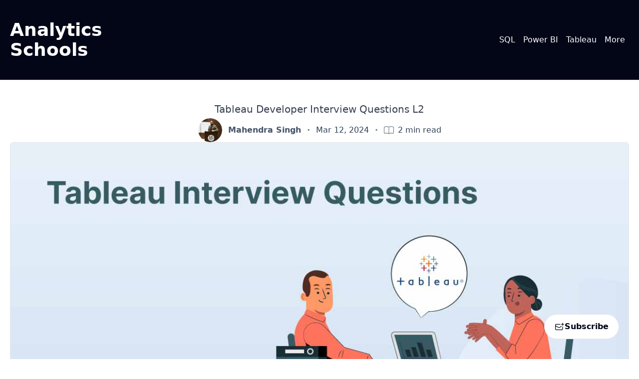

--- FILE ---
content_type: text/html; charset=utf-8
request_url: https://www.analyticsschools.com/tableau-developer-interview-questions-l2
body_size: 8702
content:
<!DOCTYPE html><html lang="en"><head><meta charSet="utf-8"/><meta name="viewport" content="width=device-width"/><link rel="icon" type="image/png" href="https://cdn.hashnode.com/res/hashnode/image/upload/v1707846342531/GJS0WQdN8.png"/><meta name="msapplication-config" content="/favicon/browserconfig.xml"/><link rel="alternate" type="application/rss+xml" href="/feed.xml"/><title>Tableau Developer Interview Questions L2</title><link rel="canonical" href="https://www.analyticsschools.com//tableau-developer-interview-questions-l2"/><meta name="description" content="Q1): What are the dimensions and facts?
Q2): What type of sources/data sources did you work on while creating reports/tableau dashboards?
Q3): Did you create reports/dashboards from a data warehouse as a source?
Q4): How can I somehow archive my most..."/><meta property="twitter:card" content="summary_large_image"/><meta property="twitter:title" content="Tableau Developer Interview Questions L2"/><meta property="twitter:description" content="Q1): What are the dimensions and facts?
Q2): What type of sources/data sources did you work on while creating reports/tableau dashboards?
Q3): Did you create reports/dashboards from a data warehouse as a source?
Q4): How can I somehow archive my most..."/><meta property="og:image" content="https://cdn.hashnode.com/res/hashnode/image/upload/v1710226115040/b90c3433-b286-49be-b4b8-f6cc8b13db4a.jpeg"/><meta property="twitter:image" content="https://cdn.hashnode.com/res/hashnode/image/upload/v1710226115040/b90c3433-b286-49be-b4b8-f6cc8b13db4a.jpeg"/><script type="application/ld+json">{"@context":"https://schema.org/","@type":"Blog","@id":"https://www.analyticsschools.com/","mainEntityOfPage":"https://www.analyticsschools.com/","name":"Analytics Schools","publisher":{"@type":"Organization","@id":"https://www.analyticsschools.com/","name":"Analytics Schools","image":{"@type":"ImageObject","url":null}},"blogPost":[{"@type":"BlogPosting","@id":"https://www.analyticsschools.com//tableau-developer-interview-questions-l2","mainEntityOfPage":"https://www.analyticsschools.com//tableau-developer-interview-questions-l2","headline":"Tableau Developer Interview Questions L2","name":"Tableau Developer Interview Questions L2","description":"Q1): What are the dimensions and facts?\nQ2): What type of sources/data sources did you work on while creating reports/tableau dashboards?\nQ3): Did you create reports/dashboards from a data warehouse as a source?\nQ4): How can I somehow archive my most...","datePublished":"2024-03-12T06:45:01.226Z","dateModified":"2024-03-13T05:56:29.622Z","author":{"@type":"Person","@id":"https://hashnode.com/@mahendra585","name":"Mahendra Singh","url":"https://hashnode.com/@mahendra585"},"image":{"@type":"ImageObject","url":"https://cdn.hashnode.com/res/hashnode/image/upload/v1710226115040/b90c3433-b286-49be-b4b8-f6cc8b13db4a.jpeg"},"url":"https://www.analyticsschools.com//tableau-developer-interview-questions-l2","keywords":["tableau","tableau performance","tableau training","tableau consultancy","Tableau Course Online "]}]}</script><style>.hljs{display:block;overflow-x:auto;padding:.5em;background:#23241f}.hljs,.hljs-subst,.hljs-tag{color:#f8f8f2}.hljs-emphasis,.hljs-strong{color:#a8a8a2}.hljs-bullet,.hljs-link,.hljs-literal,.hljs-number,.hljs-quote,.hljs-regexp{color:#ae81ff}.hljs-code,.hljs-section,.hljs-selector-class,.hljs-title{color:#a6e22e}.hljs-strong{font-weight:700}.hljs-emphasis{font-style:italic}.hljs-attr,.hljs-keyword,.hljs-name,.hljs-selector-tag{color:#f92672}.hljs-attribute,.hljs-symbol{color:#66d9ef}.hljs-class .hljs-title,.hljs-params{color:#f8f8f2}.hljs-addition,.hljs-built_in,.hljs-builtin-name,.hljs-selector-attr,.hljs-selector-id,.hljs-selector-pseudo,.hljs-string,.hljs-template-variable,.hljs-type,.hljs-variable{color:#e6db74}.hljs-comment,.hljs-deletion,.hljs-meta{color:#75715e}</style><link rel="preload" href="https://cdn.hashnode.com/res/hashnode/image/upload/v1710226115040/b90c3433-b286-49be-b4b8-f6cc8b13db4a.jpeg?w=1600&amp;h=840&amp;fit=crop&amp;crop=entropy&amp;auto=compress,format&amp;format=webp" as="image" fetchpriority="high"/><meta name="next-head-count" content="16"/><link rel="preload" href="/_next/static/css/8ed14d53463aceb5.css" as="style"/><link rel="stylesheet" href="/_next/static/css/8ed14d53463aceb5.css" data-n-g=""/><noscript data-n-css=""></noscript><script defer="" nomodule="" src="/_next/static/chunks/polyfills-c67a75d1b6f99dc8.js"></script><script defer="" src="/_next/static/chunks/890-ec7f486feb2117cf.js"></script><script defer="" src="/_next/static/chunks/593.7d0a02771ae36f14.js"></script><script defer="" src="/_next/static/chunks/51-05cf7d2e492f480f.js"></script><script defer="" src="/_next/static/chunks/91.624b81e24141f5f0.js"></script><script src="/_next/static/chunks/webpack-1510a3036340f89a.js" defer=""></script><script src="/_next/static/chunks/framework-4782157e4857f60d.js" defer=""></script><script src="/_next/static/chunks/main-0d1552a12bf9ab54.js" defer=""></script><script src="/_next/static/chunks/pages/_app-6991e69952df9276.js" defer=""></script><script src="/_next/static/chunks/531-48d44fa384b176fe.js" defer=""></script><script src="/_next/static/chunks/304-570cf3092aa67dcc.js" defer=""></script><script src="/_next/static/chunks/533-fa2021a459c2ec58.js" defer=""></script><script src="/_next/static/chunks/339-2d0ce32a3744b773.js" defer=""></script><script src="/_next/static/chunks/264-1447bb2c957f153d.js" defer=""></script><script src="/_next/static/chunks/962-78af14670e1c6afc.js" defer=""></script><script src="/_next/static/chunks/pages/%5Bslug%5D-a8fcec45e5294408.js" defer=""></script><script src="/_next/static/r0UISLXZv3kTDH2ccjhrw/_buildManifest.js" defer=""></script><script src="/_next/static/r0UISLXZv3kTDH2ccjhrw/_ssgManifest.js" defer=""></script></head><body><div id="__next"><script async="" src="https://ping.hashnode.com/gtag/js?id=G-72XG3F8LNJ"></script><script>
    window.dataLayer = window.dataLayer || [];
    function gtag(){window.dataLayer.push(arguments);}
    gtag('js', new Date());</script><div class="min-h-screen bg-white dark:bg-neutral-950"><main><header class="border-b bg-slate-950 py-10 dark:border-neutral-800 dark:bg-neutral-900"><div class="container mx-auto grid grid-cols-4 gap-5 px-5"><div class="col-span-2 flex flex-1 flex-row items-center gap-2 lg:col-span-1"><div class="lg:hidden"><button class="flex flex-row items-center justify-start gap-2 rounded-full border px-2 py-2 text-sm font-semibold transition-colors duration-200 md:px-5 md:py-3 md:text-base text-slate-950 bg-transparent dark:border-neutral-800 hover:bg-slate-50 dark:bg-transparent dark:hover:bg-neutral-800 dark:text-white md:justify-center  rounded-xl border-transparent !px-3 !py-2 text-white hover:bg-slate-900 dark:hover:bg-neutral-800"><div class="flex flex-row items-center gap-2"><div class="shrink-0"><svg class="h-5 w-5 stroke-current" fill="none" viewBox="0 0 24 24"><path stroke="currentColor" stroke-linecap="round" stroke-linejoin="round" stroke-width="1.5" d="M20.989 11.997H3M20.989 18H3M21 6H3"></path></svg></div></div></button></div><div class="hidden lg:block"><h1 class="relative w-full"><a aria-label="Analytics Schools blog home page" class="flex flex-row items-center justify-center gap-3" href="/"><span class="block text-2xl font-semibold text-white md:text-4xl">Analytics Schools</span></a></h1></div></div><div class="col-span-2 flex flex-row items-center justify-end gap-5 text-slate-300 lg:col-span-3"><nav class="hidden lg:block"><ul class="flex flex-row items-center gap-2 text-white"><li><a href="https://www.analyticsschools.com/tag/sql" target="_blank" rel="noopener noreferrer" class="transition-200 block max-w-[200px] truncate text-ellipsis whitespace-nowrap rounded-full p-2 transition-colors hover:bg-white hover:text-black dark:hover:bg-neutral-800 dark:hover:text-white">SQL</a></li><li><a href="https://www.analyticsschools.com/tag/powerbi" target="_blank" rel="noopener noreferrer" class="transition-200 block max-w-[200px] truncate text-ellipsis whitespace-nowrap rounded-full p-2 transition-colors hover:bg-white hover:text-black dark:hover:bg-neutral-800 dark:hover:text-white">Power BI</a></li><li><a href="https://www.analyticsschools.com/tag/tableau" target="_blank" rel="noopener noreferrer" class="transition-200 block max-w-[200px] truncate text-ellipsis whitespace-nowrap rounded-full p-2 transition-colors hover:bg-white hover:text-black dark:hover:bg-neutral-800 dark:hover:text-white">Tableau</a></li><li><button class="transition-200 block rounded-full p-2 transition-colors hover:bg-white hover:text-black dark:hover:bg-neutral-800 dark:hover:text-white" type="button" id="radix-:Rklm:" aria-haspopup="menu" aria-expanded="false" data-state="closed">More</button></li></ul></nav></div></div><div class="mt-5 flex justify-center lg:hidden"><h1 class="relative w-full"><a aria-label="Analytics Schools blog home page" class="flex flex-row items-center justify-center gap-3" href="/"><span class="block text-2xl font-semibold text-white md:text-4xl">Analytics Schools</span></a></h1></div></header><div class="container mx-auto pt-10"><article class="flex flex-col items-start gap-10 pb-10"><div class="prose md:prose-xl dark:prose-invert prose-h1:text-center mx-auto max-w-screen-lg px-5"><h1 class="">Tableau Developer Interview Questions L2</h1></div><div class="flex flex-row flex-wrap items-center justify-center w-full gap-2 px-2 text-slate-700 dark:text-neutral-300 md:px-0"><div class="mb-5 flex w-full flex-row items-center justify-center md:mb-0 md:w-auto md:justify-start"><div style="z-index:1" class="overflow-hidden rounded-full  bg-slate-200  dark:bg-white/20 md:mr-3 h-10 w-10 md:h-12 md:w-12"><a href="https://hashnode.com/@mahendra585" class="relative block h-full w-full"><span style="box-sizing:border-box;display:inline-block;overflow:hidden;width:initial;height:initial;background:none;opacity:1;border:0;margin:0;padding:0;position:relative;max-width:100%"><span style="box-sizing:border-box;display:block;width:initial;height:initial;background:none;opacity:1;border:0;margin:0;padding:0;max-width:100%"><img style="display:block;max-width:100%;width:initial;height:initial;background:none;opacity:1;border:0;margin:0;padding:0" alt="" aria-hidden="true" src="data:image/svg+xml,%3csvg%20xmlns=%27http://www.w3.org/2000/svg%27%20version=%271.1%27%20width=%27200%27%20height=%27200%27/%3e"/></span><img alt="Mahendra Singh&#x27;s photo" src="[data-uri]" decoding="async" data-nimg="intrinsic" class="relative z-20 block w-full rounded-full" style="position:absolute;top:0;left:0;bottom:0;right:0;box-sizing:border-box;padding:0;border:none;margin:auto;display:block;width:0;height:0;min-width:100%;max-width:100%;min-height:100%;max-height:100%"/><noscript><img alt="Mahendra Singh&#x27;s photo" loading="lazy" decoding="async" data-nimg="intrinsic" style="position:absolute;top:0;left:0;bottom:0;right:0;box-sizing:border-box;padding:0;border:none;margin:auto;display:block;width:0;height:0;min-width:100%;max-width:100%;min-height:100%;max-height:100%" class="relative z-20 block w-full rounded-full" srcSet="/_next/image?url=https%3A%2F%2Fcdn.hashnode.com%2Fres%2Fhashnode%2Fimage%2Fupload%2Fv1710225063743%2FM8Aihq2lH.jpg%3Fw%3D200%26h%3D200%26fit%3Dcrop%26crop%3Dfaces%26auto%3Dcompress%2Cformat%26format%3Dwebp&amp;w=256&amp;q=75 1x, /_next/image?url=https%3A%2F%2Fcdn.hashnode.com%2Fres%2Fhashnode%2Fimage%2Fupload%2Fv1710225063743%2FM8Aihq2lH.jpg%3Fw%3D200%26h%3D200%26fit%3Dcrop%26crop%3Dfaces%26auto%3Dcompress%2Cformat%26format%3Dwebp&amp;w=640&amp;q=75 2x" src="/_next/image?url=https%3A%2F%2Fcdn.hashnode.com%2Fres%2Fhashnode%2Fimage%2Fupload%2Fv1710225063743%2FM8Aihq2lH.jpg%3Fw%3D200%26h%3D200%26fit%3Dcrop%26crop%3Dfaces%26auto%3Dcompress%2Cformat%26format%3Dwebp&amp;w=640&amp;q=75"/></noscript></span></a></div><a href="https://hashnode.com/@mahendra585" class="ml-2 font-semibold text-slate-600 dark:text-white md:ml-0"><span>Mahendra Singh</span></a></div><div class="mb-5 flex w-full flex-row items-center justify-center md:mb-0 md:w-auto md:justify-start"><span class="mx-3 hidden font-bold text-slate-500 md:block">·</span><time dateTime="2024-03-12T06:45:01.226Z">Mar 12, 2024</time><span class="mx-3 hidden font-bold text-slate-500 md:block">·</span><p class="flex flex-row items-center"><svg class="mr-2 h-5 w-5 fill-current opacity-75" viewBox="0 0 576 512"><path d="M540.9 56.77c-45.95-16.66-90.23-24.09-129.1-24.75-60.7.94-102.7 17.45-123.8 27.72-21.1-10.27-64.1-26.8-123.2-27.74-40-.05-84.4 8.35-129.7 24.77C14.18 64.33 0 84.41 0 106.7v302.9c0 14.66 6.875 28.06 18.89 36.8 11.81 8.531 26.64 10.98 40.73 6.781 118.9-36.34 209.3 19.05 214.3 22.19C277.8 477.6 281.2 480 287.1 480c6.52 0 10.12-2.373 14.07-4.578 10.78-6.688 98.3-57.66 214.3-22.27 14.11 4.25 28.86 1.75 40.75-6.812C569.1 437.6 576 424.2 576 409.6V106.7c0-22.28-14.2-42.35-35.1-49.93zM272 438.1c-24.95-12.03-71.01-29.37-130.5-29.37-27.83 0-58.5 3.812-91.19 13.77-4.406 1.344-9 .594-12.69-2.047C34.02 417.8 32 413.1 32 409.6V106.7c0-8.859 5.562-16.83 13.86-19.83C87.66 71.7 127.9 63.95 164.5 64c51.8.81 89.7 15.26 107.5 23.66V438.1zm272-28.5c0 4.375-2.016 8.234-5.594 10.84-3.766 2.703-8.297 3.422-12.69 2.125C424.1 391.6 341.3 420.4 304 438.3V87.66c17.8-8.4 55.7-22.85 107.4-23.66 35.31-.063 76.34 7.484 118.8 22.88 8.2 3 13.8 10.96 13.8 19.82v302.9z"></path></svg><span>2<!-- --> min read</span></p></div></div><div class="w-full px-5 sm:mx-0"><div class="sm:mx-0"><div class="relative pt-[52.5%]"><img alt="Cover Image for Tableau Developer Interview Questions L2" fetchpriority="high" decoding="async" data-nimg="fill" class="w-full rounded-md border object-cover hover:opacity-90 dark:border-neutral-800" style="position:absolute;height:100%;width:100%;left:0;top:0;right:0;bottom:0;color:transparent" src="https://cdn.hashnode.com/res/hashnode/image/upload/v1710226115040/b90c3433-b286-49be-b4b8-f6cc8b13db4a.jpeg?w=1600&amp;h=840&amp;fit=crop&amp;crop=entropy&amp;auto=compress,format&amp;format=webp"/></div></div></div><div class="hashnode-content-style mx-auto w-full px-5 md:max-w-screen-md"><p><strong>Q1): What are the dimensions and facts?</strong></p>
<p><strong>Q2): What type of sources/data sources did you work on while creating reports/tableau dashboards?</strong></p>
<p><strong>Q3): Did you create reports/dashboards from a data warehouse as a source?</strong></p>
<p><strong>Q4): How can I somehow archive my most valuable workbooks and, at the same time, have version control?</strong></p>
<p><strong>Q5): How can I be notified immediately when my extract fails (or succeeds)?</strong></p>
<p><strong>Q6): Can I remove older workbooks (and archive them) from Tableau Server and, simultaneously, email the owner?</strong></p>
<p><strong>Q7): What calculations (or fields) are in my Tableau workbooks? And how do I grab the actual formula being used?</strong></p>
<p><strong>Q8): Can I take daily snapshots of Tableau Server’s database to do some analysis on workbook usage? For example, if I want to know how my published workbook performs over time (or how many views it has received), this will allow for that.</strong></p>
<p><strong>Q9): Can I take daily snapshots of Tableau Server’s database to do some analysis on user logins?</strong></p>
<p><strong>Q10): Can I take daily snapshots of Tableau Server’s database to do some analysis on data source usage?</strong></p>
<p><strong>Q11): How do I add a maintenance message to notify users of a forthcoming server restart and/or upgrade?</strong></p>
<p><strong>Q12): Can a parameter be used inside another parameter?</strong></p>
<p><strong>Q13): Can we use groups in calculated fields?</strong></p>
<p><strong>Q14): Can we group multiple dimensions using groups?</strong></p>
<p><strong>Q15): How many types of extensions are there in Tableau, and how are they used?</strong></p>
<p><strong>Q16): We are generating a dashboard with a live connection and publishing it on the server, How does the server keep connected with the database to keep the data up to date?</strong></p>
<p><strong>Q17): How many different charts are there in Tableau and other than that, how many have you created?</strong></p>
<p><strong>Q18): What will you do if some country/province (any geographical entity) is missing and displaying a null when you use map view?</strong></p>
<p><strong>Q19): Find the customer with the lowest overall profit. What is his/her profit ratio?</strong></p>
<p><strong>Q20): How do you handle nulls and other special values?</strong></p>
<p><strong>Q21): Is there any difference between sets and groups? Explain with examples</strong>?</p>
<p><strong>Q22): How can you display the top five and last five sales in the same view?</strong></p>
</div><div class="mx-auto w-full px-5 text-slate-600 dark:text-neutral-300 md:max-w-screen-md"><ul class="flex flex-row flex-wrap items-center gap-2"><li><a class="block rounded-full border px-2 py-1 font-medium hover:bg-slate-50 dark:border-neutral-800 dark:hover:bg-neutral-800 md:px-4" href="/tag/tableau">#<!-- -->tableau</a></li><li><a class="block rounded-full border px-2 py-1 font-medium hover:bg-slate-50 dark:border-neutral-800 dark:hover:bg-neutral-800 md:px-4" href="/tag/tableau-performance">#<!-- -->tableau-performance</a></li><li><a class="block rounded-full border px-2 py-1 font-medium hover:bg-slate-50 dark:border-neutral-800 dark:hover:bg-neutral-800 md:px-4" href="/tag/tableau-training">#<!-- -->tableau-training</a></li><li><a class="block rounded-full border px-2 py-1 font-medium hover:bg-slate-50 dark:border-neutral-800 dark:hover:bg-neutral-800 md:px-4" href="/tag/tableau-consultancy">#<!-- -->tableau-consultancy</a></li><li><a class="block rounded-full border px-2 py-1 font-medium hover:bg-slate-50 dark:border-neutral-800 dark:hover:bg-neutral-800 md:px-4" href="/tag/tableau-course-online">#<!-- -->tableau-course-online</a></li></ul></div><div class="fixed z-50 bottom-10 right-10"><button class="flex flex-row items-center justify-start gap-2 rounded-full border px-2 py-2 text-sm font-semibold transition-colors duration-200 md:px-5 md:py-3 md:text-base text-slate-950 bg-transparent dark:border-neutral-800 hover:bg-slate-50 dark:bg-transparent dark:hover:bg-neutral-800 dark:text-white md:justify-center  !bg-white dark:!bg-neutral-950"><div class="flex flex-row items-center gap-2"><div class="shrink-0"><svg class="w-5 h-5 fill-current" fill="none" viewBox="0 0 24 24"><path fill="currentColor" d="M13.137 7.1a.75.75 0 1 0 0-1.5v1.5Zm6.765 5.58a.75.75 0 0 0-1.5 0h1.5Zm-17.4-3.13a.75.75 0 1 0-.69 1.332l.69-1.332Zm14.092 2.155a.75.75 0 0 0-.833-1.248l.833 1.248Zm-.312-6.095a.75.75 0 0 0 0 1.5v-1.5ZM22 7.109a.75.75 0 0 0 0-1.5v1.5Zm-3.609 2.108a.75.75 0 1 0 1.5 0h-1.5Zm1.5-5.717a.75.75 0 0 0-1.5 0h1.5ZM8.277 13.377l-.344.666.344-.666Zm1.85.785.118-.74-.117.74Zm3.02-1.058-.417-.624.416.624Zm-1.752.987-.2-.723.2.723Zm7.007 3.695c0 .638-.517 1.155-1.155 1.155v1.5a2.656 2.656 0 0 0 2.655-2.655h-1.5Zm-1.155 1.155H3.906v1.5h13.34v-1.5Zm-13.341 0a1.156 1.156 0 0 1-1.156-1.155h-1.5a2.656 2.656 0 0 0 2.656 2.655v-1.5ZM2.75 17.786v-9.53h-1.5v9.53h1.5Zm0-9.53c0-.638.517-1.155 1.156-1.155V5.6A2.656 2.656 0 0 0 1.25 8.256h1.5Zm1.156-1.155h9.23V5.6h-9.23v1.5Zm15.996 10.685V12.68h-1.5v5.106h1.5ZM1.812 10.88l6.12 3.162.69-1.332-6.12-3.162-.69 1.332Zm11.75 2.847 3.032-2.024-.833-1.248-3.031 2.024.833 1.248Zm2.72-6.62h2.86v-1.5h-2.86v1.5Zm2.86 0H22v-1.5h-2.859v1.5Zm.75 2.11v-2.86h-1.5v2.86h1.5Zm0-2.86V3.5h-1.5v2.859h1.5Zm-11.96 7.685c.87.45 1.453.76 2.078.86l.235-1.482c-.33-.052-.662-.214-1.624-.71l-.688 1.332Zm4.798-1.563c-.9.601-1.213.8-1.535.888l.4 1.446c.61-.168 1.154-.543 1.968-1.086l-.833-1.248Zm-2.72 2.423a3.75 3.75 0 0 0 1.584-.09l-.399-1.445a2.257 2.257 0 0 1-.95.053l-.235 1.482Z"></path></svg></div>Subscribe</div></button></div></article></div><footer class="border-t py-20 dark:border-neutral-800 "><div class="container mx-auto px-5"><p class="mb-20 text-center text-xl font-semibold text-slate-900 dark:text-slate-50 md:text-4xl">Analytics Schools</p><div class="grid w-full grid-cols-3 gap-5 md:grid-cols-6 lg:grid-cols-5"><div class="col-span-1 grid grid-cols-4 gap-5 md:col-span-4 lg:col-span-3"><div class="col-span-full md:col-span-2 lg:col-span-1"><p class="mb-2 font-semibold text-slate-600 dark:text-neutral-200">Resources</p><ul class="flex flex-col gap-1 text-slate-700 dark:text-neutral-300"><li><a href="#" class="hover:underline">Interview</a></li><li><a href="#" class="hover:underline">Tools</a></li><li><a href="#" class="hover:underline">Power BI</a></li><li><a href="#" class="hover:underline">Pandas</a></li></ul></div><div class="col-span-1"><p class="mb-2 font-semibold text-slate-600 dark:text-neutral-200">Other links</p><ul class="flex flex-col gap-1 text-slate-700 dark:text-neutral-300"><li><a href="#" class="hover:underline">Events</a></li><li><a href="#" class="hover:underline">Careers</a></li><li><a href="#" class="hover:underline">Newsroom</a></li><li><a href="#" class="hover:underline">About us</a></li></ul></div></div><div class="col-span-2 flex flex-col items-end gap-5 text-right text-slate-600 dark:text-neutral-300 md:text-left"><div class="col-span-1 flex flex-row flex-wrap gap-1 text-slate-600 dark:text-neutral-300 md:flex-nowrap justify-end"><a href="https://hashnode.com/@dataKing101" target="_blank" rel="noopener noreferrer" aria-label="Find us on Hashnode, external website, opens in new tab" class="flex flex-row items-center justify-center rounded-full border border-slate-200 p-2 hover:bg-slate-100 dark:border-neutral-800 dark:hover:bg-neutral-600"><svg class="h-5 w-5 stroke-current" fill="none" viewBox="0 0 24 24"><path stroke="currentColor" stroke-width="1.5" d="M7.314 4.97c1.64-1.64 2.461-2.46 3.407-2.767a4.143 4.143 0 0 1 2.56 0c.946.307 1.766 1.127 3.407 2.768l2.341 2.341c1.64 1.64 2.46 2.46 2.768 3.407.27.832.27 1.728 0 2.56-.307.946-1.127 1.766-2.768 3.407l-2.343 2.343c-1.64 1.64-2.461 2.46-3.407 2.768-.832.27-1.728.27-2.56 0-.946-.307-1.766-1.127-3.407-2.768l-2.341-2.341c-1.64-1.64-2.46-2.46-2.768-3.407a4.143 4.143 0 0 1 0-2.56C2.51 9.775 3.33 8.955 4.97 7.314l2.343-2.343Z"></path><path stroke="currentColor" stroke-width="1.5" d="M15.107 12a3.107 3.107 0 1 1-6.214 0 3.107 3.107 0 0 1 6.214 0Z"></path></svg></a><a target="_blank" rel="noopener noreferrer" aria-label="Open blog XML Feed, opens in new tab" class="flex flex-row items-center justify-center rounded-full border border-slate-200 p-2 hover:bg-slate-100 dark:border-neutral-800 dark:hover:bg-neutral-600" href="/rss.xml"><svg class="h-5 w-5 stroke-current" fill="none" viewBox="0 0 24 24"><path stroke="currentColor" stroke-linecap="round" stroke-linejoin="round" stroke-width="1.5" d="M4 4a16 16 0 0 1 16 16M4 11a9 9 0 0 1 9 9m-9-1a1 1 0 1 1 2 0m-2 0a1 1 0 1 0 2 0m-2 0h2"></path></svg></a></div><p>© 2024 Company Inc.</p><p><a href="#" class="hover:underline">Privacy Policy</a> <!-- -->·<!-- --> <a href="#" class="hover:underline">Terms</a></p></div></div></div></footer></main></div></div><script id="__NEXT_DATA__" type="application/json">{"props":{"pageProps":{"type":"post","post":{"id":"65eff9ed1b238e68171ae076","slug":"tableau-developer-interview-questions-l2","url":"https://www.analyticsschools.com//tableau-developer-interview-questions-l2","brief":"Q1): What are the dimensions and facts?\nQ2): What type of sources/data sources did you work on while creating reports/tableau dashboards?\nQ3): Did you create reports/dashboards from a data warehouse as a source?\nQ4): How can I somehow archive my most...","title":"Tableau Developer Interview Questions L2","subtitle":null,"publishedAt":"2024-03-12T06:45:01.226Z","updatedAt":"2024-03-13T05:56:29.622Z","readTimeInMinutes":2,"reactionCount":0,"responseCount":0,"hasLatexInPost":false,"publication":{"id":"65bbf85c6ad7f74eb069a310","isTeam":true,"favicon":"https://cdn.hashnode.com/res/hashnode/image/upload/v1707846342531/GJS0WQdN8.png","title":"Analytics Schools","about":{"html":"\u003cp\u003eThe Resources you need\u003c/p\u003e\n"}},"seo":{"title":null,"description":null},"coverImage":{"url":"https://cdn.hashnode.com/res/hashnode/image/upload/v1710226115040/b90c3433-b286-49be-b4b8-f6cc8b13db4a.jpeg"},"author":{"id":"65bbf842d1480db0ff379d2b","name":"Mahendra Singh","username":"mahendra585","profilePicture":"https://cdn.hashnode.com/res/hashnode/image/upload/v1710225063743/M8Aihq2lH.jpg","socialMediaLinks":{"twitter":""},"bio":{"html":"\u003cp\u003eHi, I’m Mahendra.👋 A professional BI developer based in India. My passion is creating engaging, creative, and accessible user experiences.\u003c/p\u003e\n"}},"coAuthors":[],"content":{"markdown":"**Q1): What are the dimensions and facts?**\n\n**Q2): What type of sources/data sources did you work on while creating reports/tableau dashboards?**\n\n**Q3): Did you create reports/dashboards from a data warehouse as a source?**\n\n**Q4): How can I somehow archive my most valuable workbooks and, at the same time, have version control?**\n\n**Q5): How can I be notified immediately when my extract fails (or succeeds)?**\n\n**Q6): Can I remove older workbooks (and archive them) from Tableau Server and, simultaneously, email the owner?**\n\n**Q7): What calculations (or fields) are in my Tableau workbooks? And how do I grab the actual formula being used?**\n\n**Q8): Can I take daily snapshots of Tableau Server’s database to do some analysis on workbook usage? For example, if I want to know how my published workbook performs over time (or how many views it has received), this will allow for that.**\n\n**Q9): Can I take daily snapshots of Tableau Server’s database to do some analysis on user logins?**\n\n**Q10): Can I take daily snapshots of Tableau Server’s database to do some analysis on data source usage?**\n\n**Q11): How do I add a maintenance message to notify users of a forthcoming server restart and/or upgrade?**\n\n**Q12): Can a parameter be used inside another parameter?**\n\n**Q13): Can we use groups in calculated fields?**\n\n**Q14): Can we group multiple dimensions using groups?**\n\n**Q15): How many types of extensions are there in Tableau, and how are they used?**\n\n**Q16): We are generating a dashboard with a live connection and publishing it on the server, How does the server keep connected with the database to keep the data up to date?**\n\n**Q17): How many different charts are there in Tableau and other than that, how many have you created?**\n\n**Q18): What will you do if some country/province (any geographical entity) is missing and displaying a null when you use map view?**\n\n**Q19): Find the customer with the lowest overall profit. What is his/her profit ratio?**\n\n**Q20): How do you handle nulls and other special values?**\n\n**Q21): Is there any difference between sets and groups? Explain with examples**?\n\n**Q22): How can you display the top five and last five sales in the same view?**","html":"\u003cp\u003e\u003cstrong\u003eQ1): What are the dimensions and facts?\u003c/strong\u003e\u003c/p\u003e\n\u003cp\u003e\u003cstrong\u003eQ2): What type of sources/data sources did you work on while creating reports/tableau dashboards?\u003c/strong\u003e\u003c/p\u003e\n\u003cp\u003e\u003cstrong\u003eQ3): Did you create reports/dashboards from a data warehouse as a source?\u003c/strong\u003e\u003c/p\u003e\n\u003cp\u003e\u003cstrong\u003eQ4): How can I somehow archive my most valuable workbooks and, at the same time, have version control?\u003c/strong\u003e\u003c/p\u003e\n\u003cp\u003e\u003cstrong\u003eQ5): How can I be notified immediately when my extract fails (or succeeds)?\u003c/strong\u003e\u003c/p\u003e\n\u003cp\u003e\u003cstrong\u003eQ6): Can I remove older workbooks (and archive them) from Tableau Server and, simultaneously, email the owner?\u003c/strong\u003e\u003c/p\u003e\n\u003cp\u003e\u003cstrong\u003eQ7): What calculations (or fields) are in my Tableau workbooks? And how do I grab the actual formula being used?\u003c/strong\u003e\u003c/p\u003e\n\u003cp\u003e\u003cstrong\u003eQ8): Can I take daily snapshots of Tableau Server’s database to do some analysis on workbook usage? For example, if I want to know how my published workbook performs over time (or how many views it has received), this will allow for that.\u003c/strong\u003e\u003c/p\u003e\n\u003cp\u003e\u003cstrong\u003eQ9): Can I take daily snapshots of Tableau Server’s database to do some analysis on user logins?\u003c/strong\u003e\u003c/p\u003e\n\u003cp\u003e\u003cstrong\u003eQ10): Can I take daily snapshots of Tableau Server’s database to do some analysis on data source usage?\u003c/strong\u003e\u003c/p\u003e\n\u003cp\u003e\u003cstrong\u003eQ11): How do I add a maintenance message to notify users of a forthcoming server restart and/or upgrade?\u003c/strong\u003e\u003c/p\u003e\n\u003cp\u003e\u003cstrong\u003eQ12): Can a parameter be used inside another parameter?\u003c/strong\u003e\u003c/p\u003e\n\u003cp\u003e\u003cstrong\u003eQ13): Can we use groups in calculated fields?\u003c/strong\u003e\u003c/p\u003e\n\u003cp\u003e\u003cstrong\u003eQ14): Can we group multiple dimensions using groups?\u003c/strong\u003e\u003c/p\u003e\n\u003cp\u003e\u003cstrong\u003eQ15): How many types of extensions are there in Tableau, and how are they used?\u003c/strong\u003e\u003c/p\u003e\n\u003cp\u003e\u003cstrong\u003eQ16): We are generating a dashboard with a live connection and publishing it on the server, How does the server keep connected with the database to keep the data up to date?\u003c/strong\u003e\u003c/p\u003e\n\u003cp\u003e\u003cstrong\u003eQ17): How many different charts are there in Tableau and other than that, how many have you created?\u003c/strong\u003e\u003c/p\u003e\n\u003cp\u003e\u003cstrong\u003eQ18): What will you do if some country/province (any geographical entity) is missing and displaying a null when you use map view?\u003c/strong\u003e\u003c/p\u003e\n\u003cp\u003e\u003cstrong\u003eQ19): Find the customer with the lowest overall profit. What is his/her profit ratio?\u003c/strong\u003e\u003c/p\u003e\n\u003cp\u003e\u003cstrong\u003eQ20): How do you handle nulls and other special values?\u003c/strong\u003e\u003c/p\u003e\n\u003cp\u003e\u003cstrong\u003eQ21): Is there any difference between sets and groups? Explain with examples\u003c/strong\u003e?\u003c/p\u003e\n\u003cp\u003e\u003cstrong\u003eQ22): How can you display the top five and last five sales in the same view?\u003c/strong\u003e\u003c/p\u003e\n"},"ogMetaData":{"image":null},"tags":[{"id":"599332c9e55c7f7a232098ea","name":"tableau","slug":"tableau"},{"id":"62a1ba6ca4c962768fc34778","name":"tableau performance","slug":"tableau-performance"},{"id":"63ca814a09eddfeb661ea700","name":"tableau training","slug":"tableau-training"},{"id":"650d76dedae1474f64608a8b","name":"tableau consultancy","slug":"tableau-consultancy"},{"id":"634fb06cfe8087002dabe804","name":"Tableau Course Online ","slug":"tableau-course-online"}],"features":{"tableOfContents":{"isEnabled":false,"items":[]}},"preferences":{"disableComments":false},"comments":{"totalDocuments":0,"edges":[]}},"publication":{"id":"65bbf85c6ad7f74eb069a310","title":"Analytics Schools","displayTitle":"Data Warehousing","url":"https://www.analyticsschools.com/","metaTags":null,"favicon":"https://cdn.hashnode.com/res/hashnode/image/upload/v1707846342531/GJS0WQdN8.png","isTeam":true,"followersCount":0,"descriptionSEO":"The Resources you need\n","author":{"name":"Mahendra Singh","username":"mahendra585","profilePicture":"https://cdn.hashnode.com/res/hashnode/image/upload/v1710225063743/M8Aihq2lH.jpg","followersCount":1},"ogMetaData":{"image":null},"preferences":{"logo":null,"darkMode":{"logo":null},"navbarItems":[{"id":"65df61e47dea1a7fb53ec0c8","type":"link","label":"SQL","url":"https://www.analyticsschools.com/tag/sql"},{"id":"65d632dddfe3d9a2150e0ef2","type":"link","label":"Power BI","url":"https://www.analyticsschools.com/tag/powerbi"},{"id":"65df618e7dea1a7fb53ebb3e","type":"link","label":"Tableau","url":"https://www.analyticsschools.com/tag/tableau"},{"id":"65d632560dbcb6e7f2d105f3","type":"link","label":"Data","url":"https://www.analyticsschools.com/tag/data"}]},"links":{"twitter":null,"github":null,"linkedin":null,"hashnode":"https://hashnode.com/@dataKing101"},"integrations":{"umamiWebsiteUUID":"8b503ba7-b3a9-4d76-a766-ecd7cf52d8d5","gaTrackingID":null,"fbPixelID":null,"hotjarSiteID":null,"matomoURL":null,"matomoSiteID":null,"fathomSiteID":null,"fathomCustomDomain":null,"fathomCustomDomainEnabled":null,"plausibleAnalyticsEnabled":null},"posts":{"totalDocuments":8},"post":{"id":"65eff9ed1b238e68171ae076","slug":"tableau-developer-interview-questions-l2","url":"https://www.analyticsschools.com//tableau-developer-interview-questions-l2","brief":"Q1): What are the dimensions and facts?\nQ2): What type of sources/data sources did you work on while creating reports/tableau dashboards?\nQ3): Did you create reports/dashboards from a data warehouse as a source?\nQ4): How can I somehow archive my most...","title":"Tableau Developer Interview Questions L2","subtitle":null,"publishedAt":"2024-03-12T06:45:01.226Z","updatedAt":"2024-03-13T05:56:29.622Z","readTimeInMinutes":2,"reactionCount":0,"responseCount":0,"hasLatexInPost":false,"publication":{"id":"65bbf85c6ad7f74eb069a310","isTeam":true,"favicon":"https://cdn.hashnode.com/res/hashnode/image/upload/v1707846342531/GJS0WQdN8.png","title":"Analytics Schools","about":{"html":"\u003cp\u003eThe Resources you need\u003c/p\u003e\n"}},"seo":{"title":null,"description":null},"coverImage":{"url":"https://cdn.hashnode.com/res/hashnode/image/upload/v1710226115040/b90c3433-b286-49be-b4b8-f6cc8b13db4a.jpeg"},"author":{"id":"65bbf842d1480db0ff379d2b","name":"Mahendra Singh","username":"mahendra585","profilePicture":"https://cdn.hashnode.com/res/hashnode/image/upload/v1710225063743/M8Aihq2lH.jpg","socialMediaLinks":{"twitter":""},"bio":{"html":"\u003cp\u003eHi, I’m Mahendra.👋 A professional BI developer based in India. My passion is creating engaging, creative, and accessible user experiences.\u003c/p\u003e\n"}},"coAuthors":[],"content":{"markdown":"**Q1): What are the dimensions and facts?**\n\n**Q2): What type of sources/data sources did you work on while creating reports/tableau dashboards?**\n\n**Q3): Did you create reports/dashboards from a data warehouse as a source?**\n\n**Q4): How can I somehow archive my most valuable workbooks and, at the same time, have version control?**\n\n**Q5): How can I be notified immediately when my extract fails (or succeeds)?**\n\n**Q6): Can I remove older workbooks (and archive them) from Tableau Server and, simultaneously, email the owner?**\n\n**Q7): What calculations (or fields) are in my Tableau workbooks? And how do I grab the actual formula being used?**\n\n**Q8): Can I take daily snapshots of Tableau Server’s database to do some analysis on workbook usage? For example, if I want to know how my published workbook performs over time (or how many views it has received), this will allow for that.**\n\n**Q9): Can I take daily snapshots of Tableau Server’s database to do some analysis on user logins?**\n\n**Q10): Can I take daily snapshots of Tableau Server’s database to do some analysis on data source usage?**\n\n**Q11): How do I add a maintenance message to notify users of a forthcoming server restart and/or upgrade?**\n\n**Q12): Can a parameter be used inside another parameter?**\n\n**Q13): Can we use groups in calculated fields?**\n\n**Q14): Can we group multiple dimensions using groups?**\n\n**Q15): How many types of extensions are there in Tableau, and how are they used?**\n\n**Q16): We are generating a dashboard with a live connection and publishing it on the server, How does the server keep connected with the database to keep the data up to date?**\n\n**Q17): How many different charts are there in Tableau and other than that, how many have you created?**\n\n**Q18): What will you do if some country/province (any geographical entity) is missing and displaying a null when you use map view?**\n\n**Q19): Find the customer with the lowest overall profit. What is his/her profit ratio?**\n\n**Q20): How do you handle nulls and other special values?**\n\n**Q21): Is there any difference between sets and groups? Explain with examples**?\n\n**Q22): How can you display the top five and last five sales in the same view?**","html":"\u003cp\u003e\u003cstrong\u003eQ1): What are the dimensions and facts?\u003c/strong\u003e\u003c/p\u003e\n\u003cp\u003e\u003cstrong\u003eQ2): What type of sources/data sources did you work on while creating reports/tableau dashboards?\u003c/strong\u003e\u003c/p\u003e\n\u003cp\u003e\u003cstrong\u003eQ3): Did you create reports/dashboards from a data warehouse as a source?\u003c/strong\u003e\u003c/p\u003e\n\u003cp\u003e\u003cstrong\u003eQ4): How can I somehow archive my most valuable workbooks and, at the same time, have version control?\u003c/strong\u003e\u003c/p\u003e\n\u003cp\u003e\u003cstrong\u003eQ5): How can I be notified immediately when my extract fails (or succeeds)?\u003c/strong\u003e\u003c/p\u003e\n\u003cp\u003e\u003cstrong\u003eQ6): Can I remove older workbooks (and archive them) from Tableau Server and, simultaneously, email the owner?\u003c/strong\u003e\u003c/p\u003e\n\u003cp\u003e\u003cstrong\u003eQ7): What calculations (or fields) are in my Tableau workbooks? And how do I grab the actual formula being used?\u003c/strong\u003e\u003c/p\u003e\n\u003cp\u003e\u003cstrong\u003eQ8): Can I take daily snapshots of Tableau Server’s database to do some analysis on workbook usage? For example, if I want to know how my published workbook performs over time (or how many views it has received), this will allow for that.\u003c/strong\u003e\u003c/p\u003e\n\u003cp\u003e\u003cstrong\u003eQ9): Can I take daily snapshots of Tableau Server’s database to do some analysis on user logins?\u003c/strong\u003e\u003c/p\u003e\n\u003cp\u003e\u003cstrong\u003eQ10): Can I take daily snapshots of Tableau Server’s database to do some analysis on data source usage?\u003c/strong\u003e\u003c/p\u003e\n\u003cp\u003e\u003cstrong\u003eQ11): How do I add a maintenance message to notify users of a forthcoming server restart and/or upgrade?\u003c/strong\u003e\u003c/p\u003e\n\u003cp\u003e\u003cstrong\u003eQ12): Can a parameter be used inside another parameter?\u003c/strong\u003e\u003c/p\u003e\n\u003cp\u003e\u003cstrong\u003eQ13): Can we use groups in calculated fields?\u003c/strong\u003e\u003c/p\u003e\n\u003cp\u003e\u003cstrong\u003eQ14): Can we group multiple dimensions using groups?\u003c/strong\u003e\u003c/p\u003e\n\u003cp\u003e\u003cstrong\u003eQ15): How many types of extensions are there in Tableau, and how are they used?\u003c/strong\u003e\u003c/p\u003e\n\u003cp\u003e\u003cstrong\u003eQ16): We are generating a dashboard with a live connection and publishing it on the server, How does the server keep connected with the database to keep the data up to date?\u003c/strong\u003e\u003c/p\u003e\n\u003cp\u003e\u003cstrong\u003eQ17): How many different charts are there in Tableau and other than that, how many have you created?\u003c/strong\u003e\u003c/p\u003e\n\u003cp\u003e\u003cstrong\u003eQ18): What will you do if some country/province (any geographical entity) is missing and displaying a null when you use map view?\u003c/strong\u003e\u003c/p\u003e\n\u003cp\u003e\u003cstrong\u003eQ19): Find the customer with the lowest overall profit. What is his/her profit ratio?\u003c/strong\u003e\u003c/p\u003e\n\u003cp\u003e\u003cstrong\u003eQ20): How do you handle nulls and other special values?\u003c/strong\u003e\u003c/p\u003e\n\u003cp\u003e\u003cstrong\u003eQ21): Is there any difference between sets and groups? Explain with examples\u003c/strong\u003e?\u003c/p\u003e\n\u003cp\u003e\u003cstrong\u003eQ22): How can you display the top five and last five sales in the same view?\u003c/strong\u003e\u003c/p\u003e\n"},"ogMetaData":{"image":null},"tags":[{"id":"599332c9e55c7f7a232098ea","name":"tableau","slug":"tableau"},{"id":"62a1ba6ca4c962768fc34778","name":"tableau performance","slug":"tableau-performance"},{"id":"63ca814a09eddfeb661ea700","name":"tableau training","slug":"tableau-training"},{"id":"650d76dedae1474f64608a8b","name":"tableau consultancy","slug":"tableau-consultancy"},{"id":"634fb06cfe8087002dabe804","name":"Tableau Course Online ","slug":"tableau-course-online"}],"features":{"tableOfContents":{"isEnabled":false,"items":[]}},"preferences":{"disableComments":false},"comments":{"totalDocuments":0,"edges":[]}}}},"__N_SSG":true},"page":"/[slug]","query":{"slug":"tableau-developer-interview-questions-l2"},"buildId":"r0UISLXZv3kTDH2ccjhrw","isFallback":false,"isExperimentalCompile":false,"dynamicIds":[91],"gsp":true,"scriptLoader":[]}</script></body></html>

--- FILE ---
content_type: application/javascript; charset=utf-8
request_url: https://www.analyticsschools.com/_next/static/chunks/390.42f34a1f79b03600.js
body_size: 794
content:
"use strict";(self.webpackChunk_N_E=self.webpackChunk_N_E||[]).push([[390],{9390:function(e,l,s){s.r(l),s.d(l,{default:function(){return about_author}});var t=s(216),r=s(9844),a=s(701),d=s.n(a),custom_image=function(e){let{originalSrc:l,...s}=e,{alt:r="",loader:a,quality:i,priority:o,loading:n,unoptimized:c,objectFit:m,objectPosition:x,src:h,width:u,height:f,layout:b,placeholder:v,blurDataURL:p,...j}=s;if(!l)return null;let w=".gif"===l.substr(-4),N=h.indexOf("cdn.hashnode.com")>-1;return w||!N?(0,t.jsx)("img",{...j,alt:r,src:h||l}):(0,t.jsx)(d(),{...s,src:h||l})},i=s(5201),post_author_info=function(e){var l,s,a,d,o;let{author:n}=e;return(0,t.jsxs)("div",{className:"flex w-full flex-1 flex-col md:flex-row",children:[(0,t.jsxs)("div",{className:"mb-4 flex w-full flex-1 flex-row md:mb-0 ",children:[(0,t.jsx)("div",{className:"mr-4 flex flex-row md:mb-0",children:(0,t.jsx)("a",{href:"https://hashnode.com/@".concat(n.username),className:"block h-10 w-10 overflow-hidden rounded-full border dark:border-slate-800 md:h-14 md:w-14",children:(0,t.jsx)(custom_image,{className:"block",placeholder:"blur",originalSrc:n.profilePicture,src:(0,i.t)(n.profilePicture,{w:256,h:256,c:"thumb"}),blurDataURL:(0,i.n)((0,i.t)(n.profilePicture,{w:256,h:256,c:"thumb"})),width:256,height:256,alt:n.name})})}),(0,t.jsxs)("div",{className:(0,r.d)("flex flex-1 flex-col justify-center md:justify-start",(null===(l=n.bio)||void 0===l?void 0:l.html)?"":"md:justify-center"),children:[(0,t.jsx)("div",{className:"flex flex-row items-center md:mb-1",children:(0,t.jsx)("h1",{className:"font-sans text-lg font-semibold text-slate-800 dark:text-slate-100",children:(0,t.jsx)("a",{href:"https://hashnode.com/@".concat(n.username),children:n.name})})}),(null===(s=n.bio)||void 0===s?void 0:s.html)&&(0,t.jsx)("div",{className:"hidden pr-2 md:block",children:(0,t.jsx)("div",{className:"prose text-slate-600 dark:prose-dark dark:text-slate-300",dangerouslySetInnerHTML:{__html:null===(a=n.bio)||void 0===a?void 0:a.html}})})]})]}),(null===(d=n.bio)||void 0===d?void 0:d.html)&&(0,t.jsx)("div",{className:"mb-4 block md:hidden",children:(0,t.jsx)("div",{className:"prose text-slate-600 dark:prose-dark ",dangerouslySetInnerHTML:{__html:null===(o=n.bio)||void 0===o?void 0:o.html}})})]})},o=s(7026),about_author=function(){let{post:e}=(0,o.b)(),{publication:l,author:s}=e,r=e.coAuthors||[],a=(null==l?void 0:l.isTeam)?[s,...r]:[s];return(0,t.jsx)("div",{className:"mx-auto w-full px-5 md:max-w-screen-md mb-5 mt-10 flex flex-col gap-16",children:(0,t.jsx)("div",{className:"flex-1 px-2",children:(0,t.jsxs)("div",{className:"flex flex-col flex-wrap items-start md:flex-nowrap",children:[(0,t.jsx)("h3",{className:"mb-4 w-full border-b-1-1/2 pb-2 text-base font-medium tracking-wider text-slate-500 dark:border-slate-800 dark:text-slate-400 ",children:"Written by"}),(0,t.jsx)("div",{className:"flex w-full flex-col gap-12",children:a.map(e=>(0,t.jsx)(post_author_info,{author:e},e.id.toString()))})]})})})}}}]);

--- FILE ---
content_type: application/javascript; charset=utf-8
request_url: https://www.analyticsschools.com/_next/static/chunks/pages/index-d1ce55fd33421f8f.js
body_size: 3413
content:
(self.webpackChunk_N_E=self.webpackChunk_N_E||[]).push([[405],{6562:function(e,t,s){(window.__NEXT_P=window.__NEXT_P||[]).push(["/",function(){return s(7919)}])},6218:function(e,t,s){"use strict";s.d(t,{B:function(){return MorePosts}});var l=s(216),r=s(5201),a=s(4068),n=s.n(a),i=s(8684),o=s(7141),c=s(9259);let PostPreview=e=>{let{title:t,coverImage:s,date:a,excerpt:d,slug:u}=e,x="/".concat(u);return(0,l.jsxs)("div",{className:"grid grid-cols-1 gap-5",children:[(0,l.jsx)("div",{className:"col-span-1",children:(0,l.jsx)(o.y,{slug:u,title:t,src:(0,r.t)(s,{w:400,h:210,c:"thumb"},i.G)})}),(0,l.jsxs)("div",{className:"col-span-1 flex flex-col gap-2",children:[(0,l.jsx)("h1",{className:"text-lg font-semibold leading-tight text-slate-800 dark:text-neutral-50",children:(0,l.jsx)(n(),{href:x,className:"hover:text-primary-600 dark:hover:text-primary-500 hover:underline",children:t})}),(0,l.jsx)(n(),{href:x,children:(0,l.jsx)("p",{className:"text-md leading-snug text-slate-500 dark:text-neutral-400",children:d.length>140?d.substring(0,140)+"…":d})}),(0,l.jsx)("div",{className:"text-sm font-semibold text-slate-500 dark:text-neutral-300",children:(0,l.jsx)(n(),{href:x,children:(0,l.jsx)(c.C,{dateString:a})})})]})]})},MorePosts=e=>{let{posts:t,context:s}=e;return(0,l.jsxs)("section",{className:"mb-10 flex flex-col items-start gap-10",children:["home"===s&&(0,l.jsx)("h2",{className:"text-xl font-bold leading-tight tracking-tight text-slate-900 dark:text-neutral-50 lg:text-3xl",children:"More Posts"}),(0,l.jsx)("div",{className:"grid items-start gap-5 md:grid-cols-2 xl:grid-cols-3",children:t.map(e=>{var t;return(0,l.jsx)(PostPreview,{title:e.title,coverImage:null===(t=e.coverImage)||void 0===t?void 0:t.url,date:e.publishedAt,author:{name:e.author.name,profilePicture:e.author.profilePicture},slug:e.slug,excerpt:e.brief},e.slug)})})]})}},7919:function(e,t,s){"use strict";s.r(t),s.d(t,{__N_SSG:function(){return E},default:function(){return Index}});var l=s(216);let addPublicationJsonLd=e=>{var t;let s={"@context":"https://schema.org/","@type":"Blog","@id":e.url,mainEntityOfPage:e.url,name:e.title,description:e.descriptionSEO,publisher:{"@type":e.isTeam?"Organization":"Person","@id":e.url,name:e.title,image:{"@type":"ImageObject",url:null===(t=e.preferences)||void 0===t?void 0:t.logo}}};return s};var r=s(8529),a=s(890),n=s(9845),i=s.n(n),o=s(7138),c=s.n(o),d=s(9405),u=s(8065),x=s(3830),g=s(9872),h=s(7026),m=s(5945),p=s(8169),f=s(5201),j=s(4068),b=s.n(j),v=s(8684),N=s(7141),k=s(9259);let HeroPost=e=>{let{title:t,coverImage:s,date:r,excerpt:a,slug:n}=e,i="/".concat(n);return(0,l.jsxs)("section",{className:"grid grid-cols-1 gap-5",children:[(0,l.jsx)("div",{className:"col-span-1",children:(0,l.jsx)(N.y,{title:t,src:(0,f.t)(s,{w:1600,h:840,c:"thumb"})||v.G,slug:n,priority:!0})}),(0,l.jsxs)("div",{className:"col-span-1 flex flex-col gap-2",children:[(0,l.jsx)("h1",{className:"text-xl font-bold leading-snug text-slate-800 dark:text-neutral-50 lg:text-3xl",children:(0,l.jsx)(b(),{href:i,className:"hover:text-primary-600 dark:hover:text-primary-500 leading-tight tracking-tight hover:underline",children:t})}),(0,l.jsx)(b(),{href:i,children:(0,l.jsx)("p",{className:"text-md leading-snug text-slate-500 dark:text-neutral-400",children:a})}),(0,l.jsx)("div",{className:"text-sm font-semibold text-slate-500 dark:text-neutral-300",children:(0,l.jsx)(b(),{href:i,children:(0,l.jsx)(k.C,{dateString:r})})})]})]})};var w=s(4837),y=s(1414),P=s(6218),S=s(7051);let Search=()=>{let{publication:e}=(0,h.b)(),t=(0,d.useRef)(null),s=(0,d.useRef)(null),[r,n]=(0,d.useState)(""),[i,o]=(0,d.useState)([]),[c,u]=(0,d.useState)(!1),resetInput=()=>{t.current&&(t.current.value="",n(""))},search=async t=>{if(s.current&&clearTimeout(s.current),!t){o([]),u(!1);return}s.current=setTimeout(async()=>{u(!0);let s=await (0,a.ZP)("https://gql.hashnode.com",S._3,{first:5,filter:{query:t,publicationId:e.id}}),l=s.searchPostsOfPublication.edges.map(e=>e.node);o(l),u(!1)},500)};(0,d.useEffect)(()=>{search(r)},[r]);let x=i.map(e=>{var t;let s="/".concat(e.slug);return(0,l.jsxs)(b(),{href:s,className:"flex flex-row items-center gap-5 px-4 py-2 hover:bg-slate-50 focus:outline-1 dark:hover:bg-neutral-800",children:[(0,l.jsxs)("div",{className:"flex flex-col gap-1",children:[(0,l.jsx)("strong",{className:"text-base",children:e.title}),(0,l.jsx)("span",{className:"text-slate-600 dark:text-neutral-300",children:e.brief.length>140?e.brief.substring(0,140)+"…":e.brief})]}),(0,l.jsx)("div",{className:"w-56",children:(0,l.jsx)(N.y,{title:e.title,src:(0,f.t)(null===(t=e.coverImage)||void 0===t?void 0:t.url,{w:400,h:210,c:"thumb"},v.G)})})]},e.id)});return(0,l.jsxs)("div",{className:"relative col-span-1",children:[(0,l.jsx)("input",{type:"text",ref:t,onKeyUp:e=>{"Escape"===e.key&&resetInput()},onChange:()=>{var e;n((null===(e=t.current)||void 0===e?void 0:e.value)||"")},placeholder:"Search blog posts…",className:"w-full rounded-full border border-slate-200 bg-slate-50 px-4 py-2 text-base focus:bg-transparent dark:border-neutral-800 dark:bg-neutral-800 dark:text-neutral-50 dark:placeholder:text-neutral-400 dark:hover:bg-neutral-950"}),r&&(0,l.jsxs)(l.Fragment,{children:[c&&(0,l.jsxs)("div",{className:"top-100 absolute left-0 z-10 mt-1 flex w-full flex-col items-stretch overflow-hidden rounded-lg border bg-white p-1 text-left text-slate-900 shadow-2xl dark:border-neutral-800 dark:bg-neutral-900 dark:text-neutral-50",children:[(0,l.jsxs)("div",{className:"flex animate-pulse flex-col gap-1 p-4",children:[(0,l.jsx)("div",{className:"h-8 w-full rounded-lg bg-slate-100 dark:bg-neutral-800"}),(0,l.jsx)("div",{className:"h-4 w-full rounded-lg bg-slate-100 dark:bg-neutral-800"}),(0,l.jsx)("div",{className:"h-4 w-2/3 rounded-lg bg-slate-100 dark:bg-neutral-800"})]}),(0,l.jsxs)("div",{className:"flex animate-pulse flex-col gap-1 p-4",children:[(0,l.jsx)("div",{className:"h-8 w-full rounded-lg bg-slate-100 dark:bg-neutral-800"}),(0,l.jsx)("div",{className:"h-4 w-full rounded-lg bg-slate-100 dark:bg-neutral-800"}),(0,l.jsx)("div",{className:"h-4 w-2/3 rounded-lg bg-slate-100 dark:bg-neutral-800"})]}),(0,l.jsxs)("div",{className:"flex animate-pulse flex-col gap-1 p-4",children:[(0,l.jsx)("div",{className:"h-8 w-full rounded-lg bg-slate-100 dark:bg-neutral-800"}),(0,l.jsx)("div",{className:"h-4 w-full rounded-lg bg-slate-100 dark:bg-neutral-800"}),(0,l.jsx)("div",{className:"h-4 w-2/3 rounded-lg bg-slate-100 dark:bg-neutral-800"})]})]}),i.length>0&&!c&&(0,l.jsxs)("div",{className:"top-100 absolute left-0 z-10 mt-1 flex w-full flex-col items-stretch overflow-hidden rounded-lg border bg-white p-1 text-left text-slate-900 shadow-2xl dark:border-neutral-800 dark:bg-neutral-900 dark:text-neutral-50",children:[(0,l.jsxs)("h3",{className:"px-4 py-2 font-medium text-slate-500 dark:text-neutral-400",children:["Found ",i.length," results"]}),(0,l.jsx)("hr",{className:"dark:border-neutral-800"}),x]})]})]})};var I=s(3332);let Navbar=()=>(0,l.jsxs)("div",{className:"grid grid-cols-1 items-center gap-5 pt-5 text-sm md:grid-cols-2",children:[(0,l.jsx)(Search,{}),(0,l.jsx)(I.W,{})]}),SecondaryPost=e=>{let{title:t,coverImage:s,date:r,excerpt:a,slug:n}=e,i="/".concat(n);return(0,l.jsxs)("section",{className:"grid items-start gap-5 md:grid-cols-2",children:[(0,l.jsx)("div",{className:"col-span-1",children:(0,l.jsx)(N.y,{title:t,src:(0,f.t)(s,{w:1600,h:840,c:"thumb"},v.G),slug:n})}),(0,l.jsxs)("div",{className:"col-span-1 flex flex-col gap-2",children:[(0,l.jsx)("h1",{className:"text-lg font-semibold leading-tight text-slate-800 dark:text-neutral-50",children:(0,l.jsx)(b(),{href:i,className:"hover:text-primary-600 dark:hover:text-primary-500 hover:underline",children:t})}),(0,l.jsx)(b(),{href:i,children:(0,l.jsx)("p",{className:"text-md leading-snug text-slate-500 dark:text-neutral-400",children:a.length>100?a.substring(0,100)+"…":a})}),(0,l.jsx)("div",{className:"text-sm font-semibold text-slate-500 dark:text-neutral-300",children:(0,l.jsx)(b(),{href:i,children:(0,l.jsx)(k.C,{dateString:r})})})]})]})},_=i()(()=>s.e(337).then(s.bind(s,9593)).then(e=>e.SubscribeForm),{loadableGenerated:{webpack:()=>[9593]}});var E=!0;function Index(e){var t;let{publication:s,initialAllPosts:n,initialPageInfo:i}=e,[o,f]=(0,d.useState)(n),[j,b]=(0,d.useState)(i),[N,k]=(0,d.useState)(!1),loadMore=async()=>{let e=await (0,a.ZP)("https://gql.hashnode.com",S.hb,{first:10,host:"dataking101.hashnode.dev",after:j.endCursor});if(!e.publication)return;let t=e.publication.posts.edges.map(e=>e.node);f([...o,...t]),b(e.publication.posts.pageInfo),k(!0)},I=o[0],E=o.slice(1,4).map(e=>{var t;return(0,l.jsx)(SecondaryPost,{title:e.title,coverImage:(null===(t=e.coverImage)||void 0===t?void 0:t.url)||v.G,date:e.publishedAt,slug:e.slug,excerpt:e.brief},e.id)}),C=o.slice(4);return(0,l.jsx)(h.w,{publication:s,children:(0,l.jsxs)(y.A,{children:[(0,l.jsxs)(c(),{children:[(0,l.jsx)("title",{children:s.displayTitle||s.title||"Hashnode Blog Starter Kit"}),(0,l.jsx)("meta",{name:"description",content:s.descriptionSEO||s.title||"".concat(s.author.name,"'s Blog")}),(0,l.jsx)("meta",{property:"twitter:card",content:"summary_large_image"}),(0,l.jsx)("meta",{property:"twitter:title",content:s.displayTitle||s.title||"Hashnode Blog Starter Kit"}),(0,l.jsx)("meta",{property:"twitter:description",content:s.descriptionSEO||s.title||"".concat(s.author.name,"'s Blog")}),(0,l.jsx)("meta",{property:"og:image",content:s.ogMetaData.image||(0,r.t)(s)}),(0,l.jsx)("meta",{property:"twitter:image",content:s.ogMetaData.image||(0,r.t)(s)}),(0,l.jsx)("script",{type:"application/ld+json",dangerouslySetInnerHTML:{__html:JSON.stringify(addPublicationJsonLd(s))}})]}),(0,l.jsx)(p.h,{}),(0,l.jsxs)(g.W,{className:"flex flex-col items-stretch gap-10 px-5 pb-10",children:[(0,l.jsx)(Navbar,{}),0===o.length&&(0,l.jsx)("div",{className:"grid grid-cols-1 py-20 lg:grid-cols-3",children:(0,l.jsxs)("div",{className:"col-span-1 flex flex-col items-center gap-5 text-center text-slate-700 dark:text-neutral-400 lg:col-start-2",children:[(0,l.jsx)("div",{className:"w-20",children:(0,l.jsx)(w.Ii,{clasName:"stroke-current"})}),(0,l.jsx)("p",{className:"text-xl font-semibold ",children:"Hang tight! We're drafting the first article."})]})}),(0,l.jsxs)("div",{className:"grid items-start gap-6 xl:grid-cols-2",children:[(0,l.jsx)("div",{className:"col-span-1",children:I&&(0,l.jsx)(HeroPost,{title:I.title,coverImage:(null===(t=I.coverImage)||void 0===t?void 0:t.url)||v.G,date:I.publishedAt,slug:I.slug,excerpt:I.brief})}),(0,l.jsx)("div",{className:"col-span-1 flex flex-col gap-6",children:E})]}),o.length>0&&(0,l.jsx)("div",{className:"bg-primary-50 grid grid-cols-4 rounded-lg px-5 py-5 dark:bg-neutral-900 md:py-10",children:(0,l.jsxs)("div",{className:"col-span-full md:col-span-2 md:col-start-2",children:[(0,l.jsx)("h2",{className:"text-primary-600 dark:text-primary-500 mb-5 text-center text-lg font-semibold",children:"Subscribe to our newsletter for updates and changelog."}),(0,l.jsx)(_,{})]})}),C.length>0&&(0,l.jsxs)(l.Fragment,{children:[(0,l.jsx)(P.B,{context:"home",posts:C}),!N&&j.hasNextPage&&j.endCursor&&(0,l.jsx)("div",{className:"flex w-full flex-row items-center justify-center",children:(0,l.jsx)(x.z,{onClick:loadMore,type:"outline",icon:(0,l.jsx)(w.Ug,{className:"h-5 w-5 stroke-current"}),label:"Load more posts"})}),N&&j.hasNextPage&&j.endCursor&&(0,l.jsx)(u.h,{onEnter:loadMore,bottomOffset:"10%"})]})]}),(0,l.jsx)(m.$,{})]})})}},8529:function(e,t,s){"use strict";s.d(t,{E:function(){return getAutogeneratedPostOG},t:function(){return getAutogeneratedPublicationOG}});var l=s(917);let stripEmojis=e=>e.replace(/([\u2700-\u27BF]|[\uE000-\uF8FF]|\uD83C[\uDC00-\uDFFF]|\uD83D[\uDC00-\uDFFF]|[\u2011-\u26FF]|\uD83E[\uDD10-\uDDFF])/g,"").replace(/\s+/g," ").trim(),getAutogeneratedPostOG=(e,t)=>{let{author:s}=t,{title:r,readTimeInMinutes:a,reactionCount:n=0,responseCount:i=0}=e,o="".concat(t.url,"/api/og/post"),c={};try{c.title=encodeURIComponent(stripEmojis(r)),c.author=encodeURIComponent(s.name),c.domain=new URL(t.url).hostname,s.profilePicture&&(c.photo=s.profilePicture),a&&(c.readTime=a),n>0&&(c.reactions=n),i>0&&(c.comments=i)}catch(e){console.log(e)}return"".concat(o,"?og=").concat(l.DS.encode(JSON.stringify(c)))},getAutogeneratedPublicationOG=e=>{let{title:t,isTeam:s,favicon:r,author:a,followersCount:n,descriptionSEO:i}=e,o=e.posts.totalDocuments,c=e.preferences.logo,d="".concat(e.url,"/api/og/home"),u={};try{u.title=t?encodeURIComponent(stripEmojis(t)):"".concat(a.name,"'s ").concat(s?"team":""," blog"),u.domain=new URL(e.url).hostname,u.followers=s?n:a.followersCount,a.profilePicture&&!s&&(u.photo=a.profilePicture),c&&(u.logo=c),s&&(u.isTeam=s),i&&(u.meta=encodeURIComponent(stripEmojis(i))),r&&(u.favicon=r),o&&o>0&&(u.articles=o)}catch(e){console.log(e)}return"".concat(d,"?og=").concat(l.DS.encode(JSON.stringify(u)))}}},function(e){e.O(0,[531,304,890,339,65,264,51,774,888,179],function(){return e(e.s=6562)}),_N_E=e.O()}]);

--- FILE ---
content_type: application/javascript; charset=utf-8
request_url: https://www.analyticsschools.com/_next/static/chunks/593.7d0a02771ae36f14.js
body_size: 1372
content:
"use strict";(self.webpackChunk_N_E=self.webpackChunk_N_E||[]).push([[593],{4593:function(e,t,o){o.d(t,{VY:function(){return S},fC:function(){return $cb5cc270b50c6fcd$export$be92b6f5f03c0fe9},h_:function(){return $cb5cc270b50c6fcd$export$602eac185826482c},xz:function(){return I}});var r=o(4971),n=o(9405),c=o(677),a=o(9081),u=o(2247),l=o(6538),i=o(602),s=o(9692),p=o(6548),d=o(608),f=o(795),v=o(9231),g=o(5930),h=o(4717),b=o(1563),m=o(599),E=o(9233);let C="Popover",[P,O]=(0,u.b)(C,[d.D7]),$=(0,d.D7)(),[_,w]=P(C),F=(0,n.forwardRef)((e,t)=>{let{__scopePopover:o,...u}=e,l=w("PopoverTrigger",o),i=$(o),s=(0,a.e)(t,l.triggerRef),p=(0,n.createElement)(g.WV.button,(0,r.Z)({type:"button","aria-haspopup":"dialog","aria-expanded":l.open,"aria-controls":l.contentId,"data-state":$cb5cc270b50c6fcd$var$getState(l.open)},u,{ref:s,onClick:(0,c.M)(e.onClick,l.onOpenToggle)}));return l.hasCustomAnchor?p:(0,n.createElement)(d.ee,(0,r.Z)({asChild:!0},i),p)}),R="PopoverPortal",[x,D]=P(R,{forceMount:void 0}),A="PopoverContent",M=(0,n.forwardRef)((e,t)=>{let o=D(A,e.__scopePopover),{forceMount:c=o.forceMount,...a}=e,u=w(A,e.__scopePopover);return(0,n.createElement)(v.z,{present:c||u.open},u.modal?(0,n.createElement)(k,(0,r.Z)({},a,{ref:t})):(0,n.createElement)(y,(0,r.Z)({},a,{ref:t})))}),k=(0,n.forwardRef)((e,t)=>{let o=w(A,e.__scopePopover),u=(0,n.useRef)(null),l=(0,a.e)(t,u),i=(0,n.useRef)(!1);return(0,n.useEffect)(()=>{let e=u.current;if(e)return(0,m.Ry)(e)},[]),(0,n.createElement)(E.Z,{as:h.g7,allowPinchZoom:!0},(0,n.createElement)(Z,(0,r.Z)({},e,{ref:l,trapFocus:o.open,disableOutsidePointerEvents:!0,onCloseAutoFocus:(0,c.M)(e.onCloseAutoFocus,e=>{var t;e.preventDefault(),i.current||null===(t=o.triggerRef.current)||void 0===t||t.focus()}),onPointerDownOutside:(0,c.M)(e.onPointerDownOutside,e=>{let t=e.detail.originalEvent,o=0===t.button&&!0===t.ctrlKey,r=2===t.button||o;i.current=r},{checkForDefaultPrevented:!1}),onFocusOutside:(0,c.M)(e.onFocusOutside,e=>e.preventDefault(),{checkForDefaultPrevented:!1})})))}),y=(0,n.forwardRef)((e,t)=>{let o=w(A,e.__scopePopover),c=(0,n.useRef)(!1),a=(0,n.useRef)(!1);return(0,n.createElement)(Z,(0,r.Z)({},e,{ref:t,trapFocus:!1,disableOutsidePointerEvents:!1,onCloseAutoFocus:t=>{var r,n;null===(r=e.onCloseAutoFocus)||void 0===r||r.call(e,t),t.defaultPrevented||(c.current||null===(n=o.triggerRef.current)||void 0===n||n.focus(),t.preventDefault()),c.current=!1,a.current=!1},onInteractOutside:t=>{var r,n;null===(r=e.onInteractOutside)||void 0===r||r.call(e,t),t.defaultPrevented||(c.current=!0,"pointerdown"!==t.detail.originalEvent.type||(a.current=!0));let u=t.target,l=null===(n=o.triggerRef.current)||void 0===n?void 0:n.contains(u);l&&t.preventDefault(),"focusin"===t.detail.originalEvent.type&&a.current&&t.preventDefault()}}))}),Z=(0,n.forwardRef)((e,t)=>{let{__scopePopover:o,trapFocus:c,onOpenAutoFocus:a,onCloseAutoFocus:u,disableOutsidePointerEvents:p,onEscapeKeyDown:f,onPointerDownOutside:v,onFocusOutside:g,onInteractOutside:h,...b}=e,m=w(A,o),E=$(o);return(0,i.EW)(),(0,n.createElement)(s.M,{asChild:!0,loop:!0,trapped:c,onMountAutoFocus:a,onUnmountAutoFocus:u},(0,n.createElement)(l.XB,{asChild:!0,disableOutsidePointerEvents:p,onInteractOutside:h,onEscapeKeyDown:f,onPointerDownOutside:v,onFocusOutside:g,onDismiss:()=>m.onOpenChange(!1)},(0,n.createElement)(d.VY,(0,r.Z)({"data-state":$cb5cc270b50c6fcd$var$getState(m.open),role:"dialog",id:m.contentId},E,b,{ref:t,style:{...b.style,"--radix-popover-content-transform-origin":"var(--radix-popper-transform-origin)","--radix-popover-content-available-width":"var(--radix-popper-available-width)","--radix-popover-content-available-height":"var(--radix-popper-available-height)","--radix-popover-trigger-width":"var(--radix-popper-anchor-width)","--radix-popover-trigger-height":"var(--radix-popper-anchor-height)"}}))))});function $cb5cc270b50c6fcd$var$getState(e){return e?"open":"closed"}let $cb5cc270b50c6fcd$export$be92b6f5f03c0fe9=e=>{let{__scopePopover:t,children:o,open:r,defaultOpen:c,onOpenChange:a,modal:u=!1}=e,l=$(t),i=(0,n.useRef)(null),[s,f]=(0,n.useState)(!1),[v=!1,g]=(0,b.T)({prop:r,defaultProp:c,onChange:a});return(0,n.createElement)(d.fC,l,(0,n.createElement)(_,{scope:t,contentId:(0,p.M)(),triggerRef:i,open:v,onOpenChange:g,onOpenToggle:(0,n.useCallback)(()=>g(e=>!e),[g]),hasCustomAnchor:s,onCustomAnchorAdd:(0,n.useCallback)(()=>f(!0),[]),onCustomAnchorRemove:(0,n.useCallback)(()=>f(!1),[]),modal:u},o))},I=F,$cb5cc270b50c6fcd$export$602eac185826482c=e=>{let{__scopePopover:t,forceMount:o,children:r,container:c}=e,a=w(R,t);return(0,n.createElement)(x,{scope:t,forceMount:o},(0,n.createElement)(v.z,{present:o||a.open},(0,n.createElement)(f.h,{asChild:!0,container:c},r)))},S=M}}]);

--- FILE ---
content_type: application/javascript; charset=utf-8
request_url: https://www.analyticsschools.com/js/iframe-resizer.js
body_size: 6441
content:
/*! iFrame Resizer (iframeSizer.min.js ) - v4.2.11 - 2020-06-02
 *  Desc: Force cross domain iframes to size to content.
 *  Requires: iframeResizer.contentWindow.min.js to be loaded into the target frame.
 *  Copyright: (c) 2020 David J. Bradshaw - dave@bradshaw.net
 *  License: MIT
 */
!(function (e) {
    if ('undefined' != typeof window) {
      var n,
        i = 0,
        t = !1,
        o = !1,
        r = 'message'.length,
        a = '[iFrameSizer]',
        s = a.length,
        d = null,
        c = window.requestAnimationFrame,
        u = { max: 1, scroll: 1, bodyScroll: 1, documentElementScroll: 1 },
        f = {},
        l = null,
        m = {
          autoResize: !0,
          bodyBackground: null,
          bodyMargin: null,
          bodyMarginV1: 8,
          bodyPadding: null,
          checkOrigin: !0,
          inPageLinks: !1,
          enablePublicMethods: !0,
          heightCalculationMethod: 'bodyOffset',
          id: 'iFrameResizer',
          interval: 32,
          log: !1,
          maxHeight: 1 / 0,
          maxWidth: 1 / 0,
          minHeight: 0,
          minWidth: 0,
          resizeFrom: 'parent',
          scrolling: !1,
          sizeHeight: !0,
          sizeWidth: !1,
          warningTimeout: 5e3,
          tolerance: 0,
          widthCalculationMethod: 'scroll',
          onClose: function () {
            return !0;
          },
          onClosed: function () {},
          onInit: function () {},
          onMessage: function () {
            I('onMessage function not defined');
          },
          onResized: function () {},
          onScroll: function () {
            return !0;
          },
        },
        g = {};
      window.jQuery &&
        ((n = window.jQuery).fn
          ? n.fn.iFrameResize ||
            (n.fn.iFrameResize = function (e) {
              return this.filter('iframe')
                .each(function (n, i) {
                  H(i, e);
                })
                .end();
            })
          : v('', 'Unable to bind to jQuery, it is not fully loaded.')),
        'function' == typeof define && define.amd
          ? define([], B)
          : 'object' == typeof module && 'object' == typeof module.exports && (module.exports = B()),
        (window.iFrameResize = window.iFrameResize || B());
    }
    function h() {
      return window.MutationObserver || window.WebKitMutationObserver || window.MozMutationObserver;
    }
    function w(e, n, i) {
      e.addEventListener(n, i, !1);
    }
    function p(e, n, i) {
      e.removeEventListener(n, i, !1);
    }
    function b(e) {
      return f[e] ? f[e].log : t;
    }
    function y(e, n) {
      x('log', e, n, b(e));
    }
    function v(e, n) {
      x('info', e, n, b(e));
    }
    function I(e, n) {
      x('warn', e, n, !0);
    }
    function x(e, n, i, t) {
      !0 === t &&
        'object' == typeof window.console &&
        console[e](
          (function (e) {
            return (
              a +
              '[' +
              (function (e) {
                var n = 'Host page: ' + e;
                return (
                  window.top !== window.self &&
                    (n =
                      window.parentIFrame && window.parentIFrame.getId
                        ? window.parentIFrame.getId() + ': ' + e
                        : 'Nested host page: ' + e),
                  n
                );
              })(e) +
              ']'
            );
          })(n),
          i,
        );
    }
    function F(e) {
      function n() {
        i('Height'),
          i('Width'),
          C(
            function () {
              W(B), R(L), m('onResized', B);
            },
            B,
            'init',
          );
      }
      function i(e) {
        var n = Number(f[L]['max' + e]),
          i = Number(f[L]['min' + e]),
          t = e.toLowerCase(),
          o = Number(B[t]);
        y(L, 'Checking ' + t + ' is in range ' + i + '-' + n),
          o < i && ((o = i), y(L, 'Set ' + t + ' to min value')),
          n < o && ((o = n), y(L, 'Set ' + t + ' to max value')),
          (B[t] = '' + o);
      }
      function t(e) {
        return A.substr(A.indexOf(':') + r + e);
      }
      function o(e, n) {
        !(function (e, n, i) {
          g[i] ||
            (g[i] = setTimeout(function () {
              (g[i] = null), e();
            }, 32));
        })(
          function () {
            N(
              'Send Page Info',
              'pageInfo:' +
                (function () {
                  var e = document.body.getBoundingClientRect(),
                    n = B.iframe.getBoundingClientRect();
                  return JSON.stringify({
                    iframeHeight: n.height,
                    iframeWidth: n.width,
                    clientHeight: Math.max(document.documentElement.clientHeight, window.innerHeight || 0),
                    clientWidth: Math.max(document.documentElement.clientWidth, window.innerWidth || 0),
                    offsetTop: parseInt(n.top - e.top, 10),
                    offsetLeft: parseInt(n.left - e.left, 10),
                    scrollTop: window.pageYOffset,
                    scrollLeft: window.pageXOffset,
                    documentHeight: document.documentElement.clientHeight,
                    documentWidth: document.documentElement.clientWidth,
                    windowHeight: window.innerHeight,
                    windowWidth: window.innerWidth,
                  });
                })(),
              e,
              n,
            );
          },
          0,
          n,
        );
      }
      function c(e) {
        var n = e.getBoundingClientRect();
        return O(L), { x: Math.floor(Number(n.left) + Number(d.x)), y: Math.floor(Number(n.top) + Number(d.y)) };
      }
      function u(e) {
        var n = e ? c(B.iframe) : { x: 0, y: 0 },
          i = { x: Number(B.width) + n.x, y: Number(B.height) + n.y };
        y(L, 'Reposition requested from iFrame (offset x:' + n.x + ' y:' + n.y + ')'),
          window.top !== window.self
            ? window.parentIFrame
              ? window.parentIFrame['scrollTo' + (e ? 'Offset' : '')](i.x, i.y)
              : I(L, 'Unable to scroll to requested position, window.parentIFrame not found')
            : ((d = i), l(), y(L, '--'));
      }
      function l() {
        !1 !== m('onScroll', d) ? R(L) : T();
      }
      function m(e, n) {
        return M(L, e, n);
      }
      var h,
        b,
        x,
        F,
        k,
        H,
        j,
        P,
        A = e.data,
        B = {},
        L = null;
      '[iFrameResizerChild]Ready' === A
        ? (function () {
            for (var e in f) N('iFrame requested init', S(e), f[e].iframe, e);
          })()
        : a === ('' + A).substr(0, s) && A.substr(s).split(':')[0] in f
        ? ((H = (k = A.substr(s).split(':'))[1] ? parseInt(k[1], 10) : 0),
          (j = f[k[0]] && f[k[0]].iframe),
          (P = getComputedStyle(j)),
          (B = {
            iframe: j,
            id: k[0],
            height:
              H +
              (function (e) {
                return 'border-box' !== e.boxSizing
                  ? 0
                  : (e.paddingTop ? parseInt(e.paddingTop, 10) : 0) +
                      (e.paddingBottom ? parseInt(e.paddingBottom, 10) : 0);
              })(P) +
              (function (e) {
                return 'border-box' !== e.boxSizing
                  ? 0
                  : (e.borderTopWidth ? parseInt(e.borderTopWidth, 10) : 0) +
                      (e.borderBottomWidth ? parseInt(e.borderBottomWidth, 10) : 0);
              })(P),
            width: k[2],
            type: k[3],
          }),
          (L = B.id),
          f[L] && (f[L].loaded = !0),
          (F = B.type in { true: 1, false: 1, undefined: 1 }) && y(L, 'Ignoring init message from meta parent page'),
          !F &&
            ((x = !0), f[(b = L)] || ((x = !1), I(B.type + ' No settings for ' + b + '. Message was: ' + A)), x) &&
            (y(L, 'Received: ' + A),
            (h = !0),
            null === B.iframe && (I(L, 'IFrame (' + B.id + ') not found'), (h = !1)),
            h &&
              (function () {
                var n,
                  i = e.origin,
                  t = f[L] && f[L].checkOrigin;
                if (
                  t &&
                  '' + i != 'null' &&
                  !(t.constructor === Array
                    ? (function () {
                        var e = 0,
                          n = !1;
                        for (y(L, 'Checking connection is from allowed list of origins: ' + t); e < t.length; e++)
                          if (t[e] === i) {
                            n = !0;
                            break;
                          }
                        return n;
                      })()
                    : ((n = f[L] && f[L].remoteHost), y(L, 'Checking connection is from: ' + n), i === n))
                )
                  throw new Error(
                    'Unexpected message received from: ' +
                      i +
                      ' for ' +
                      B.iframe.id +
                      '. Message was: ' +
                      e.data +
                      '. This error can be disabled by setting the checkOrigin: false option or by providing of array of trusted domains.',
                  );
                return !0;
              })() &&
              (function () {
                switch ((f[L] && f[L].firstRun && f[L] && (f[L].firstRun = !1), B.type)) {
                  case 'close':
                    z(B.iframe);
                    break;
                  case 'message':
                    !(function (e) {
                      y(L, 'onMessage passed: {iframe: ' + B.iframe.id + ', message: ' + e + '}'),
                        m('onMessage', { iframe: B.iframe, message: JSON.parse(e) }),
                        y(L, '--');
                    })(t(6));
                    break;
                  case 'autoResize':
                    f[L].autoResize = JSON.parse(t(9));
                    break;
                  case 'scrollTo':
                    u(!1);
                    break;
                  case 'scrollToOffset':
                    u(!0);
                    break;
                  case 'pageInfo':
                    o(f[L] && f[L].iframe, L),
                      (function () {
                        function e(e, t) {
                          function r() {
                            f[i] ? o(f[i].iframe, i) : n();
                          }
                          ['scroll', 'resize'].forEach(function (n) {
                            y(i, e + n + ' listener for sendPageInfo'), t(window, n, r);
                          });
                        }
                        function n() {
                          e('Remove ', p);
                        }
                        var i = L;
                        e('Add ', w), f[i] && (f[i].stopPageInfo = n);
                      })();
                    break;
                  case 'pageInfoStop':
                    f[L] && f[L].stopPageInfo && (f[L].stopPageInfo(), delete f[L].stopPageInfo);
                    break;
                  case 'inPageLink':
                    !(function (e) {
                      var n,
                        i = e.split('#')[1] || '',
                        t = decodeURIComponent(i),
                        o = document.getElementById(t) || document.getElementsByName(t)[0];
                      o
                        ? ((n = c(o)),
                          y(L, 'Moving to in page link (#' + i + ') at x: ' + n.x + ' y: ' + n.y),
                          (d = { x: n.x, y: n.y }),
                          l(),
                          y(L, '--'))
                        : window.top !== window.self
                        ? window.parentIFrame
                          ? window.parentIFrame.moveToAnchor(i)
                          : y(L, 'In page link #' + i + ' not found and window.parentIFrame not found')
                        : y(L, 'In page link #' + i + ' not found');
                    })(t(9));
                    break;
                  case 'reset':
                    E(B);
                    break;
                  case 'init':
                    n(), m('onInit', B.iframe);
                    break;
                  default:
                    n();
                }
              })()))
        : v(L, 'Ignored: ' + A);
    }
    function M(e, n, i) {
      var t = null,
        o = null;
      if (f[e]) {
        if ('function' != typeof (t = f[e][n])) throw new TypeError(n + ' on iFrame[' + e + '] is not a function');
        o = t(i);
      }
      return o;
    }
    function k(e) {
      var n = e.id;
      delete f[n];
    }
    function z(e) {
      var n = e.id;
      if (!1 !== M(n, 'onClose', n)) {
        y(n, 'Removing iFrame: ' + n);
        try {
          e.parentNode && e.parentNode.removeChild(e);
        } catch (e) {
          I(e);
        }
        M(n, 'onClosed', n), y(n, '--'), k(e);
      } else y(n, 'Close iframe cancelled by onClose event');
    }
    function O(n) {
      null === d &&
        y(
          n,
          'Get page position: ' +
            (d = {
              x: window.pageXOffset !== e ? window.pageXOffset : document.documentElement.scrollLeft,
              y: window.pageYOffset !== e ? window.pageYOffset : document.documentElement.scrollTop,
            }).x +
            ',' +
            d.y,
        );
    }
    function R(e) {
      null !== d && (window.scrollTo(d.x, d.y), y(e, 'Set page position: ' + d.x + ',' + d.y), T());
    }
    function T() {
      d = null;
    }
    function E(e) {
      y(e.id, 'Size reset requested by ' + ('init' === e.type ? 'host page' : 'iFrame')),
        O(e.id),
        C(
          function () {
            W(e), N('reset', 'reset', e.iframe, e.id);
          },
          e,
          'reset',
        );
    }
    function W(e) {
      function n(n) {
        !(function (n) {
          e.id
            ? ((e.iframe.style[n] = e[n] + 'px'), y(e.id, 'IFrame (' + i + ') ' + n + ' set to ' + e[n] + 'px'))
            : y('undefined', 'messageData id not set');
        })(n),
          (function (n) {
            o ||
              '0' !== e[n] ||
              ((o = !0),
              y(i, 'Hidden iFrame detected, creating visibility listener'),
              (function () {
                function e() {
                  Object.keys(f).forEach(function (e) {
                    !(function (e) {
                      function n(n) {
                        return '0px' === (f[e] && f[e].iframe.style[n]);
                      }
                      f[e] &&
                        null !== f[e].iframe.offsetParent &&
                        (n('height') || n('width')) &&
                        N('Visibility change', 'resize', f[e].iframe, e);
                    })(e);
                  });
                }
                function n(n) {
                  y('window', 'Mutation observed: ' + n[0].target + ' ' + n[0].type), j(e, 16);
                }
                var i,
                  t = h();
                t &&
                  ((i = document.querySelector('body')),
                  new t(n).observe(i, {
                    attributes: !0,
                    attributeOldValue: !1,
                    characterData: !0,
                    characterDataOldValue: !1,
                    childList: !0,
                    subtree: !0,
                  }));
              })());
          })(n);
      }
      var i = e.iframe.id;
      f[i] && (f[i].sizeHeight && n('height'), f[i].sizeWidth && n('width'));
    }
    function C(e, n, i) {
      i !== n.type && c && !window.jasmine ? (y(n.id, 'Requesting animation frame'), c(e)) : e();
    }
    function N(e, n, i, t, o) {
      var r,
        s = !1;
      (t = t || i.id),
        f[t] &&
          (i && 'contentWindow' in i && null !== i.contentWindow
            ? ((r = f[t] && f[t].targetOrigin),
              y(t, '[' + e + '] Sending msg to iframe[' + t + '] (' + n + ') targetOrigin: ' + r),
              i.contentWindow.postMessage(a + n, r))
            : I(t, '[' + e + '] IFrame(' + t + ') not found'),
          o &&
            f[t] &&
            f[t].warningTimeout &&
            (f[t].msgTimeout = setTimeout(function () {
              !f[t] ||
                f[t].loaded ||
                s ||
                ((s = !0),
                I(
                  t,
                  'IFrame has not responded within ' +
                    f[t].warningTimeout / 1e3 +
                    ' seconds. Check iFrameResizer.contentWindow.js has been loaded in iFrame. This message can be ignored if everything is working, or you can set the warningTimeout option to a higher value or zero to suppress this warning.',
                ));
            }, f[t].warningTimeout)));
    }
    function S(e) {
      return (
        e +
        ':' +
        f[e].bodyMarginV1 +
        ':' +
        f[e].sizeWidth +
        ':' +
        f[e].log +
        ':' +
        f[e].interval +
        ':' +
        f[e].enablePublicMethods +
        ':' +
        f[e].autoResize +
        ':' +
        f[e].bodyMargin +
        ':' +
        f[e].heightCalculationMethod +
        ':' +
        f[e].bodyBackground +
        ':' +
        f[e].bodyPadding +
        ':' +
        f[e].tolerance +
        ':' +
        f[e].inPageLinks +
        ':' +
        f[e].resizeFrom +
        ':' +
        f[e].widthCalculationMethod
      );
    }
    function H(n, o) {
      var r,
        a,
        s,
        d,
        c,
        l,
        g =
          ('' === (a = n.id) &&
            ((n.id = ((r = (o && o.id) || m.id + i++), null !== document.getElementById(r) && (r += i++), (a = r))),
            (t = (o || {}).log),
            y(a, 'Added missing iframe ID: ' + a + ' (' + n.src + ')')),
          a);
      function p(e) {
        1 / 0 !== f[g][e] && 0 !== f[g][e] && ((n.style[e] = f[g][e] + 'px'), y(g, 'Set ' + e + ' = ' + f[g][e] + 'px'));
      }
      function b(e) {
        if (f[g]['min' + e] > f[g]['max' + e]) throw new Error('Value for min' + e + ' can not be greater than max' + e);
      }
      g in f && 'iFrameResizer' in n
        ? I(g, 'Ignored iFrame, already setup.')
        : ((l = (l = o) || {}),
          (f[g] = { firstRun: !0, iframe: n, remoteHost: n.src && n.src.split('/').slice(0, 3).join('/') }),
          (function (e) {
            if ('object' != typeof l) throw new TypeError('Options is not an object');
          })(),
          Object.keys(l).forEach(function (e) {
            var n = e.split('Callback');
            if (2 === n.length) {
              var i = 'on' + n[0].charAt(0).toUpperCase() + n[0].slice(1);
              (this[i] = this[e]),
                delete this[e],
                I(
                  g,
                  "Deprecated: '" +
                    e +
                    "' has been renamed '" +
                    i +
                    "'. The old method will be removed in the next major version.",
                );
            }
          }, l),
          (function (e) {
            for (var n in m)
              Object.prototype.hasOwnProperty.call(m, n) &&
                (f[g][n] = Object.prototype.hasOwnProperty.call(e, n) ? e[n] : m[n]);
          })(l),
          f[g] &&
            (f[g].targetOrigin =
              !0 === f[g].checkOrigin
                ? (function (e) {
                    return '' === e || null !== e.match(/^(about:blank|javascript:|file:\/\/)/) ? '*' : e;
                  })(f[g].remoteHost)
                : '*'),
          (function () {
            switch (
              (y(g, 'IFrame scrolling ' + (f[g] && f[g].scrolling ? 'enabled' : 'disabled') + ' for ' + g),
              (n.style.overflow = !1 === (f[g] && f[g].scrolling) ? 'hidden' : 'auto'),
              f[g] && f[g].scrolling)
            ) {
              case 'omit':
                break;
              case !0:
                n.scrolling = 'yes';
                break;
              case !1:
                n.scrolling = 'no';
                break;
              default:
                n.scrolling = f[g] ? f[g].scrolling : 'no';
            }
          })(),
          b('Height'),
          b('Width'),
          p('maxHeight'),
          p('minHeight'),
          p('maxWidth'),
          p('minWidth'),
          ('number' != typeof (f[g] && f[g].bodyMargin) && '0' !== (f[g] && f[g].bodyMargin)) ||
            ((f[g].bodyMarginV1 = f[g].bodyMargin), (f[g].bodyMargin = f[g].bodyMargin + 'px')),
          (s = S(g)),
          (c = h()) &&
            ((d = c),
            n.parentNode &&
              new d(function (e) {
                e.forEach(function (e) {
                  Array.prototype.slice.call(e.removedNodes).forEach(function (e) {
                    e === n && z(n);
                  });
                });
              }).observe(n.parentNode, { childList: !0 })),
          w(n, 'load', function () {
            var i, t;
            N('iFrame.onload', s, n, e, !0),
              (i = f[g] && f[g].firstRun),
              (t = f[g] && f[g].heightCalculationMethod in u),
              !i && t && E({ iframe: n, height: 0, width: 0, type: 'init' });
          }),
          N('init', s, n, e, !0),
          f[g] &&
            (f[g].iframe.iFrameResizer = {
              close: z.bind(null, f[g].iframe),
              removeListeners: k.bind(null, f[g].iframe),
              resize: N.bind(null, 'Window resize', 'resize', f[g].iframe),
              moveToAnchor: function (e) {
                N('Move to anchor', 'moveToAnchor:' + e, f[g].iframe, g);
              },
              sendMessage: function (e) {
                N('Send Message', 'message:' + (e = JSON.stringify(e)), f[g].iframe, g);
              },
            }));
    }
    function j(e, n) {
      null === l &&
        (l = setTimeout(function () {
          (l = null), e();
        }, n));
    }
    function P() {
      'hidden' !== document.visibilityState &&
        (y('document', 'Trigger event: Visiblity change'),
        j(function () {
          A('Tab Visable', 'resize');
        }, 16));
    }
    function A(e, n) {
      Object.keys(f).forEach(function (i) {
        !(function (e) {
          return f[e] && 'parent' === f[e].resizeFrom && f[e].autoResize && !f[e].firstRun;
        })(i) || N(e, n, f[i].iframe, i);
      });
    }
    function B() {
      function n(e, n) {
        n &&
          ((function () {
            if (!n.tagName) throw new TypeError('Object is not a valid DOM element');
            if ('IFRAME' !== n.tagName.toUpperCase())
              throw new TypeError('Expected <IFRAME> tag, found <' + n.tagName + '>');
          })(),
          H(n, e),
          i.push(n));
      }
      var i;
      return (
        (function () {
          var e,
            n = ['moz', 'webkit', 'o', 'ms'];
          for (e = 0; e < n.length && !c; e += 1) c = window[n[e] + 'RequestAnimationFrame'];
          c ? (c = c.bind(window)) : y('setup', 'RequestAnimationFrame not supported');
        })(),
        w(window, 'message', F),
        w(window, 'resize', function () {
          var e;
          y('window', 'Trigger event: ' + (e = 'resize')),
            j(function () {
              A('Window ' + e, 'resize');
            }, 16);
        }),
        w(document, 'visibilitychange', P),
        w(document, '-webkit-visibilitychange', P),
        function (t, o) {
          switch (
            ((i = []),
            (function (e) {
              e &&
                e.enablePublicMethods &&
                I('enablePublicMethods option has been removed, public methods are now always available in the iFrame');
            })(t),
            typeof o)
          ) {
            case 'undefined':
            case 'string':
              Array.prototype.forEach.call(document.querySelectorAll(o || 'iframe'), n.bind(e, t));
              break;
            case 'object':
              n(t, o);
              break;
            default:
              throw new TypeError('Unexpected data type (' + typeof o + ')');
          }
          return i;
        }
      );
    }
  })();
  

--- FILE ---
content_type: application/javascript; charset=utf-8
request_url: https://www.analyticsschools.com/_next/static/chunks/264-1447bb2c957f153d.js
body_size: 8407
content:
"use strict";(self.webpackChunk_N_E=self.webpackChunk_N_E||[]).push([[264],{3830:function(e,t,r){r.d(t,{z:function(){return s}});var n=r(216),a=r(9405);let s=(0,a.forwardRef)((e,t)=>{let r,{label:a,type:s,icon:l,className:o,secondaryIcon:i,href:c,rel:d,as:h,target:u,onClick:m}=e;switch(s){case"outline":r="text-slate-950 bg-transparent dark:border-neutral-800 hover:bg-slate-50 dark:bg-transparent dark:hover:bg-neutral-800 dark:text-white";break;case"primary":default:r="text-white bg-primary-600 hover:bg-primary-500 border-primary-600 dark:bg-primary-600 dark:text-white";break;case"outline-dark":r="text-white bg-transparent hover:bg-white hover:text-black dark:bg-neutral-900 dark:text-white"}return"a"===h?(0,n.jsxs)("a",{href:c,rel:d,target:u,className:"flex flex-row items-center justify-start gap-2 rounded-full border px-2 py-2 text-sm font-semibold transition-colors duration-200 md:px-5 md:py-3 md:text-base ".concat(r," ").concat(i?"md:justify-between":"md:justify-center","  ").concat(o),children:[(0,n.jsxs)("div",{className:"flex flex-row items-center gap-2",children:[l&&(0,n.jsx)("div",{className:"shrink-0",children:l}),a||null]}),i&&(0,n.jsx)("div",{className:"shrink-0",children:i})]}):(0,n.jsxs)("button",{ref:t,onClick:m,className:"flex flex-row items-center justify-start gap-2 rounded-full border px-2 py-2 text-sm font-semibold transition-colors duration-200 md:px-5 md:py-3 md:text-base ".concat(r," ").concat(i?"md:justify-between":"md:justify-center","  ").concat(o),children:[(0,n.jsxs)("div",{className:"flex flex-row items-center gap-2",children:[l&&(0,n.jsx)("div",{className:"shrink-0",children:l}),a||null]}),i&&(0,n.jsx)("div",{className:"shrink-0",children:i})]})});s.displayName="Button"},9872:function(e,t,r){r.d(t,{W:function(){return Container}});var n=r(216);let Container=e=>{let{children:t,className:r}=e;return(0,n.jsx)("div",{className:"container mx-auto "+r,children:t})}},7026:function(e,t,r){r.d(t,{b:function(){return useAppContext},w:function(){return AppProvider}});var n=r(216),a=r(9405);let s=(0,a.createContext)(null),AppProvider=e=>{let{children:t,publication:r,post:a}=e;return(0,n.jsx)(s.Provider,{value:{publication:r,post:null!=a?a:null},children:t})},useAppContext=()=>{let e=(0,a.useContext)(s);if(!e)throw Error("useAppContext must be used within a <AppProvider />");return e}},7141:function(e,t,r){r.d(t,{y:function(){return CoverImage}});var n=r(216),a=r(3292),s=r.n(a),l=r(4068),o=r.n(l);let CoverImage=e=>{let{title:t,src:r,slug:a,priority:l=!1}=e,i=(0,n.jsx)("div",{className:"relative pt-[52.5%]",children:(0,n.jsx)(s(),{src:r,alt:"Cover Image for ".concat(t),className:"w-full rounded-md border object-cover hover:opacity-90 dark:border-neutral-800",fill:!0,unoptimized:!0,priority:l})});return(0,n.jsx)("div",{className:"sm:mx-0",children:a?(0,n.jsx)(o(),{href:"/".concat(a),"aria-label":t,children:i}):i})}},9259:function(e,t,r){r.d(t,{C:function(){return DateFormatter}});var n=r(216),a=r(9276),s=r(9611);let DateFormatter=e=>{let{dateString:t}=e;if(!t)return(0,n.jsx)(n.Fragment,{});let r=(0,s.Z)(t);return(0,n.jsx)(n.Fragment,{children:(0,n.jsx)("time",{dateTime:t,children:(0,a.Z)(r,"LLL d, yyyy")})})}},5945:function(e,t,r){r.d(t,{$:function(){return Footer}});var n=r(216),a=r(4068),s=r.n(a),l=r(9872),o=r(7026),i=r(3332);let Footer=()=>{let{publication:e}=(0,o.b)(),t=e.preferences.logo;return(0,n.jsx)("footer",{className:"border-t py-20 dark:border-neutral-800 ",children:(0,n.jsxs)(l.W,{className:"px-5",children:[t?(0,n.jsx)("div",{className:"mb-20 flex w-full flex-row justify-center",children:(0,n.jsx)(s(),{href:"/","aria-label":"".concat(e.title," home page"),className:"flex flex-row items-center gap-5",children:(0,n.jsx)("img",{className:"block w-40",src:t,alt:e.title})})}):(0,n.jsx)("p",{className:"mb-20 text-center text-xl font-semibold text-slate-900 dark:text-slate-50 md:text-4xl",children:e.title}),(0,n.jsxs)("div",{className:"grid w-full grid-cols-3 gap-5 md:grid-cols-6 lg:grid-cols-5",children:[(0,n.jsxs)("div",{className:"col-span-1 grid grid-cols-4 gap-5 md:col-span-4 lg:col-span-3",children:[(0,n.jsxs)("div",{className:"col-span-full md:col-span-2 lg:col-span-1",children:[(0,n.jsx)("p",{className:"mb-2 font-semibold text-slate-600 dark:text-neutral-200",children:"Resources"}),(0,n.jsxs)("ul",{className:"flex flex-col gap-1 text-slate-700 dark:text-neutral-300",children:[(0,n.jsx)("li",{children:(0,n.jsx)("a",{href:"#",className:"hover:underline",children:"Interview"})}),(0,n.jsx)("li",{children:(0,n.jsx)("a",{href:"#",className:"hover:underline",children:"Tools"})}),(0,n.jsx)("li",{children:(0,n.jsx)("a",{href:"#",className:"hover:underline",children:"Power BI"})}),(0,n.jsx)("li",{children:(0,n.jsx)("a",{href:"#",className:"hover:underline",children:"Pandas"})})]})]}),(0,n.jsxs)("div",{className:"col-span-1",children:[(0,n.jsx)("p",{className:"mb-2 font-semibold text-slate-600 dark:text-neutral-200",children:"Other links"}),(0,n.jsxs)("ul",{className:"flex flex-col gap-1 text-slate-700 dark:text-neutral-300",children:[(0,n.jsx)("li",{children:(0,n.jsx)("a",{href:"#",className:"hover:underline",children:"Events"})}),(0,n.jsx)("li",{children:(0,n.jsx)("a",{href:"#",className:"hover:underline",children:"Careers"})}),(0,n.jsx)("li",{children:(0,n.jsx)("a",{href:"#",className:"hover:underline",children:"Newsroom"})}),(0,n.jsx)("li",{children:(0,n.jsx)("a",{href:"#",className:"hover:underline",children:"About us"})})]})]})]}),(0,n.jsxs)("div",{className:"col-span-2 flex flex-col items-end gap-5 text-right text-slate-600 dark:text-neutral-300 md:text-left",children:[(0,n.jsx)(i.W,{}),(0,n.jsx)("p",{children:"\xa9 2024 Company Inc."}),(0,n.jsxs)("p",{children:[(0,n.jsx)("a",{href:"#",className:"hover:underline",children:"Privacy Policy"})," ","\xb7"," ",(0,n.jsx)("a",{href:"#",className:"hover:underline",children:"Terms"})]})]})]})]})})}},8169:function(e,t,r){r.d(t,{h:function(){return Header}});var n=r(216),a=r(9829),s=r(9405),l=r(3830),o=r(9872),i=r(7026);let HamburgerSVG=class HamburgerSVG extends s.Component{render(){return(0,n.jsx)("svg",{className:this.props.className,fill:"none",viewBox:"0 0 24 24",children:(0,n.jsx)("path",{stroke:"currentColor",strokeLinecap:"round",strokeLinejoin:"round",strokeWidth:"1.5",d:"M20.989 11.997H3M20.989 18H3M21 6H3"})})}};var c=r(5201),d=r(4068),h=r.n(d);let getPublicationLogo=(e,t)=>{var r;return t?e.preferences.logo:(null===(r=e.preferences.darkMode)||void 0===r?void 0:r.logo)||e.preferences.logo},PublicationLogo=e=>{let{isSidebar:t}=e,{publication:r}=(0,i.b)(),a=getPublicationLogo(r,t);return(0,n.jsx)("h1",{className:"relative w-full",children:(0,n.jsx)(h(),{href:"/","aria-label":"".concat(r.title," blog home page"),className:"flex flex-row items-center justify-center gap-3",children:a?(0,n.jsxs)(n.Fragment,{children:[(0,n.jsx)("img",{className:"block w-32 shrink-0 md:w-40",alt:r.title,src:(0,c.t)(a,{w:320,h:80})}),(0,n.jsx)("span",{className:"text-2xl font-semibold text-white md:text-3xl",children:"Blog"})]}):(0,n.jsx)("span",{className:"block text-2xl font-semibold ".concat(t?"text-black dark:text-white":"text-white md:text-4xl"),children:r.title})})})};var u=r(7751),m=r(8152),x=r(3332),sidebar=function(e){let{toggleSidebar:t,navbarItems:r}=e,[a,o]=(0,s.useState)(!1),{publication:c}=(0,i.b)(),d=!Object.values(c.links).every(e=>""===e);return(0,s.useEffect)(()=>{o(!0)},[]),(0,n.jsx)(u.fC,{open:!0,children:(0,n.jsxs)(u.h_,{children:[(0,n.jsx)(u.aV,{className:"fixed inset-0 z-50 bg-slate-900 opacity-0 transition-opacity duration-300 ease-out ".concat(a&&"opacity-50")}),(0,n.jsxs)(u.VY,{onEscapeKeyDown:()=>{t()},onPointerDownOutside:()=>{t()},className:"".concat(a?"translate-x-0":"-translate-x-96"," fixed bottom-0 left-0 top-0 z-50 flex w-80 transform flex-col bg-white shadow-2xl duration-300 ease-out dark:border-neutral-800 dark:bg-neutral-950"),children:[(0,n.jsx)("div",{className:"blog-sidebar-header w-full shrink-0 py-6",children:(0,n.jsxs)("div",{className:"flex items-center justify-between pl-8 pr-4",children:[(0,n.jsx)("div",{className:"!text-xl",children:(0,n.jsx)(PublicationLogo,{isSidebar:!0})}),(0,n.jsx)(u.x8,{asChild:!0,children:(0,n.jsx)(l.z,{type:"outline",label:"",icon:(0,n.jsx)(m.Z,{className:"h-5 w-5 fill-current"}),className:"rounded-xl !border-transparent !px-3 !py-2 hover:bg-neutral-800 dark:text-white",onClick:()=>{t()}})})]})}),(0,n.jsxs)("div",{className:"py-10 pl-8 pr-4",children:[(0,n.jsx)("h2",{className:"mb-4 text-sm font-semibold uppercase text-slate-500 dark:text-slate-400",children:"Blog menu"}),(0,n.jsx)("section",{className:"mb-10",children:(0,n.jsxs)("ul",{className:"flex flex-col gap-2 text-slate-700 dark:text-white",children:[(0,n.jsx)("li",{children:(0,n.jsx)(h(),{href:"/",className:"transition-200 block truncate text-ellipsis whitespace-nowrap rounded p-2 px-3 transition-colors hover:bg-slate-100 hover:text-black dark:hover:bg-neutral-800 dark:hover:text-white",children:"Home"})}),r.map(e=>(0,n.jsx)("li",{children:(0,n.jsx)(h(),{href:e.url,className:"transition-200 block truncate text-ellipsis whitespace-nowrap rounded p-2 px-3 transition-colors hover:bg-slate-100 hover:text-black dark:hover:bg-neutral-800 dark:hover:text-white",children:e.label})},e.url))]})}),d&&(0,n.jsx)("h2",{className:"mb-4 text-sm font-semibold uppercase leading-6 text-slate-500 dark:text-slate-400",children:"Blog socials"}),(0,n.jsx)(x.W,{isSidebar:!0})]})]})]})})},p=r(3012);function hasUrl(e){return!!e.url&&e.url.length>0}let Header=()=>{p.env.NEXT_PUBLIC_BASE_URL;let[e,t]=(0,s.useState)(),{publication:r}=(0,i.b)(),c=r.preferences.navbarItems.filter(hasUrl),d=c.slice(0,3),h=c.slice(3),toggleSidebar=()=>{t(e=>!e)},u=(0,n.jsxs)("ul",{className:"flex flex-row items-center gap-2 text-white",children:[d.map(e=>(0,n.jsx)("li",{children:(0,n.jsx)("a",{href:e.url,target:"_blank",rel:"noopener noreferrer",className:"transition-200 block max-w-[200px] truncate text-ellipsis whitespace-nowrap rounded-full p-2 transition-colors hover:bg-white hover:text-black dark:hover:bg-neutral-800 dark:hover:text-white",children:e.label})},e.url)),h.length>0&&(0,n.jsx)("li",{children:(0,n.jsxs)(a.fC,{children:[(0,n.jsx)(a.xz,{asChild:!0,children:(0,n.jsx)("button",{className:"transition-200 block rounded-full p-2 transition-colors hover:bg-white hover:text-black dark:hover:bg-neutral-800 dark:hover:text-white",children:"More"})}),(0,n.jsx)(a.Uv,{children:(0,n.jsx)(a.VY,{className:"w-48 rounded border border-gray-300 bg-white text-neutral-950 shadow-md dark:border-neutral-800 dark:bg-neutral-900 dark:text-white",align:"end",sideOffset:5,children:h.map(e=>(0,n.jsx)(a.ck,{asChild:!0,children:(0,n.jsx)("a",{href:e.url,target:"_blank",rel:"noopener noreferrer",className:"transition-200 block truncate p-2 transition-colors hover:bg-slate-100 hover:text-black dark:hover:bg-neutral-800 dark:hover:text-white",children:e.label})},e.url))})})]})})]});return(0,n.jsxs)("header",{className:"border-b bg-slate-950 py-10 dark:border-neutral-800 dark:bg-neutral-900",children:[(0,n.jsxs)(o.W,{className:"grid grid-cols-4 gap-5 px-5",children:[(0,n.jsxs)("div",{className:"col-span-2 flex flex-1 flex-row items-center gap-2 lg:col-span-1",children:[(0,n.jsxs)("div",{className:"lg:hidden",children:[(0,n.jsx)(l.z,{type:"outline",label:"",icon:(0,n.jsx)(HamburgerSVG,{className:"h-5 w-5 stroke-current"}),className:"rounded-xl border-transparent !px-3 !py-2 text-white hover:bg-slate-900 dark:hover:bg-neutral-800",onClick:toggleSidebar}),e&&(0,n.jsx)(sidebar,{navbarItems:c,toggleSidebar:toggleSidebar})]}),(0,n.jsx)("div",{className:"hidden lg:block",children:(0,n.jsx)(PublicationLogo,{})})]}),(0,n.jsx)("div",{className:"col-span-2 flex flex-row items-center justify-end gap-5 text-slate-300 lg:col-span-3",children:(0,n.jsx)("nav",{className:"hidden lg:block",children:u})})]}),(0,n.jsx)("div",{className:"mt-5 flex justify-center lg:hidden",children:(0,n.jsx)(PublicationLogo,{})})]})}},4837:function(e,t,r){r.d(t,{Ii:function(){return ArticleSVG},Ug:function(){return ChevronDownSVG},Op:function(){return ExternalArrowSVG},H_:function(){return GithubSVG},mW:function(){return HashnodeSVG},tl:function(){return LinkedinSVG},CG:function(){return NewsletterPlusSVG},G2:function(){return RssSVG},PS:function(){return XSVG}});var n=r(216),a=r(9405);let ArticleSVG=class ArticleSVG extends a.Component{render(){return(0,n.jsx)("svg",{className:this.props.className,fill:"none",viewBox:"0 0 24 24",children:(0,n.jsx)("path",{stroke:"currentColor",strokeLinecap:"round",strokeLinejoin:"round",strokeWidth:"1.5",d:"M13.992 3.18V7a1 1 0 0 0 1 1h3.828m-4.828-4.82a2 2 0 0 0-.827-.18H8a3 3 0 0 0-3 3v12a3 3 0 0 0 3 3h8a3 3 0 0 0 3-3V8.83a2 2 0 0 0-.18-.83m-4.828-4.82c.216.097.415.234.586.405l3.835 3.829A2 2 0 0 1 18.82 8M9 12h6m-6 4h6M9 8h2"})})}};let ChevronDownSVG=class ChevronDownSVG extends a.Component{render(){return(0,n.jsx)("svg",{className:this.props.className,fill:"none",viewBox:"0 0 24 24",children:(0,n.jsx)("path",{stroke:"currentColor",strokeLinecap:"round",strokeLinejoin:"round",strokeWidth:"1.5",d:"m6 10 6 6 6-6"})})}};let ExternalArrowSVG=class ExternalArrowSVG extends a.Component{render(){return(0,n.jsx)("svg",{className:this.props.className,fill:"none",viewBox:"0 0 24 24",children:(0,n.jsx)("path",{stroke:"currentColor",strokeLinecap:"round",strokeLinejoin:"round",strokeWidth:"1.5",d:"M21 12v6a3 3 0 0 1-3 3H6a3 3 0 0 1-3-3V6a3 3 0 0 1 3-3h6m4 0h5m0 0v5m0-5-8 8"})})}};let GithubSVG=class GithubSVG extends a.Component{render(){return(0,n.jsx)("svg",{className:this.props.className,fill:"none",viewBox:"0 0 24 24",children:(0,n.jsx)("path",{stroke:"currentColor",strokeLinecap:"round",strokeLinejoin:"round",strokeWidth:"1.5",d:"M9.49 18.991c-4.32 1.406-4.32-2.51-6.027-3.013M15.515 21v-3.515c0-1.005.1-1.406-.502-2.009 2.812-.301 5.524-1.406 5.524-6.026a4.62 4.62 0 0 0-1.306-3.214 4.218 4.218 0 0 0-.1-3.214s-1.105-.3-3.515 1.306a12.353 12.353 0 0 0-6.227 0c-2.41-1.607-3.515-1.306-3.515-1.306a4.218 4.218 0 0 0-.1 3.214A4.62 4.62 0 0 0 4.467 9.45c0 4.62 2.711 5.725 5.524 6.026-.603.603-.603 1.205-.503 2.009V21"})})}};let HashnodeSVG=class HashnodeSVG extends a.Component{render(){return(0,n.jsxs)("svg",{className:this.props.className,fill:"none",viewBox:"0 0 24 24",children:[(0,n.jsx)("path",{stroke:"currentColor",strokeWidth:"1.5",d:"M7.314 4.97c1.64-1.64 2.461-2.46 3.407-2.767a4.143 4.143 0 0 1 2.56 0c.946.307 1.766 1.127 3.407 2.768l2.341 2.341c1.64 1.64 2.46 2.46 2.768 3.407.27.832.27 1.728 0 2.56-.307.946-1.127 1.766-2.768 3.407l-2.343 2.343c-1.64 1.64-2.461 2.46-3.407 2.768-.832.27-1.728.27-2.56 0-.946-.307-1.766-1.127-3.407-2.768l-2.341-2.341c-1.64-1.64-2.46-2.46-2.768-3.407a4.143 4.143 0 0 1 0-2.56C2.51 9.775 3.33 8.955 4.97 7.314l2.343-2.343Z"}),(0,n.jsx)("path",{stroke:"currentColor",strokeWidth:"1.5",d:"M15.107 12a3.107 3.107 0 1 1-6.214 0 3.107 3.107 0 0 1 6.214 0Z"})]})}};let LinkedinSVG=class LinkedinSVG extends a.Component{render(){return(0,n.jsx)("svg",{className:this.props.className,fill:"none",viewBox:"0 0 24 24",children:(0,n.jsx)("path",{stroke:"currentColor",strokeLinecap:"round",strokeLinejoin:"round",strokeWidth:"1.5",d:"M16 16v-3a2 2 0 1 0-4 0v3-5m-4 5v-5m.4-3.1a.4.4 0 0 1-.8 0m.8 0a.4.4 0 0 0-.8 0m.8 0h-.8M6 21h12a3 3 0 0 0 3-3V6a3 3 0 0 0-3-3H6a3 3 0 0 0-3 3v12a3 3 0 0 0 3 3Z"})})}};let NewsletterPlusSVG=class NewsletterPlusSVG extends a.Component{render(){return(0,n.jsx)("svg",{className:this.props.className,fill:"none",viewBox:"0 0 24 24",children:(0,n.jsx)("path",{fill:"currentColor",d:"M13.137 7.1a.75.75 0 1 0 0-1.5v1.5Zm6.765 5.58a.75.75 0 0 0-1.5 0h1.5Zm-17.4-3.13a.75.75 0 1 0-.69 1.332l.69-1.332Zm14.092 2.155a.75.75 0 0 0-.833-1.248l.833 1.248Zm-.312-6.095a.75.75 0 0 0 0 1.5v-1.5ZM22 7.109a.75.75 0 0 0 0-1.5v1.5Zm-3.609 2.108a.75.75 0 1 0 1.5 0h-1.5Zm1.5-5.717a.75.75 0 0 0-1.5 0h1.5ZM8.277 13.377l-.344.666.344-.666Zm1.85.785.118-.74-.117.74Zm3.02-1.058-.417-.624.416.624Zm-1.752.987-.2-.723.2.723Zm7.007 3.695c0 .638-.517 1.155-1.155 1.155v1.5a2.656 2.656 0 0 0 2.655-2.655h-1.5Zm-1.155 1.155H3.906v1.5h13.34v-1.5Zm-13.341 0a1.156 1.156 0 0 1-1.156-1.155h-1.5a2.656 2.656 0 0 0 2.656 2.655v-1.5ZM2.75 17.786v-9.53h-1.5v9.53h1.5Zm0-9.53c0-.638.517-1.155 1.156-1.155V5.6A2.656 2.656 0 0 0 1.25 8.256h1.5Zm1.156-1.155h9.23V5.6h-9.23v1.5Zm15.996 10.685V12.68h-1.5v5.106h1.5ZM1.812 10.88l6.12 3.162.69-1.332-6.12-3.162-.69 1.332Zm11.75 2.847 3.032-2.024-.833-1.248-3.031 2.024.833 1.248Zm2.72-6.62h2.86v-1.5h-2.86v1.5Zm2.86 0H22v-1.5h-2.859v1.5Zm.75 2.11v-2.86h-1.5v2.86h1.5Zm0-2.86V3.5h-1.5v2.859h1.5Zm-11.96 7.685c.87.45 1.453.76 2.078.86l.235-1.482c-.33-.052-.662-.214-1.624-.71l-.688 1.332Zm4.798-1.563c-.9.601-1.213.8-1.535.888l.4 1.446c.61-.168 1.154-.543 1.968-1.086l-.833-1.248Zm-2.72 2.423a3.75 3.75 0 0 0 1.584-.09l-.399-1.445a2.257 2.257 0 0 1-.95.053l-.235 1.482Z"})})}};let RssSVG=class RssSVG extends a.Component{render(){return(0,n.jsx)("svg",{className:this.props.className,fill:"none",viewBox:"0 0 24 24",children:(0,n.jsx)("path",{stroke:"currentColor",strokeLinecap:"round",strokeLinejoin:"round",strokeWidth:"1.5",d:"M4 4a16 16 0 0 1 16 16M4 11a9 9 0 0 1 9 9m-9-1a1 1 0 1 1 2 0m-2 0a1 1 0 1 0 2 0m-2 0h2"})})}};let XSVG=class XSVG extends a.Component{render(){return(0,n.jsx)("svg",{className:this.props.className,fill:"none",viewBox:"0 0 24 24",children:(0,n.jsx)("path",{stroke:"currentColor",strokeLinecap:"round",strokeWidth:"1.5",d:"M10.643 13.346 4.269 4.869a.827.827 0 0 1 .661-1.325l2.288.001c.258 0 .501.12.658.326l5.03 6.596m-2.263 2.879-5.45 7.163m5.45-7.163 5.16 6.731a.827.827 0 0 0 .654.324l2.335.007a.827.827 0 0 0 .662-1.328l-6.548-8.612m0 0 5.312-6.959"})})}}},8152:function(e,t,r){r.d(t,{Z:function(){return CloseSVG}});var n=r(216),a=r(9405);let CloseSVG=class CloseSVG extends a.Component{render(){return(0,n.jsx)("svg",{className:this.props.className,viewBox:"0 0 320 512",children:(0,n.jsx)("path",{d:"M193.94 256L296.5 153.44l21.15-21.15c3.12-3.12 3.12-8.19 0-11.31l-22.63-22.63c-3.12-3.12-8.19-3.12-11.31 0L160 222.06 36.29 98.34c-3.12-3.12-8.19-3.12-11.31 0L2.34 120.97c-3.12 3.12-3.12 8.19 0 11.31L126.06 256 2.34 379.71c-3.12 3.12-3.12 8.19 0 11.31l22.63 22.63c3.12 3.12 8.19 3.12 11.31 0L160 289.94 262.56 392.5l21.15 21.15c3.12 3.12 8.19 3.12 11.31 0l22.63-22.63c3.12-3.12 3.12-8.19 0-11.31L193.94 256z"})})}}},1414:function(e,t,r){r.d(t,{A:function(){return Layout}});var n=r(216),a=r(3971),s=r(9405),l=r(2728),o=r(7026),i=r(3012);let c=i.env.NEXT_PUBLIC_BASE_URL||"",Analytics=()=>{let{publication:e,post:t}=(0,o.b)();(0,s.useEffect)(()=>{_sendPageViewsToHashnodeGoogleAnalytics(),_sendViewsToHashnodeInternalAnalytics(),_sendViewsToHashnodeAnalyticsDashboard()},[]);let _sendPageViewsToHashnodeGoogleAnalytics=()=>{window.gtag("config","G-72XG3F8LNJ",{transport_url:"https://ping.hashnode.com",first_party_collection:!0})},_sendViewsToHashnodeInternalAnalytics=async()=>{let t={event_type:"pageview",time:new Date().getTime(),event_properties:{hostname:window.location.hostname,url:window.location.pathname,eventType:"pageview",publicationId:e.id,dateAdded:new Date().getTime(),referrer:window.document.referrer}},r=a.Z.get("__amplitudeDeviceID");r||(r=(0,l.Z)(),a.Z.set("__amplitudeDeviceID",r,{expires:730})),t.device_id=r,await fetch("".concat(c,"/ping/data-event"),{method:"POST",headers:{"Content-Type":"application/json"},body:JSON.stringify({events:[t]})})},_sendViewsToHashnodeAnalyticsDashboard=async()=>{var r;let n=window.location,a=window.navigator,s=n.protocol+"//"+n.hostname+n.pathname+n.search+n.hash,l=new URL(s).searchParams,o=l.get("utm_id"),i=l.get("utm_campaign"),d=l.get("utm_source"),h=l.get("utm_medium"),u=l.get("utm_term"),m=l.get("utm_content"),x=document.referrer||"";-1!==x.indexOf(window.location.hostname)&&(x="");let p={publicationId:e.id,postId:t&&t.id,timestamp:Date.now(),url:s,referrer:x,title:document.title,charset:document.characterSet||document.charset,lang:a.language,userAgent:a.userAgent,historyLength:window.history.length,timezoneOffset:new Date().getTimezoneOffset(),utm_id:o,utm_campaign:i,utm_source:d,utm_medium:h,utm_term:u,utm_content:m};(null===(r=e.integrations)||void 0===r?void 0:r.umamiWebsiteUUID)&&await fetch("".concat(c,"/api/collect"),{method:"POST",headers:{"Content-Type":"application/json"},body:JSON.stringify({payload:{website:e.integrations.umamiWebsiteUUID,url:window.location.pathname,referrer:x,hostname:window.location.hostname,language:a.language,screen:"".concat(window.screen.width,"x").concat(window.screen.height)},type:"pageview"})}),fetch("".concat(c,"/ping/view"),{method:"POST",headers:{"Content-Type":"application/json"},body:JSON.stringify({data:p})})};return null};function Integrations(){var e;let{publication:t}=(0,o.b)(),{gaTrackingID:r,fbPixelID:a,hotjarSiteID:l,matomoURL:i,matomoSiteID:c,fathomSiteID:d,fathomCustomDomain:h,fathomCustomDomainEnabled:u,plausibleAnalyticsEnabled:m}=null!==(e=t.integrations)&&void 0!==e?e:{},x=new URL(t.url).hostname,p="\n    !function(f,b,e,v,n,t,s)\n    {if(f.fbq)return;n=f.fbq=function(){n.callMethod?\n    n.callMethod.apply(n,arguments):n.queue.push(arguments)};\n    if(!f._fbq)f._fbq=n;n.push=n;n.loaded=!0;n.version='2.0';\n    n.queue=[];t=b.createElement(e);t.async=!0;t.defer=!0;\n    t.src=v;s=b.getElementsByTagName(e)[0];\n    s.parentNode.insertBefore(t,s)}(window,document,'script',\n    'https://connect.facebook.net/en_US/fbevents.js');\n    ";a&&(p+="fbq('init', '".concat(encodeURI(a),"');"));let f=l&&"\n      (function(h,o,t,j,a,r){\n          h.hj=h.hj||function(){(h.hj.q=h.hj.q||[]).push(arguments)};\n          h._hjSettings={hjid:".concat(encodeURI(l),",hjsv:6};\n          a=o.getElementsByTagName('head')[0];\n          r=o.createElement('script');r.async=1;r.defer=1;\n          r.src=t+h._hjSettings.hjid+j+h._hjSettings.hjsv;\n          a.appendChild(r);\n      })(window,document,'https://static.hotjar.com/c/hotjar-','.js?sv=');\n  "),g="\n      var _paq = window._paq = window._paq || [];\n      _paq.push(['trackPageView']);\n      _paq.push(['enableLinkTracking']);\n      (function() {\n        var u=\"https://".concat(encodeURI(i||""),"/\";\n        _paq.push(['setTrackerUrl', u+'matomo.php']);\n        _paq.push(['setSiteId', '").concat(encodeURI(c||""),"']);\n        var d=document, g=d.createElement('script'), s=d.getElementsByTagName('script')[0];\n        g.type='text/javascript'; g.async=true; g.defer=true; g.src='//cdn.matomo.cloud/").concat(encodeURI(i||""),"/matomo.js'; s.parentNode.insertBefore(g,s);\n      })();\n  ");return(0,s.useEffect)(()=>{window.gtag("config",r,{transport_url:"https://ping.hashnode.com",first_party_collection:!0})},[]),(0,n.jsxs)(n.Fragment,{children:[a?(0,n.jsx)("script",{type:"text/javascript",dangerouslySetInnerHTML:{__html:p}}):null,d&&(0,n.jsx)("script",{src:u?"https://".concat(h,"/script.js"):"https://cdn.usefathom.com/script.js",spa:"auto",site:d,defer:!0}),l&&f&&(0,n.jsx)("script",{type:"text/javascript",dangerouslySetInnerHTML:{__html:f}}),i&&(0,n.jsx)("script",{type:"text/javascript",dangerouslySetInnerHTML:{__html:g}}),m&&(0,n.jsx)("script",{async:!0,defer:!0,"data-domain":x,src:"https://plausible.io/js/plausible.js"})]})}var d=r(94),h=r(7138),u=r.n(h);let Meta=()=>{let{publication:e}=(0,o.b)(),{metaTags:t,favicon:r}=e,a=(0,n.jsxs)(n.Fragment,{children:[(0,n.jsx)("link",{rel:"apple-touch-icon",sizes:"180x180",href:"/favicon/apple-touch-icon.png"}),(0,n.jsx)("link",{rel:"icon",type:"image/png",sizes:"32x32",href:"/favicon/favicon-32x32.png"}),(0,n.jsx)("link",{rel:"icon",type:"image/png",sizes:"16x16",href:"/favicon/favicon-16x16.png"}),(0,n.jsx)("link",{rel:"mask-icon",href:"/favicon/safari-pinned-tab.svg",color:"#000000"}),(0,n.jsx)("meta",{name:"msapplication-TileColor",content:"#000000"}),(0,n.jsx)("meta",{name:"theme-color",content:"#000"})]});return(0,n.jsxs)(u(),{children:[r?(0,n.jsx)("link",{rel:"icon",type:"image/png",href:r}):a,(0,n.jsx)("meta",{name:"msapplication-config",content:"/favicon/browserconfig.xml"}),(0,n.jsx)("link",{rel:"alternate",type:"application/rss+xml",href:"/feed.xml"}),t&&(0,d.ZP)(t)]})},Scripts=()=>(0,n.jsxs)(n.Fragment,{children:[(0,n.jsx)("script",{async:!0,src:"https://ping.hashnode.com/gtag/js?id=G-72XG3F8LNJ"}),(0,n.jsx)("script",{dangerouslySetInnerHTML:{__html:"\n    window.dataLayer = window.dataLayer || [];\n    function gtag(){window.dataLayer.push(arguments);}\n    gtag('js', new Date());"}})]}),Layout=e=>{let{children:t}=e;return(0,n.jsxs)(n.Fragment,{children:[(0,n.jsx)(Meta,{}),(0,n.jsx)(Scripts,{}),(0,n.jsx)("div",{className:"min-h-screen bg-white dark:bg-neutral-950",children:(0,n.jsx)("main",{children:t})}),(0,n.jsx)(Analytics,{}),(0,n.jsx)(Integrations,{})]})}},3332:function(e,t,r){r.d(t,{W:function(){return SocialLinks}});var n=r(216),a=r(4068),s=r.n(a),l=r(7026),o=r(4837);let SocialLinks=e=>{var t,r,a,i;let{isSidebar:c}=e,{publication:d}=(0,l.b)(),h=!Object.values(d.links).every(e=>""===e);return(0,n.jsx)(n.Fragment,{children:(0,n.jsxs)("div",{className:"col-span-1 flex flex-row flex-wrap gap-1 text-slate-600 dark:text-neutral-300 md:flex-nowrap ".concat(c?"justify-start":"justify-end"),children:[h&&(0,n.jsxs)(n.Fragment,{children:[(null===(t=d.links)||void 0===t?void 0:t.twitter)&&(0,n.jsx)("a",{href:d.links.twitter,target:"_blank",rel:"noopener noreferrer","aria-label":"Find us on Twitter, external website, opens in new tab",className:"flex flex-row items-center justify-center rounded-full border border-slate-200 p-2 hover:bg-slate-100 dark:border-neutral-800 dark:hover:bg-neutral-600",children:(0,n.jsx)(o.PS,{className:"h-5 w-5 stroke-current"})}),(null===(r=d.links)||void 0===r?void 0:r.github)&&(0,n.jsx)("a",{href:d.links.github,target:"_blank",rel:"noopener noreferrer","aria-label":"Find us on Github, external website, opens in new tab",className:"flex flex-row items-center justify-center rounded-full border border-slate-200 p-2 hover:bg-slate-100 dark:border-neutral-800 dark:hover:bg-neutral-600",children:(0,n.jsx)(o.H_,{className:"h-5 w-5 stroke-current"})}),(null===(a=d.links)||void 0===a?void 0:a.linkedin)&&(0,n.jsx)("a",{href:d.links.linkedin,target:"_blank",rel:"noopener noreferrer","aria-label":"Find us on Linkedin, external website, opens in new tab",className:"flex flex-row items-center justify-center rounded-full border border-slate-200 p-2 hover:bg-slate-100 dark:border-neutral-800 dark:hover:bg-neutral-600",children:(0,n.jsx)(o.tl,{className:"h-5 w-5 stroke-current"})}),(null===(i=d.links)||void 0===i?void 0:i.hashnode)&&(0,n.jsx)("a",{href:d.links.hashnode,target:"_blank",rel:"noopener noreferrer","aria-label":"Find us on Hashnode, external website, opens in new tab",className:"flex flex-row items-center justify-center rounded-full border border-slate-200 p-2 hover:bg-slate-100 dark:border-neutral-800 dark:hover:bg-neutral-600",children:(0,n.jsx)(o.mW,{className:"h-5 w-5 stroke-current"})})]}),(0,n.jsx)(s(),{prefetch:!1,href:"/rss.xml",target:"_blank",rel:"noopener noreferrer","aria-label":"Open blog XML Feed, opens in new tab",className:"flex flex-row items-center justify-center rounded-full border border-slate-200 p-2 hover:bg-slate-100 dark:border-neutral-800 dark:hover:bg-neutral-600",children:(0,n.jsx)(o.G2,{className:"h-5 w-5 stroke-current"})})]})})}},8684:function(e,t,r){r.d(t,{G:function(){return a},t:function(){return n}});let n="https://cdn.hashnode.com/res/hashnode/image/upload/v1659089761812/fsOct5gl6.png",a="https://cdn.hashnode.com/res/hashnode/image/upload/v1683525272978/MB5H_kgOC.png?auto=format"},5201:function(e,t,r){r.d(t,{n:function(){return getBlurHash},t:function(){return resizeImage}});let getBlurHash=e=>e&&-1===e.indexOf("?")?"".concat(e,"?fm=blurhash"):"".concat(e,"&fm=blurhash");function resizeImage(e,t,r){if(!e)return r;let n=e.replace("hashnode.imgix.net","cdn.hashnode.com");if(-1!==e.indexOf("//res.cloudinary.com/hashnode")&&-1!==e.indexOf("/upload/")){let t=e.split("/upload/"),r=t[1].substring(t[1].lastIndexOf(".")+1);if(-1!==t[1].indexOf("ama_banners")){let e=t[1].substring(1,t[1].indexOf("/")),a=t[1].substring(t[1].indexOf("/")+1,t[1].lastIndexOf("."));n="".concat(t[0],"/upload/").concat(a,"/").concat(e,".").concat(r,"?auto=compress,format&format=webp")}else{let e=t[1].split("/");0===e[0].indexOf("v")&&(e[0]=e[0].substring(1)),n="".concat(t[0],"/upload/").concat(e[1].substring(0,e[1].lastIndexOf(".")),"/").concat(e[0],".").concat(r,"?auto=compress,format&format=webp")}n=n.replace("//res.cloudinary.com","//cdn.hashnode.com/res").replace("http://","https://")}else if(-1!==e.indexOf("//cdn.hashnode.com")&&-1!==e.indexOf("/upload/")){let t=e.split("/upload/");0!==t[1].indexOf("v")&&(n="".concat(t[0],"/upload/").concat(t[1].substring(t[1].indexOf("/")+1)))}if(-1===n.indexOf("//cdn.hashnode.com"))return n;let a="";if(Object.keys(t).forEach(e=>{"w"===e||"h"===e||"mask"===e||"corner-radius"===e?a+="".concat(e,"=").concat(t[e],"&"):"fill"===e?a+="fit=fill&fill=".concat(t[e],"&"):"c"===e&&(a+="fit=crop&crop=".concat("face"===t[e]?"faces":"entropy","&"))}),"none"===t.q)return"".concat(n,"?").concat(a);if(-1!==n.indexOf("?")){let e=n.split("?");n=e[0],a+="&"!==e[1].slice(-1)?"".concat(e[1],"&"):e[1]}return a?a+=-1!==e.indexOf(".gif")?"auto=format,compress&gif-q=60&format=webm":"auto=compress,format&format=webp":a=-1!==e.indexOf(".gif")?"auto=format,compress&gif-q=60&format=webm":"auto=compress,format&format=webp","".concat(n,"?").concat(a)}}}]);

--- FILE ---
content_type: application/javascript; charset=utf-8
request_url: https://www.analyticsschools.com/_next/static/chunks/51-05cf7d2e492f480f.js
body_size: 1691
content:
"use strict";(self.webpackChunk_N_E=self.webpackChunk_N_E||[]).push([[51],{7051:function(e,i,n){var a,t,d,l,o,m,k,s,u,r,c,N,S,v,p,b,P,E,F,D,T,g,_,f,A,I,y,R,h,O,C,U,V,L,w,H,B,M,W,G,Y,z,Z,q;n.d(i,{HZ:function(){return x},_3:function(){return j},hb:function(){return K}}),(f=a||(a={})).Female="FEMALE",f.Male="MALE",(A=t||(t={})).Failed="failed",A.Success="success",(I=d||(d={})).Failed="FAILED",I.Finished="FINISHED",I.Initialized="INITIALIZED",I.InProgress="IN_PROGRESS",I.InReview="IN_REVIEW",I.Rejected="REJECTED",I.Success="SUCCESS",(y=l||(l={})).Bookmarks="BOOKMARKS",y.Featured="FEATURED",y.Following="FOLLOWING",y.Personalized="PERSONALIZED",y.ReadingHistory="READING_HISTORY",y.Recent="RECENT",y.Relevant="RELEVANT",(R=o||(o={})).Permanent="PERMANENT",R.Temporary="TEMPORARY",(h=m||(m={})).Asap="asap",h.Weekly="weekly",(k||(k={})).Pending="PENDING",(s||(s={})).Unsubscribed="UNSUBSCRIBED",(O=u||(u={})).Author="AUTHOR",O.CoAuthor="CO_AUTHOR",(C=r||(r={})).FeaturedDailyDotDev="FEATURED_DAILY_DOT_DEV",C.FeaturedHashnode="FEATURED_HASHNODE",(U=c||(c={})).Recent="RECENT",U.Top="TOP",(V=N||(N={})).Popular="POPULAR",V.Recent="RECENT",(L=S||(S={})).Grid="grid",L.Magazine="magazine",L.Stacked="stacked",(w=v||(v={})).Link="link",w.Page="page",w.Series="series",(H=p||(p={})).AcknowledgeEmailImport="acknowledge_email_import",H.ActiveProUser="active_pro_user",H.AssignProPublications="assign_pro_publications",H.ChangeProSubscription="change_pro_subscription",H.CreatePro="create_pro",H.ImportSubscribersToPublication="import_subscribers_to_publication",H.PublicationAdmin="publication_admin",H.PublicationMember="publication_member",H.PublishComment="publish_comment",H.PublishDraft="publish_draft",H.PublishPost="publish_post",H.PublishReply="publish_reply",H.RecommendPublications="recommend_publications",H.RemoveComment="remove_comment",H.RemoveReply="remove_reply",H.RestorePost="restore_post",H.Signup="signup",H.TeamHashnode="team_hashnode",H.UpdateComment="update_comment",H.UpdatePost="update_post",H.UpdateReply="update_reply",H.WebhookAdmin="webhook_admin",H.WriteDraft="write_draft",H.WritePost="write_post",H.WriteSeries="write_series",H.WriteStaticPage="write_static_page",H.WriteWidget="write_widget",(B=b||(b={})).Asc="asc",B.Dsc="dsc",(M=P||(P={})).Popular="popular",M.Recent="recent",M.Trending="trending",(W=E||(E={})).Default="DEFAULT",W.Simple="SIMPLE",(G=F||(F={})).AuthorOnly="AUTHOR_ONLY",G.CoAuthorOnly="CO_AUTHOR_ONLY",(Y=D||(D={})).DatePublishedAsc="DATE_PUBLISHED_ASC",Y.DatePublishedDesc="DATE_PUBLISHED_DESC",(z=T||(T={})).Contributor="CONTRIBUTOR",z.Editor="EDITOR",z.Owner="OWNER",(Z=g||(g={})).PostDeleted="POST_DELETED",Z.PostPublished="POST_PUBLISHED",Z.PostUpdated="POST_UPDATED",Z.StaticPageDeleted="STATIC_PAGE_DELETED",Z.StaticPageEdited="STATIC_PAGE_EDITED",Z.StaticPagePublished="STATIC_PAGE_PUBLISHED",(q=_||(_={})).Bottom="BOTTOM",q.Top="TOP";let x={kind:"Document",definitions:[{kind:"OperationDefinition",operation:"mutation",name:{kind:"Name",value:"SubscribeToNewsletter"},variableDefinitions:[{kind:"VariableDefinition",variable:{kind:"Variable",name:{kind:"Name",value:"input"}},type:{kind:"NonNullType",type:{kind:"NamedType",name:{kind:"Name",value:"SubscribeToNewsletterInput"}}}}],selectionSet:{kind:"SelectionSet",selections:[{kind:"Field",name:{kind:"Name",value:"subscribeToNewsletter"},arguments:[{kind:"Argument",name:{kind:"Name",value:"input"},value:{kind:"Variable",name:{kind:"Name",value:"input"}}}],selectionSet:{kind:"SelectionSet",selections:[{kind:"Field",name:{kind:"Name",value:"status"}}]}}]}}]},K={kind:"Document",definitions:[{kind:"OperationDefinition",operation:"query",name:{kind:"Name",value:"MorePostsByPublication"},variableDefinitions:[{kind:"VariableDefinition",variable:{kind:"Variable",name:{kind:"Name",value:"host"}},type:{kind:"NonNullType",type:{kind:"NamedType",name:{kind:"Name",value:"String"}}}},{kind:"VariableDefinition",variable:{kind:"Variable",name:{kind:"Name",value:"first"}},type:{kind:"NonNullType",type:{kind:"NamedType",name:{kind:"Name",value:"Int"}}}},{kind:"VariableDefinition",variable:{kind:"Variable",name:{kind:"Name",value:"after"}},type:{kind:"NamedType",name:{kind:"Name",value:"String"}}}],selectionSet:{kind:"SelectionSet",selections:[{kind:"Field",name:{kind:"Name",value:"publication"},arguments:[{kind:"Argument",name:{kind:"Name",value:"host"},value:{kind:"Variable",name:{kind:"Name",value:"host"}}}],selectionSet:{kind:"SelectionSet",selections:[{kind:"Field",name:{kind:"Name",value:"posts"},arguments:[{kind:"Argument",name:{kind:"Name",value:"first"},value:{kind:"Variable",name:{kind:"Name",value:"first"}}},{kind:"Argument",name:{kind:"Name",value:"after"},value:{kind:"Variable",name:{kind:"Name",value:"after"}}}],selectionSet:{kind:"SelectionSet",selections:[{kind:"Field",name:{kind:"Name",value:"edges"},selectionSet:{kind:"SelectionSet",selections:[{kind:"Field",name:{kind:"Name",value:"node"},selectionSet:{kind:"SelectionSet",selections:[{kind:"FragmentSpread",name:{kind:"Name",value:"Post"}},{kind:"Field",name:{kind:"Name",value:"comments"},arguments:[{kind:"Argument",name:{kind:"Name",value:"first"},value:{kind:"IntValue",value:"0"}}],selectionSet:{kind:"SelectionSet",selections:[{kind:"Field",name:{kind:"Name",value:"totalDocuments"}}]}}]}}]}},{kind:"Field",name:{kind:"Name",value:"pageInfo"},selectionSet:{kind:"SelectionSet",selections:[{kind:"FragmentSpread",name:{kind:"Name",value:"PageInfo"}}]}}]}}]}}]}},{kind:"FragmentDefinition",name:{kind:"Name",value:"Post"},typeCondition:{kind:"NamedType",name:{kind:"Name",value:"Post"}},selectionSet:{kind:"SelectionSet",selections:[{kind:"Field",name:{kind:"Name",value:"id"}},{kind:"Field",name:{kind:"Name",value:"title"}},{kind:"Field",name:{kind:"Name",value:"url"}},{kind:"Field",name:{kind:"Name",value:"author"},selectionSet:{kind:"SelectionSet",selections:[{kind:"Field",name:{kind:"Name",value:"name"}},{kind:"Field",name:{kind:"Name",value:"profilePicture"}}]}},{kind:"Field",name:{kind:"Name",value:"coverImage"},selectionSet:{kind:"SelectionSet",selections:[{kind:"Field",name:{kind:"Name",value:"url"}}]}},{kind:"Field",name:{kind:"Name",value:"publishedAt"}},{kind:"Field",name:{kind:"Name",value:"slug"}},{kind:"Field",name:{kind:"Name",value:"brief"}}]}},{kind:"FragmentDefinition",name:{kind:"Name",value:"PageInfo"},typeCondition:{kind:"NamedType",name:{kind:"Name",value:"PageInfo"}},selectionSet:{kind:"SelectionSet",selections:[{kind:"Field",name:{kind:"Name",value:"endCursor"}},{kind:"Field",name:{kind:"Name",value:"hasNextPage"}}]}}]},j={kind:"Document",definitions:[{kind:"OperationDefinition",operation:"query",name:{kind:"Name",value:"SearchPostsOfPublication"},variableDefinitions:[{kind:"VariableDefinition",variable:{kind:"Variable",name:{kind:"Name",value:"first"}},type:{kind:"NonNullType",type:{kind:"NamedType",name:{kind:"Name",value:"Int"}}}},{kind:"VariableDefinition",variable:{kind:"Variable",name:{kind:"Name",value:"filter"}},type:{kind:"NonNullType",type:{kind:"NamedType",name:{kind:"Name",value:"SearchPostsOfPublicationFilter"}}}}],selectionSet:{kind:"SelectionSet",selections:[{kind:"Field",name:{kind:"Name",value:"searchPostsOfPublication"},arguments:[{kind:"Argument",name:{kind:"Name",value:"first"},value:{kind:"Variable",name:{kind:"Name",value:"first"}}},{kind:"Argument",name:{kind:"Name",value:"filter"},value:{kind:"Variable",name:{kind:"Name",value:"filter"}}}],selectionSet:{kind:"SelectionSet",selections:[{kind:"Field",name:{kind:"Name",value:"edges"},selectionSet:{kind:"SelectionSet",selections:[{kind:"Field",name:{kind:"Name",value:"cursor"}},{kind:"Field",name:{kind:"Name",value:"node"},selectionSet:{kind:"SelectionSet",selections:[{kind:"Field",name:{kind:"Name",value:"id"}},{kind:"Field",name:{kind:"Name",value:"brief"}},{kind:"Field",name:{kind:"Name",value:"title"}},{kind:"Field",name:{kind:"Name",value:"cuid"}},{kind:"Field",name:{kind:"Name",value:"slug"}},{kind:"Field",name:{kind:"Name",value:"coverImage"},selectionSet:{kind:"SelectionSet",selections:[{kind:"Field",name:{kind:"Name",value:"url"}}]}},{kind:"Field",name:{kind:"Name",value:"author"},selectionSet:{kind:"SelectionSet",selections:[{kind:"Field",name:{kind:"Name",value:"id"}},{kind:"Field",name:{kind:"Name",value:"name"}}]}},{kind:"Field",name:{kind:"Name",value:"publication"},selectionSet:{kind:"SelectionSet",selections:[{kind:"Field",name:{kind:"Name",value:"title"}},{kind:"Field",name:{kind:"Name",value:"url"}}]}}]}}]}},{kind:"Field",name:{kind:"Name",value:"pageInfo"},selectionSet:{kind:"SelectionSet",selections:[{kind:"FragmentSpread",name:{kind:"Name",value:"PageInfo"}}]}}]}}]}},{kind:"FragmentDefinition",name:{kind:"Name",value:"PageInfo"},typeCondition:{kind:"NamedType",name:{kind:"Name",value:"PageInfo"}},selectionSet:{kind:"SelectionSet",selections:[{kind:"Field",name:{kind:"Name",value:"endCursor"}},{kind:"Field",name:{kind:"Name",value:"hasNextPage"}}]}}]}}}]);

--- FILE ---
content_type: application/javascript; charset=utf-8
request_url: https://www.analyticsschools.com/_next/static/chunks/pages/_app-6991e69952df9276.js
body_size: 114
content:
(self.webpackChunk_N_E=self.webpackChunk_N_E||[]).push([[888],{2638:function(_,n,e){(window.__NEXT_P=window.__NEXT_P||[]).push(["/_app",function(){return e(7470)}])},7470:function(_,n,e){"use strict";e.r(n),e.d(n,{default:function(){return MyApp}});var u=e(216);function MyApp(_){let{Component:n,pageProps:e}=_;return(0,u.jsx)(n,{...e})}e(5840)},5840:function(){}},function(_){var __webpack_exec__=function(n){return _(_.s=n)};_.O(0,[774,179],function(){return __webpack_exec__(2638),__webpack_exec__(447)}),_N_E=_.O()}]);

--- FILE ---
content_type: application/javascript; charset=utf-8
request_url: https://www.analyticsschools.com/_next/static/chunks/339-2d0ce32a3744b773.js
body_size: 3752
content:
(self.webpackChunk_N_E=self.webpackChunk_N_E||[]).push([[339],{8807:function(e,t,r){"use strict";Object.defineProperty(t,"__esModule",{value:!0}),function(e,t){for(var r in t)Object.defineProperty(e,r,{enumerable:!0,get:t[r]})}(t,{noSSR:function(){return noSSR},default:function(){return dynamic}});let o=r(8797),n=(r(9405),o._(r(6557)));function convertModule(e){return{default:(null==e?void 0:e.default)||e}}function noSSR(e,t){return delete t.webpack,delete t.modules,e(t)}function dynamic(e,t){let r=n.default,o={loading:e=>{let{error:t,isLoading:r,pastDelay:o}=e;return null}};e instanceof Promise?o.loader=()=>e:"function"==typeof e?o.loader=e:"object"==typeof e&&(o={...o,...e}),o={...o,...t};let a=o.loader;return(o.loadableGenerated&&(o={...o,...o.loadableGenerated},delete o.loadableGenerated),"boolean"!=typeof o.ssr||o.ssr)?r({...o,loader:()=>null!=a?a().then(convertModule):Promise.resolve(convertModule(()=>null))}):(delete o.webpack,delete o.modules,noSSR(r,o))}("function"==typeof t.default||"object"==typeof t.default&&null!==t.default)&&void 0===t.default.__esModule&&(Object.defineProperty(t.default,"__esModule",{value:!0}),Object.assign(t.default,t),e.exports=t.default)},70:function(e,t,r){"use strict";Object.defineProperty(t,"__esModule",{value:!0}),Object.defineProperty(t,"LoadableContext",{enumerable:!0,get:function(){return a}});let o=r(8797),n=o._(r(9405)),a=n.default.createContext(null)},6557:function(e,t,r){"use strict";/**
@copyright (c) 2017-present James Kyle <me@thejameskyle.com>
 MIT License
 Permission is hereby granted, free of charge, to any person obtaining
a copy of this software and associated documentation files (the
"Software"), to deal in the Software without restriction, including
without limitation the rights to use, copy, modify, merge, publish,
distribute, sublicense, and/or sell copies of the Software, and to
permit persons to whom the Software is furnished to do so, subject to
the following conditions:
 The above copyright notice and this permission notice shall be
included in all copies or substantial portions of the Software.
 THE SOFTWARE IS PROVIDED "AS IS", WITHOUT WARRANTY OF ANY KIND,
EXPRESS OR IMPLIED, INCLUDING BUT NOT LIMITED TO THE WARRANTIES OF
MERCHANTABILITY, FITNESS FOR A PARTICULAR PURPOSE AND
NONINFRINGEMENT. IN NO EVENT SHALL THE AUTHORS OR COPYRIGHT HOLDERS BE
LIABLE FOR ANY CLAIM, DAMAGES OR OTHER LIABILITY, WHETHER IN AN ACTION
OF CONTRACT, TORT OR OTHERWISE, ARISING FROM, OUT OF OR IN CONNECTION
WITH THE SOFTWARE OR THE USE OR OTHER DEALINGS IN THE SOFTWARE
*/Object.defineProperty(t,"__esModule",{value:!0}),Object.defineProperty(t,"default",{enumerable:!0,get:function(){return u}});let o=r(8797),n=o._(r(9405)),a=r(70),l=[],i=[],d=!1;function load(e){let t=e(),r={loading:!0,loaded:null,error:null};return r.promise=t.then(e=>(r.loading=!1,r.loaded=e,e)).catch(e=>{throw r.loading=!1,r.error=e,e}),r}let LoadableSubscription=class LoadableSubscription{promise(){return this._res.promise}retry(){this._clearTimeouts(),this._res=this._loadFn(this._opts.loader),this._state={pastDelay:!1,timedOut:!1};let{_res:e,_opts:t}=this;e.loading&&("number"==typeof t.delay&&(0===t.delay?this._state.pastDelay=!0:this._delay=setTimeout(()=>{this._update({pastDelay:!0})},t.delay)),"number"==typeof t.timeout&&(this._timeout=setTimeout(()=>{this._update({timedOut:!0})},t.timeout))),this._res.promise.then(()=>{this._update({}),this._clearTimeouts()}).catch(e=>{this._update({}),this._clearTimeouts()}),this._update({})}_update(e){this._state={...this._state,error:this._res.error,loaded:this._res.loaded,loading:this._res.loading,...e},this._callbacks.forEach(e=>e())}_clearTimeouts(){clearTimeout(this._delay),clearTimeout(this._timeout)}getCurrentValue(){return this._state}subscribe(e){return this._callbacks.add(e),()=>{this._callbacks.delete(e)}}constructor(e,t){this._loadFn=e,this._opts=t,this._callbacks=new Set,this._delay=null,this._timeout=null,this.retry()}};function Loadable(e){return function(e,t){let r=Object.assign({loader:null,loading:null,delay:200,timeout:null,webpack:null,modules:null},t),o=null;function init(){if(!o){let t=new LoadableSubscription(e,r);o={getCurrentValue:t.getCurrentValue.bind(t),subscribe:t.subscribe.bind(t),retry:t.retry.bind(t),promise:t.promise.bind(t)}}return o.promise()}if(!d){let e=r.webpack?r.webpack():r.modules;e&&i.push(t=>{for(let r of e)if(t.includes(r))return init()})}function LoadableComponent(e,t){!function(){init();let e=n.default.useContext(a.LoadableContext);e&&Array.isArray(r.modules)&&r.modules.forEach(t=>{e(t)})}();let l=n.default.useSyncExternalStore(o.subscribe,o.getCurrentValue,o.getCurrentValue);return n.default.useImperativeHandle(t,()=>({retry:o.retry}),[]),n.default.useMemo(()=>{var t;return l.loading||l.error?n.default.createElement(r.loading,{isLoading:l.loading,pastDelay:l.pastDelay,timedOut:l.timedOut,error:l.error,retry:o.retry}):l.loaded?n.default.createElement((t=l.loaded)&&t.default?t.default:t,e):null},[e,l])}return LoadableComponent.preload=()=>init(),LoadableComponent.displayName="LoadableComponent",n.default.forwardRef(LoadableComponent)}(load,e)}function flushInitializers(e,t){let r=[];for(;e.length;){let o=e.pop();r.push(o(t))}return Promise.all(r).then(()=>{if(e.length)return flushInitializers(e,t)})}Loadable.preloadAll=()=>new Promise((e,t)=>{flushInitializers(l).then(e,t)}),Loadable.preloadReady=e=>(void 0===e&&(e=[]),new Promise(t=>{let res=()=>(d=!0,t());flushInitializers(i,e).then(res,res)})),window.__NEXT_PRELOADREADY=Loadable.preloadReady;let u=Loadable},9845:function(e,t,r){e.exports=r(8807)},917:function(e,t,r){"use strict";let o;r.d(t,{DS:function(){return S}});var n=r(304).lW;let a="3.7.5",l="function"==typeof atob,i="function"==typeof btoa,d="function"==typeof n,u="function"==typeof TextDecoder?new TextDecoder:void 0,s="function"==typeof TextEncoder?new TextEncoder:void 0,c=Array.prototype.slice.call("ABCDEFGHIJKLMNOPQRSTUVWXYZabcdefghijklmnopqrstuvwxyz0123456789+/="),f=(o={},c.forEach((e,t)=>o[e]=t),o),b=/^(?:[A-Za-z\d+\/]{4})*?(?:[A-Za-z\d+\/]{2}(?:==)?|[A-Za-z\d+\/]{3}=?)?$/,h=String.fromCharCode.bind(String),p="function"==typeof Uint8Array.from?Uint8Array.from.bind(Uint8Array):e=>new Uint8Array(Array.prototype.slice.call(e,0)),_mkUriSafe=e=>e.replace(/=/g,"").replace(/[+\/]/g,e=>"+"==e?"-":"_"),_tidyB64=e=>e.replace(/[^A-Za-z0-9\+\/]/g,""),btoaPolyfill=e=>{let t,r,o,n,a="",l=e.length%3;for(let l=0;l<e.length;){if((r=e.charCodeAt(l++))>255||(o=e.charCodeAt(l++))>255||(n=e.charCodeAt(l++))>255)throw TypeError("invalid character found");a+=c[(t=r<<16|o<<8|n)>>18&63]+c[t>>12&63]+c[t>>6&63]+c[63&t]}return l?a.slice(0,l-3)+"===".substring(l):a},y=i?e=>btoa(e):d?e=>n.from(e,"binary").toString("base64"):btoaPolyfill,_=d?e=>n.from(e).toString("base64"):e=>{let t=[];for(let r=0,o=e.length;r<o;r+=4096)t.push(h.apply(null,e.subarray(r,r+4096)));return y(t.join(""))},fromUint8Array=(e,t=!1)=>t?_mkUriSafe(_(e)):_(e),cb_utob=e=>{if(e.length<2){var t=e.charCodeAt(0);return t<128?e:t<2048?h(192|t>>>6)+h(128|63&t):h(224|t>>>12&15)+h(128|t>>>6&63)+h(128|63&t)}var t=65536+(e.charCodeAt(0)-55296)*1024+(e.charCodeAt(1)-56320);return h(240|t>>>18&7)+h(128|t>>>12&63)+h(128|t>>>6&63)+h(128|63&t)},m=/[\uD800-\uDBFF][\uDC00-\uDFFFF]|[^\x00-\x7F]/g,utob=e=>e.replace(m,cb_utob),g=d?e=>n.from(e,"utf8").toString("base64"):s?e=>_(s.encode(e)):e=>y(utob(e)),encode=(e,t=!1)=>t?_mkUriSafe(g(e)):g(e),encodeURI=e=>encode(e,!0),A=/[\xC0-\xDF][\x80-\xBF]|[\xE0-\xEF][\x80-\xBF]{2}|[\xF0-\xF7][\x80-\xBF]{3}/g,cb_btou=e=>{switch(e.length){case 4:var t=((7&e.charCodeAt(0))<<18|(63&e.charCodeAt(1))<<12|(63&e.charCodeAt(2))<<6|63&e.charCodeAt(3))-65536;return h((t>>>10)+55296)+h((1023&t)+56320);case 3:return h((15&e.charCodeAt(0))<<12|(63&e.charCodeAt(1))<<6|63&e.charCodeAt(2));default:return h((31&e.charCodeAt(0))<<6|63&e.charCodeAt(1))}},btou=e=>e.replace(A,cb_btou),atobPolyfill=e=>{if(e=e.replace(/\s+/g,""),!b.test(e))throw TypeError("malformed base64.");e+="==".slice(2-(3&e.length));let t,r="",o,n;for(let a=0;a<e.length;)t=f[e.charAt(a++)]<<18|f[e.charAt(a++)]<<12|(o=f[e.charAt(a++)])<<6|(n=f[e.charAt(a++)]),r+=64===o?h(t>>16&255):64===n?h(t>>16&255,t>>8&255):h(t>>16&255,t>>8&255,255&t);return r},C=l?e=>atob(_tidyB64(e)):d?e=>n.from(e,"base64").toString("binary"):atobPolyfill,U=d?e=>p(n.from(e,"base64")):e=>p(C(e).split("").map(e=>e.charCodeAt(0))),toUint8Array=e=>U(_unURI(e)),x=d?e=>n.from(e,"base64").toString("utf8"):u?e=>u.decode(U(e)):e=>btou(C(e)),_unURI=e=>_tidyB64(e.replace(/[-_]/g,e=>"-"==e?"+":"/")),decode=e=>x(_unURI(e)),_noEnum=e=>({value:e,enumerable:!1,writable:!0,configurable:!0}),extendString=function(){let _add=(e,t)=>Object.defineProperty(String.prototype,e,_noEnum(t));_add("fromBase64",function(){return decode(this)}),_add("toBase64",function(e){return encode(this,e)}),_add("toBase64URI",function(){return encode(this,!0)}),_add("toBase64URL",function(){return encode(this,!0)}),_add("toUint8Array",function(){return toUint8Array(this)})},extendUint8Array=function(){let _add=(e,t)=>Object.defineProperty(Uint8Array.prototype,e,_noEnum(t));_add("toBase64",function(e){return fromUint8Array(this,e)}),_add("toBase64URI",function(){return fromUint8Array(this,!0)}),_add("toBase64URL",function(){return fromUint8Array(this,!0)})},S={version:a,VERSION:a,atob:C,atobPolyfill:atobPolyfill,btoa:y,btoaPolyfill:btoaPolyfill,fromBase64:decode,toBase64:encode,encode:encode,encodeURI:encodeURI,encodeURL:encodeURI,utob:utob,btou:btou,decode:decode,isValid:e=>{if("string"!=typeof e)return!1;let t=e.replace(/\s+/g,"").replace(/={0,2}$/,"");return!/[^\s0-9a-zA-Z\+/]/.test(t)||!/[^\s0-9a-zA-Z\-_]/.test(t)},fromUint8Array:fromUint8Array,toUint8Array:toUint8Array,extendString:extendString,extendUint8Array:extendUint8Array,extendBuiltins:()=>{extendString(),extendUint8Array()}}}}]);

--- FILE ---
content_type: application/javascript; charset=utf-8
request_url: https://www.analyticsschools.com/_next/static/r0UISLXZv3kTDH2ccjhrw/_buildManifest.js
body_size: 273
content:
self.__BUILD_MANIFEST=function(s,e,a,c,t,i,d){return{__rewrites:{afterFiles:[{has:s,source:"/ping/data-event",destination:s},{has:s,source:"/ping/view",destination:s},{has:s,source:"/api/collect",destination:s}],beforeFiles:[],fallback:[]},"/":[e,c,"static/chunks/890-ec7f486feb2117cf.js",t,"static/chunks/65-512763cd621cf5b2.js",a,"static/chunks/51-05cf7d2e492f480f.js","static/chunks/pages/index-d1ce55fd33421f8f.js"],"/_error":["static/chunks/pages/_error-f6ea2adac535da8b.js"],"/dashboard":["static/chunks/pages/dashboard-956aa99386bcad2a.js"],"/preview/[id]":[e,c,i,a,d,"static/chunks/pages/preview/[id]-a08940cd8dc5b84d.js"],"/robots.txt":["static/chunks/pages/robots.txt-06d308a1758f019c.js"],"/rss.xml":["static/chunks/pages/rss.xml-a31cd3bba48790c0.js"],"/series/[slug]":[e,a,"static/chunks/pages/series/[slug]-3ba234b5a2d5bd63.js"],"/sitemap.xml":["static/chunks/pages/sitemap.xml-1e282a703e26d52b.js"],"/tag/[slug]":[e,a,"static/chunks/pages/tag/[slug]-84dffbf69236ecb6.js"],"/[slug]":[e,c,i,t,a,d,"static/chunks/pages/[slug]-a8fcec45e5294408.js"],sortedPages:["/","/_app","/_error","/dashboard","/preview/[id]","/robots.txt","/rss.xml","/series/[slug]","/sitemap.xml","/tag/[slug]","/[slug]"]}}(void 0,"static/chunks/531-48d44fa384b176fe.js","static/chunks/264-1447bb2c957f153d.js","static/chunks/304-570cf3092aa67dcc.js","static/chunks/339-2d0ce32a3744b773.js","static/chunks/533-fa2021a459c2ec58.js","static/chunks/962-78af14670e1c6afc.js"),self.__BUILD_MANIFEST_CB&&self.__BUILD_MANIFEST_CB();

--- FILE ---
content_type: application/javascript; charset=utf-8
request_url: https://www.analyticsschools.com/_next/static/chunks/531-48d44fa384b176fe.js
body_size: 52026
content:
(self.webpackChunk_N_E=self.webpackChunk_N_E||[]).push([[531],{599:function(e,t,n){"use strict";n.d(t,{Ry:function(){return hideOthers}});var r=new WeakMap,o=new WeakMap,i={},a=0,unwrapHost=function(e){return e&&(e.host||unwrapHost(e.parentNode))},applyAttributeToOthers=function(e,t,n,l){var u=(Array.isArray(e)?e:[e]).map(function(e){if(t.contains(e))return e;var n=unwrapHost(e);return n&&t.contains(n)?n:(console.error("aria-hidden",e,"in not contained inside",t,". Doing nothing"),null)}).filter(function(e){return!!e});i[n]||(i[n]=new WeakMap);var c=i[n],s=[],d=new Set,f=new Set(u),keep=function(e){!e||d.has(e)||(d.add(e),keep(e.parentNode))};u.forEach(keep);var deep=function(e){!e||f.has(e)||Array.prototype.forEach.call(e.children,function(e){if(d.has(e))deep(e);else{var t=e.getAttribute(l),i=null!==t&&"false"!==t,a=(r.get(e)||0)+1,u=(c.get(e)||0)+1;r.set(e,a),c.set(e,u),s.push(e),1===a&&i&&o.set(e,!0),1===u&&e.setAttribute(n,"true"),i||e.setAttribute(l,"true")}})};return deep(t),d.clear(),a++,function(){s.forEach(function(e){var t=r.get(e)-1,i=c.get(e)-1;r.set(e,t),c.set(e,i),t||(o.has(e)||e.removeAttribute(l),o.delete(e)),i||e.removeAttribute(n)}),--a||(r=new WeakMap,r=new WeakMap,o=new WeakMap,i={})}},hideOthers=function(e,t,n){void 0===n&&(n="data-aria-hidden");var r=Array.from(Array.isArray(e)?e:[e]),o=t||("undefined"==typeof document?null:(Array.isArray(e)?e[0]:e).ownerDocument.body);return o?(r.push.apply(r,Array.from(o.querySelectorAll("[aria-live]"))),applyAttributeToOthers(r,o,n,"aria-hidden")):function(){return null}}},4917:function(e,t,n){"use strict";function requiredArgs(e,t){if(t.length<e)throw TypeError(e+" argument"+(e>1?"s":"")+" required, but only "+t.length+" present")}n.d(t,{Z:function(){return requiredArgs}})},3891:function(e,t,n){"use strict";function toInteger(e){if(null===e||!0===e||!1===e)return NaN;var t=Number(e);return isNaN(t)?t:t<0?Math.ceil(t):Math.floor(t)}n.d(t,{Z:function(){return toInteger}})},9276:function(e,t,n){"use strict";function _typeof(e){return(_typeof="function"==typeof Symbol&&"symbol"==typeof Symbol.iterator?function(e){return typeof e}:function(e){return e&&"function"==typeof Symbol&&e.constructor===Symbol&&e!==Symbol.prototype?"symbol":typeof e})(e)}n.d(t,{Z:function(){return format}});var r,o=n(4917);function toDate(e){(0,o.Z)(1,arguments);var t=Object.prototype.toString.call(e);return e instanceof Date||"object"===_typeof(e)&&"[object Date]"===t?new Date(e.getTime()):"number"==typeof e||"[object Number]"===t?new Date(e):(("string"==typeof e||"[object String]"===t)&&"undefined"!=typeof console&&(console.warn("Starting with v2.0.0-beta.1 date-fns doesn't accept strings as date arguments. Please use `parseISO` to parse strings. See: https://github.com/date-fns/date-fns/blob/master/docs/upgradeGuide.md#string-arguments"),console.warn(Error().stack)),new Date(NaN))}var i=n(3891);function startOfUTCISOWeek(e){(0,o.Z)(1,arguments);var t=toDate(e),n=t.getUTCDay();return t.setUTCDate(t.getUTCDate()-((n<1?7:0)+n-1)),t.setUTCHours(0,0,0,0),t}function getUTCISOWeekYear(e){(0,o.Z)(1,arguments);var t=toDate(e),n=t.getUTCFullYear(),r=new Date(0);r.setUTCFullYear(n+1,0,4),r.setUTCHours(0,0,0,0);var i=startOfUTCISOWeek(r),a=new Date(0);a.setUTCFullYear(n,0,4),a.setUTCHours(0,0,0,0);var l=startOfUTCISOWeek(a);return t.getTime()>=i.getTime()?n+1:t.getTime()>=l.getTime()?n:n-1}var a={};function startOfUTCWeek(e,t){(0,o.Z)(1,arguments);var n,r,l,u,c,s,d,f,p=(0,i.Z)(null!==(n=null!==(r=null!==(l=null!==(u=null==t?void 0:t.weekStartsOn)&&void 0!==u?u:null==t?void 0:null===(c=t.locale)||void 0===c?void 0:null===(s=c.options)||void 0===s?void 0:s.weekStartsOn)&&void 0!==l?l:a.weekStartsOn)&&void 0!==r?r:null===(d=a.locale)||void 0===d?void 0:null===(f=d.options)||void 0===f?void 0:f.weekStartsOn)&&void 0!==n?n:0);if(!(p>=0&&p<=6))throw RangeError("weekStartsOn must be between 0 and 6 inclusively");var m=toDate(e),g=m.getUTCDay();return m.setUTCDate(m.getUTCDate()-((g<p?7:0)+g-p)),m.setUTCHours(0,0,0,0),m}function getUTCWeekYear(e,t){(0,o.Z)(1,arguments);var n,r,l,u,c,s,d,f,p=toDate(e),m=p.getUTCFullYear(),g=(0,i.Z)(null!==(n=null!==(r=null!==(l=null!==(u=null==t?void 0:t.firstWeekContainsDate)&&void 0!==u?u:null==t?void 0:null===(c=t.locale)||void 0===c?void 0:null===(s=c.options)||void 0===s?void 0:s.firstWeekContainsDate)&&void 0!==l?l:a.firstWeekContainsDate)&&void 0!==r?r:null===(d=a.locale)||void 0===d?void 0:null===(f=d.options)||void 0===f?void 0:f.firstWeekContainsDate)&&void 0!==n?n:1);if(!(g>=1&&g<=7))throw RangeError("firstWeekContainsDate must be between 1 and 7 inclusively");var h=new Date(0);h.setUTCFullYear(m+1,0,g),h.setUTCHours(0,0,0,0);var v=startOfUTCWeek(h,t),y=new Date(0);y.setUTCFullYear(m,0,g),y.setUTCHours(0,0,0,0);var b=startOfUTCWeek(y,t);return p.getTime()>=v.getTime()?m+1:p.getTime()>=b.getTime()?m:m-1}function addLeadingZeros(e,t){for(var n=Math.abs(e).toString();n.length<t;)n="0"+n;return(e<0?"-":"")+n}var l={y:function(e,t){var n=e.getUTCFullYear(),r=n>0?n:1-n;return addLeadingZeros("yy"===t?r%100:r,t.length)},M:function(e,t){var n=e.getUTCMonth();return"M"===t?String(n+1):addLeadingZeros(n+1,2)},d:function(e,t){return addLeadingZeros(e.getUTCDate(),t.length)},a:function(e,t){var n=e.getUTCHours()/12>=1?"pm":"am";switch(t){case"a":case"aa":return n.toUpperCase();case"aaa":return n;case"aaaaa":return n[0];default:return"am"===n?"a.m.":"p.m."}},h:function(e,t){return addLeadingZeros(e.getUTCHours()%12||12,t.length)},H:function(e,t){return addLeadingZeros(e.getUTCHours(),t.length)},m:function(e,t){return addLeadingZeros(e.getUTCMinutes(),t.length)},s:function(e,t){return addLeadingZeros(e.getUTCSeconds(),t.length)},S:function(e,t){var n=t.length;return addLeadingZeros(Math.floor(e.getUTCMilliseconds()*Math.pow(10,n-3)),t.length)}},u={midnight:"midnight",noon:"noon",morning:"morning",afternoon:"afternoon",evening:"evening",night:"night"};function formatTimezoneShort(e,t){var n=e>0?"-":"+",r=Math.abs(e),o=Math.floor(r/60),i=r%60;return 0===i?n+String(o):n+String(o)+(t||"")+addLeadingZeros(i,2)}function formatTimezoneWithOptionalMinutes(e,t){return e%60==0?(e>0?"-":"+")+addLeadingZeros(Math.abs(e)/60,2):formatTimezone(e,t)}function formatTimezone(e,t){var n=e>0?"-":"+",r=Math.abs(e);return n+addLeadingZeros(Math.floor(r/60),2)+(t||"")+addLeadingZeros(r%60,2)}var c={G:function(e,t,n){var r=e.getUTCFullYear()>0?1:0;switch(t){case"G":case"GG":case"GGG":return n.era(r,{width:"abbreviated"});case"GGGGG":return n.era(r,{width:"narrow"});default:return n.era(r,{width:"wide"})}},y:function(e,t,n){if("yo"===t){var r=e.getUTCFullYear(),o=r>0?r:1-r;return n.ordinalNumber(o,{unit:"year"})}return l.y(e,t)},Y:function(e,t,n,r){var o=getUTCWeekYear(e,r),i=o>0?o:1-o;return"YY"===t?addLeadingZeros(i%100,2):"Yo"===t?n.ordinalNumber(i,{unit:"year"}):addLeadingZeros(i,t.length)},R:function(e,t){return addLeadingZeros(getUTCISOWeekYear(e),t.length)},u:function(e,t){return addLeadingZeros(e.getUTCFullYear(),t.length)},Q:function(e,t,n){var r=Math.ceil((e.getUTCMonth()+1)/3);switch(t){case"Q":return String(r);case"QQ":return addLeadingZeros(r,2);case"Qo":return n.ordinalNumber(r,{unit:"quarter"});case"QQQ":return n.quarter(r,{width:"abbreviated",context:"formatting"});case"QQQQQ":return n.quarter(r,{width:"narrow",context:"formatting"});default:return n.quarter(r,{width:"wide",context:"formatting"})}},q:function(e,t,n){var r=Math.ceil((e.getUTCMonth()+1)/3);switch(t){case"q":return String(r);case"qq":return addLeadingZeros(r,2);case"qo":return n.ordinalNumber(r,{unit:"quarter"});case"qqq":return n.quarter(r,{width:"abbreviated",context:"standalone"});case"qqqqq":return n.quarter(r,{width:"narrow",context:"standalone"});default:return n.quarter(r,{width:"wide",context:"standalone"})}},M:function(e,t,n){var r=e.getUTCMonth();switch(t){case"M":case"MM":return l.M(e,t);case"Mo":return n.ordinalNumber(r+1,{unit:"month"});case"MMM":return n.month(r,{width:"abbreviated",context:"formatting"});case"MMMMM":return n.month(r,{width:"narrow",context:"formatting"});default:return n.month(r,{width:"wide",context:"formatting"})}},L:function(e,t,n){var r=e.getUTCMonth();switch(t){case"L":return String(r+1);case"LL":return addLeadingZeros(r+1,2);case"Lo":return n.ordinalNumber(r+1,{unit:"month"});case"LLL":return n.month(r,{width:"abbreviated",context:"standalone"});case"LLLLL":return n.month(r,{width:"narrow",context:"standalone"});default:return n.month(r,{width:"wide",context:"standalone"})}},w:function(e,t,n,r){var l=function(e,t){(0,o.Z)(1,arguments);var n=toDate(e);return Math.round((startOfUTCWeek(n,t).getTime()-(function(e,t){(0,o.Z)(1,arguments);var n,r,l,u,c,s,d,f,p=(0,i.Z)(null!==(n=null!==(r=null!==(l=null!==(u=null==t?void 0:t.firstWeekContainsDate)&&void 0!==u?u:null==t?void 0:null===(c=t.locale)||void 0===c?void 0:null===(s=c.options)||void 0===s?void 0:s.firstWeekContainsDate)&&void 0!==l?l:a.firstWeekContainsDate)&&void 0!==r?r:null===(d=a.locale)||void 0===d?void 0:null===(f=d.options)||void 0===f?void 0:f.firstWeekContainsDate)&&void 0!==n?n:1),m=getUTCWeekYear(e,t),g=new Date(0);return g.setUTCFullYear(m,0,p),g.setUTCHours(0,0,0,0),startOfUTCWeek(g,t)})(n,t).getTime())/6048e5)+1}(e,r);return"wo"===t?n.ordinalNumber(l,{unit:"week"}):addLeadingZeros(l,t.length)},I:function(e,t,n){var r=function(e){(0,o.Z)(1,arguments);var t=toDate(e);return Math.round((startOfUTCISOWeek(t).getTime()-(function(e){(0,o.Z)(1,arguments);var t=getUTCISOWeekYear(e),n=new Date(0);return n.setUTCFullYear(t,0,4),n.setUTCHours(0,0,0,0),startOfUTCISOWeek(n)})(t).getTime())/6048e5)+1}(e);return"Io"===t?n.ordinalNumber(r,{unit:"week"}):addLeadingZeros(r,t.length)},d:function(e,t,n){return"do"===t?n.ordinalNumber(e.getUTCDate(),{unit:"date"}):l.d(e,t)},D:function(e,t,n){var r=function(e){(0,o.Z)(1,arguments);var t=toDate(e),n=t.getTime();return t.setUTCMonth(0,1),t.setUTCHours(0,0,0,0),Math.floor((n-t.getTime())/864e5)+1}(e);return"Do"===t?n.ordinalNumber(r,{unit:"dayOfYear"}):addLeadingZeros(r,t.length)},E:function(e,t,n){var r=e.getUTCDay();switch(t){case"E":case"EE":case"EEE":return n.day(r,{width:"abbreviated",context:"formatting"});case"EEEEE":return n.day(r,{width:"narrow",context:"formatting"});case"EEEEEE":return n.day(r,{width:"short",context:"formatting"});default:return n.day(r,{width:"wide",context:"formatting"})}},e:function(e,t,n,r){var o=e.getUTCDay(),i=(o-r.weekStartsOn+8)%7||7;switch(t){case"e":return String(i);case"ee":return addLeadingZeros(i,2);case"eo":return n.ordinalNumber(i,{unit:"day"});case"eee":return n.day(o,{width:"abbreviated",context:"formatting"});case"eeeee":return n.day(o,{width:"narrow",context:"formatting"});case"eeeeee":return n.day(o,{width:"short",context:"formatting"});default:return n.day(o,{width:"wide",context:"formatting"})}},c:function(e,t,n,r){var o=e.getUTCDay(),i=(o-r.weekStartsOn+8)%7||7;switch(t){case"c":return String(i);case"cc":return addLeadingZeros(i,t.length);case"co":return n.ordinalNumber(i,{unit:"day"});case"ccc":return n.day(o,{width:"abbreviated",context:"standalone"});case"ccccc":return n.day(o,{width:"narrow",context:"standalone"});case"cccccc":return n.day(o,{width:"short",context:"standalone"});default:return n.day(o,{width:"wide",context:"standalone"})}},i:function(e,t,n){var r=e.getUTCDay(),o=0===r?7:r;switch(t){case"i":return String(o);case"ii":return addLeadingZeros(o,t.length);case"io":return n.ordinalNumber(o,{unit:"day"});case"iii":return n.day(r,{width:"abbreviated",context:"formatting"});case"iiiii":return n.day(r,{width:"narrow",context:"formatting"});case"iiiiii":return n.day(r,{width:"short",context:"formatting"});default:return n.day(r,{width:"wide",context:"formatting"})}},a:function(e,t,n){var r=e.getUTCHours()/12>=1?"pm":"am";switch(t){case"a":case"aa":return n.dayPeriod(r,{width:"abbreviated",context:"formatting"});case"aaa":return n.dayPeriod(r,{width:"abbreviated",context:"formatting"}).toLowerCase();case"aaaaa":return n.dayPeriod(r,{width:"narrow",context:"formatting"});default:return n.dayPeriod(r,{width:"wide",context:"formatting"})}},b:function(e,t,n){var r,o=e.getUTCHours();switch(r=12===o?u.noon:0===o?u.midnight:o/12>=1?"pm":"am",t){case"b":case"bb":return n.dayPeriod(r,{width:"abbreviated",context:"formatting"});case"bbb":return n.dayPeriod(r,{width:"abbreviated",context:"formatting"}).toLowerCase();case"bbbbb":return n.dayPeriod(r,{width:"narrow",context:"formatting"});default:return n.dayPeriod(r,{width:"wide",context:"formatting"})}},B:function(e,t,n){var r,o=e.getUTCHours();switch(r=o>=17?u.evening:o>=12?u.afternoon:o>=4?u.morning:u.night,t){case"B":case"BB":case"BBB":return n.dayPeriod(r,{width:"abbreviated",context:"formatting"});case"BBBBB":return n.dayPeriod(r,{width:"narrow",context:"formatting"});default:return n.dayPeriod(r,{width:"wide",context:"formatting"})}},h:function(e,t,n){if("ho"===t){var r=e.getUTCHours()%12;return 0===r&&(r=12),n.ordinalNumber(r,{unit:"hour"})}return l.h(e,t)},H:function(e,t,n){return"Ho"===t?n.ordinalNumber(e.getUTCHours(),{unit:"hour"}):l.H(e,t)},K:function(e,t,n){var r=e.getUTCHours()%12;return"Ko"===t?n.ordinalNumber(r,{unit:"hour"}):addLeadingZeros(r,t.length)},k:function(e,t,n){var r=e.getUTCHours();return(0===r&&(r=24),"ko"===t)?n.ordinalNumber(r,{unit:"hour"}):addLeadingZeros(r,t.length)},m:function(e,t,n){return"mo"===t?n.ordinalNumber(e.getUTCMinutes(),{unit:"minute"}):l.m(e,t)},s:function(e,t,n){return"so"===t?n.ordinalNumber(e.getUTCSeconds(),{unit:"second"}):l.s(e,t)},S:function(e,t){return l.S(e,t)},X:function(e,t,n,r){var o=(r._originalDate||e).getTimezoneOffset();if(0===o)return"Z";switch(t){case"X":return formatTimezoneWithOptionalMinutes(o);case"XXXX":case"XX":return formatTimezone(o);default:return formatTimezone(o,":")}},x:function(e,t,n,r){var o=(r._originalDate||e).getTimezoneOffset();switch(t){case"x":return formatTimezoneWithOptionalMinutes(o);case"xxxx":case"xx":return formatTimezone(o);default:return formatTimezone(o,":")}},O:function(e,t,n,r){var o=(r._originalDate||e).getTimezoneOffset();switch(t){case"O":case"OO":case"OOO":return"GMT"+formatTimezoneShort(o,":");default:return"GMT"+formatTimezone(o,":")}},z:function(e,t,n,r){var o=(r._originalDate||e).getTimezoneOffset();switch(t){case"z":case"zz":case"zzz":return"GMT"+formatTimezoneShort(o,":");default:return"GMT"+formatTimezone(o,":")}},t:function(e,t,n,r){return addLeadingZeros(Math.floor((r._originalDate||e).getTime()/1e3),t.length)},T:function(e,t,n,r){return addLeadingZeros((r._originalDate||e).getTime(),t.length)}},dateLongFormatter=function(e,t){switch(e){case"P":return t.date({width:"short"});case"PP":return t.date({width:"medium"});case"PPP":return t.date({width:"long"});default:return t.date({width:"full"})}},timeLongFormatter=function(e,t){switch(e){case"p":return t.time({width:"short"});case"pp":return t.time({width:"medium"});case"ppp":return t.time({width:"long"});default:return t.time({width:"full"})}},s={p:timeLongFormatter,P:function(e,t){var n,r=e.match(/(P+)(p+)?/)||[],o=r[1],i=r[2];if(!i)return dateLongFormatter(e,t);switch(o){case"P":n=t.dateTime({width:"short"});break;case"PP":n=t.dateTime({width:"medium"});break;case"PPP":n=t.dateTime({width:"long"});break;default:n=t.dateTime({width:"full"})}return n.replace("{{date}}",dateLongFormatter(o,t)).replace("{{time}}",timeLongFormatter(i,t))}},d=["D","DD"],f=["YY","YYYY"];function throwProtectedError(e,t,n){if("YYYY"===e)throw RangeError("Use `yyyy` instead of `YYYY` (in `".concat(t,"`) for formatting years to the input `").concat(n,"`; see: https://github.com/date-fns/date-fns/blob/master/docs/unicodeTokens.md"));if("YY"===e)throw RangeError("Use `yy` instead of `YY` (in `".concat(t,"`) for formatting years to the input `").concat(n,"`; see: https://github.com/date-fns/date-fns/blob/master/docs/unicodeTokens.md"));if("D"===e)throw RangeError("Use `d` instead of `D` (in `".concat(t,"`) for formatting days of the month to the input `").concat(n,"`; see: https://github.com/date-fns/date-fns/blob/master/docs/unicodeTokens.md"));if("DD"===e)throw RangeError("Use `dd` instead of `DD` (in `".concat(t,"`) for formatting days of the month to the input `").concat(n,"`; see: https://github.com/date-fns/date-fns/blob/master/docs/unicodeTokens.md"))}var p={lessThanXSeconds:{one:"less than a second",other:"less than {{count}} seconds"},xSeconds:{one:"1 second",other:"{{count}} seconds"},halfAMinute:"half a minute",lessThanXMinutes:{one:"less than a minute",other:"less than {{count}} minutes"},xMinutes:{one:"1 minute",other:"{{count}} minutes"},aboutXHours:{one:"about 1 hour",other:"about {{count}} hours"},xHours:{one:"1 hour",other:"{{count}} hours"},xDays:{one:"1 day",other:"{{count}} days"},aboutXWeeks:{one:"about 1 week",other:"about {{count}} weeks"},xWeeks:{one:"1 week",other:"{{count}} weeks"},aboutXMonths:{one:"about 1 month",other:"about {{count}} months"},xMonths:{one:"1 month",other:"{{count}} months"},aboutXYears:{one:"about 1 year",other:"about {{count}} years"},xYears:{one:"1 year",other:"{{count}} years"},overXYears:{one:"over 1 year",other:"over {{count}} years"},almostXYears:{one:"almost 1 year",other:"almost {{count}} years"}};function buildFormatLongFn(e){return function(){var t=arguments.length>0&&void 0!==arguments[0]?arguments[0]:{},n=t.width?String(t.width):e.defaultWidth;return e.formats[n]||e.formats[e.defaultWidth]}}var m={date:buildFormatLongFn({formats:{full:"EEEE, MMMM do, y",long:"MMMM do, y",medium:"MMM d, y",short:"MM/dd/yyyy"},defaultWidth:"full"}),time:buildFormatLongFn({formats:{full:"h:mm:ss a zzzz",long:"h:mm:ss a z",medium:"h:mm:ss a",short:"h:mm a"},defaultWidth:"full"}),dateTime:buildFormatLongFn({formats:{full:"{{date}} 'at' {{time}}",long:"{{date}} 'at' {{time}}",medium:"{{date}}, {{time}}",short:"{{date}}, {{time}}"},defaultWidth:"full"})},g={lastWeek:"'last' eeee 'at' p",yesterday:"'yesterday at' p",today:"'today at' p",tomorrow:"'tomorrow at' p",nextWeek:"eeee 'at' p",other:"P"};function buildLocalizeFn(e){return function(t,n){var r;if("formatting"===(null!=n&&n.context?String(n.context):"standalone")&&e.formattingValues){var o=e.defaultFormattingWidth||e.defaultWidth,i=null!=n&&n.width?String(n.width):o;r=e.formattingValues[i]||e.formattingValues[o]}else{var a=e.defaultWidth,l=null!=n&&n.width?String(n.width):e.defaultWidth;r=e.values[l]||e.values[a]}return r[e.argumentCallback?e.argumentCallback(t):t]}}function buildMatchFn(e){return function(t){var n,r=arguments.length>1&&void 0!==arguments[1]?arguments[1]:{},o=r.width,i=o&&e.matchPatterns[o]||e.matchPatterns[e.defaultMatchWidth],a=t.match(i);if(!a)return null;var l=a[0],u=o&&e.parsePatterns[o]||e.parsePatterns[e.defaultParseWidth],c=Array.isArray(u)?function(e,t){for(var n=0;n<e.length;n++)if(t(e[n]))return n}(u,function(e){return e.test(l)}):function(e,t){for(var n in e)if(e.hasOwnProperty(n)&&t(e[n]))return n}(u,function(e){return e.test(l)});return n=e.valueCallback?e.valueCallback(c):c,{value:n=r.valueCallback?r.valueCallback(n):n,rest:t.slice(l.length)}}}var h={code:"en-US",formatDistance:function(e,t,n){var r,o=p[e];return(r="string"==typeof o?o:1===t?o.one:o.other.replace("{{count}}",t.toString()),null!=n&&n.addSuffix)?n.comparison&&n.comparison>0?"in "+r:r+" ago":r},formatLong:m,formatRelative:function(e,t,n,r){return g[e]},localize:{ordinalNumber:function(e,t){var n=Number(e),r=n%100;if(r>20||r<10)switch(r%10){case 1:return n+"st";case 2:return n+"nd";case 3:return n+"rd"}return n+"th"},era:buildLocalizeFn({values:{narrow:["B","A"],abbreviated:["BC","AD"],wide:["Before Christ","Anno Domini"]},defaultWidth:"wide"}),quarter:buildLocalizeFn({values:{narrow:["1","2","3","4"],abbreviated:["Q1","Q2","Q3","Q4"],wide:["1st quarter","2nd quarter","3rd quarter","4th quarter"]},defaultWidth:"wide",argumentCallback:function(e){return e-1}}),month:buildLocalizeFn({values:{narrow:["J","F","M","A","M","J","J","A","S","O","N","D"],abbreviated:["Jan","Feb","Mar","Apr","May","Jun","Jul","Aug","Sep","Oct","Nov","Dec"],wide:["January","February","March","April","May","June","July","August","September","October","November","December"]},defaultWidth:"wide"}),day:buildLocalizeFn({values:{narrow:["S","M","T","W","T","F","S"],short:["Su","Mo","Tu","We","Th","Fr","Sa"],abbreviated:["Sun","Mon","Tue","Wed","Thu","Fri","Sat"],wide:["Sunday","Monday","Tuesday","Wednesday","Thursday","Friday","Saturday"]},defaultWidth:"wide"}),dayPeriod:buildLocalizeFn({values:{narrow:{am:"a",pm:"p",midnight:"mi",noon:"n",morning:"morning",afternoon:"afternoon",evening:"evening",night:"night"},abbreviated:{am:"AM",pm:"PM",midnight:"midnight",noon:"noon",morning:"morning",afternoon:"afternoon",evening:"evening",night:"night"},wide:{am:"a.m.",pm:"p.m.",midnight:"midnight",noon:"noon",morning:"morning",afternoon:"afternoon",evening:"evening",night:"night"}},defaultWidth:"wide",formattingValues:{narrow:{am:"a",pm:"p",midnight:"mi",noon:"n",morning:"in the morning",afternoon:"in the afternoon",evening:"in the evening",night:"at night"},abbreviated:{am:"AM",pm:"PM",midnight:"midnight",noon:"noon",morning:"in the morning",afternoon:"in the afternoon",evening:"in the evening",night:"at night"},wide:{am:"a.m.",pm:"p.m.",midnight:"midnight",noon:"noon",morning:"in the morning",afternoon:"in the afternoon",evening:"in the evening",night:"at night"}},defaultFormattingWidth:"wide"})},match:{ordinalNumber:(r={matchPattern:/^(\d+)(th|st|nd|rd)?/i,parsePattern:/\d+/i,valueCallback:function(e){return parseInt(e,10)}},function(e){var t=arguments.length>1&&void 0!==arguments[1]?arguments[1]:{},n=e.match(r.matchPattern);if(!n)return null;var o=n[0],i=e.match(r.parsePattern);if(!i)return null;var a=r.valueCallback?r.valueCallback(i[0]):i[0];return{value:a=t.valueCallback?t.valueCallback(a):a,rest:e.slice(o.length)}}),era:buildMatchFn({matchPatterns:{narrow:/^(b|a)/i,abbreviated:/^(b\.?\s?c\.?|b\.?\s?c\.?\s?e\.?|a\.?\s?d\.?|c\.?\s?e\.?)/i,wide:/^(before christ|before common era|anno domini|common era)/i},defaultMatchWidth:"wide",parsePatterns:{any:[/^b/i,/^(a|c)/i]},defaultParseWidth:"any"}),quarter:buildMatchFn({matchPatterns:{narrow:/^[1234]/i,abbreviated:/^q[1234]/i,wide:/^[1234](th|st|nd|rd)? quarter/i},defaultMatchWidth:"wide",parsePatterns:{any:[/1/i,/2/i,/3/i,/4/i]},defaultParseWidth:"any",valueCallback:function(e){return e+1}}),month:buildMatchFn({matchPatterns:{narrow:/^[jfmasond]/i,abbreviated:/^(jan|feb|mar|apr|may|jun|jul|aug|sep|oct|nov|dec)/i,wide:/^(january|february|march|april|may|june|july|august|september|october|november|december)/i},defaultMatchWidth:"wide",parsePatterns:{narrow:[/^j/i,/^f/i,/^m/i,/^a/i,/^m/i,/^j/i,/^j/i,/^a/i,/^s/i,/^o/i,/^n/i,/^d/i],any:[/^ja/i,/^f/i,/^mar/i,/^ap/i,/^may/i,/^jun/i,/^jul/i,/^au/i,/^s/i,/^o/i,/^n/i,/^d/i]},defaultParseWidth:"any"}),day:buildMatchFn({matchPatterns:{narrow:/^[smtwf]/i,short:/^(su|mo|tu|we|th|fr|sa)/i,abbreviated:/^(sun|mon|tue|wed|thu|fri|sat)/i,wide:/^(sunday|monday|tuesday|wednesday|thursday|friday|saturday)/i},defaultMatchWidth:"wide",parsePatterns:{narrow:[/^s/i,/^m/i,/^t/i,/^w/i,/^t/i,/^f/i,/^s/i],any:[/^su/i,/^m/i,/^tu/i,/^w/i,/^th/i,/^f/i,/^sa/i]},defaultParseWidth:"any"}),dayPeriod:buildMatchFn({matchPatterns:{narrow:/^(a|p|mi|n|(in the|at) (morning|afternoon|evening|night))/i,any:/^([ap]\.?\s?m\.?|midnight|noon|(in the|at) (morning|afternoon|evening|night))/i},defaultMatchWidth:"any",parsePatterns:{any:{am:/^a/i,pm:/^p/i,midnight:/^mi/i,noon:/^no/i,morning:/morning/i,afternoon:/afternoon/i,evening:/evening/i,night:/night/i}},defaultParseWidth:"any"})},options:{weekStartsOn:0,firstWeekContainsDate:1}},v=/[yYQqMLwIdDecihHKkms]o|(\w)\1*|''|'(''|[^'])+('|$)|./g,y=/P+p+|P+|p+|''|'(''|[^'])+('|$)|./g,b=/^'([^]*?)'?$/,w=/''/g,E=/[a-zA-Z]/;function format(e,t,n){(0,o.Z)(2,arguments);var r,l,u,p,m,g,C,x,T,_,S,P,D,O,M,k,A,R,$,N=String(t),L=null!==(l=null!==(u=null==n?void 0:n.locale)&&void 0!==u?u:a.locale)&&void 0!==l?l:h,I=(0,i.Z)(null!==(p=null!==(m=null!==(g=null!==(C=null==n?void 0:n.firstWeekContainsDate)&&void 0!==C?C:null==n?void 0:null===(x=n.locale)||void 0===x?void 0:null===(T=x.options)||void 0===T?void 0:T.firstWeekContainsDate)&&void 0!==g?g:a.firstWeekContainsDate)&&void 0!==m?m:null===(_=a.locale)||void 0===_?void 0:null===(S=_.options)||void 0===S?void 0:S.firstWeekContainsDate)&&void 0!==p?p:1);if(!(I>=1&&I<=7))throw RangeError("firstWeekContainsDate must be between 1 and 7 inclusively");var F=(0,i.Z)(null!==(P=null!==(D=null!==(O=null!==(M=null==n?void 0:n.weekStartsOn)&&void 0!==M?M:null==n?void 0:null===(k=n.locale)||void 0===k?void 0:null===(A=k.options)||void 0===A?void 0:A.weekStartsOn)&&void 0!==O?O:a.weekStartsOn)&&void 0!==D?D:null===(R=a.locale)||void 0===R?void 0:null===($=R.options)||void 0===$?void 0:$.weekStartsOn)&&void 0!==P?P:0);if(!(F>=0&&F<=6))throw RangeError("weekStartsOn must be between 0 and 6 inclusively");if(!L.localize)throw RangeError("locale must contain localize property");if(!L.formatLong)throw RangeError("locale must contain formatLong property");var W=toDate(e);if(!function(e){return(0,o.Z)(1,arguments),(!!function(e){return(0,o.Z)(1,arguments),e instanceof Date||"object"===_typeof(e)&&"[object Date]"===Object.prototype.toString.call(e)}(e)||"number"==typeof e)&&!isNaN(Number(toDate(e)))}(W))throw RangeError("Invalid time value");var U=((r=new Date(Date.UTC(W.getFullYear(),W.getMonth(),W.getDate(),W.getHours(),W.getMinutes(),W.getSeconds(),W.getMilliseconds()))).setUTCFullYear(W.getFullYear()),W.getTime()-r.getTime()),j=function(e,t){return(0,o.Z)(2,arguments),function(e,t){(0,o.Z)(2,arguments);var n=toDate(e).getTime(),r=(0,i.Z)(t);return new Date(n+r)}(e,-(0,i.Z)(t))}(W,U),H={firstWeekContainsDate:I,weekStartsOn:F,locale:L,_originalDate:W};return N.match(y).map(function(e){var t=e[0];return"p"===t||"P"===t?(0,s[t])(e,L.formatLong):e}).join("").match(v).map(function(r){if("''"===r)return"'";var o,i=r[0];if("'"===i)return(o=r.match(b))?o[1].replace(w,"'"):r;var a=c[i];if(a)return null!=n&&n.useAdditionalWeekYearTokens||-1===f.indexOf(r)||throwProtectedError(r,t,String(e)),null!=n&&n.useAdditionalDayOfYearTokens||-1===d.indexOf(r)||throwProtectedError(r,t,String(e)),a(j,r,L.localize,H);if(i.match(E))throw RangeError("Format string contains an unescaped latin alphabet character `"+i+"`");return r}).join("")}},9611:function(e,t,n){"use strict";n.d(t,{Z:function(){return parseISO}});var r=n(4917),o=n(3891);function parseISO(e,t){(0,r.Z)(1,arguments);var n,s,d,f=(0,o.Z)(null!==(n=null==t?void 0:t.additionalDigits)&&void 0!==n?n:2);if(2!==f&&1!==f&&0!==f)throw RangeError("additionalDigits must be 0, 1 or 2");if(!("string"==typeof e||"[object String]"===Object.prototype.toString.call(e)))return new Date(NaN);var p=function(e){var t,n={},r=e.split(i.dateTimeDelimiter);if(r.length>2)return n;if(/:/.test(r[0])?t=r[0]:(n.date=r[0],t=r[1],i.timeZoneDelimiter.test(n.date)&&(n.date=e.split(i.timeZoneDelimiter)[0],t=e.substr(n.date.length,e.length))),t){var o=i.timezone.exec(t);o?(n.time=t.replace(o[1],""),n.timezone=o[1]):n.time=t}return n}(e);if(p.date){var m=function(e,t){var n=RegExp("^(?:(\\d{4}|[+-]\\d{"+(4+t)+"})|(\\d{2}|[+-]\\d{"+(2+t)+"})$)"),r=e.match(n);if(!r)return{year:NaN,restDateString:""};var o=r[1]?parseInt(r[1]):null,i=r[2]?parseInt(r[2]):null;return{year:null===i?o:100*i,restDateString:e.slice((r[1]||r[2]).length)}}(p.date,f);s=function(e,t){if(null===t)return new Date(NaN);var n,r,o=e.match(a);if(!o)return new Date(NaN);var i=!!o[4],l=parseDateUnit(o[1]),u=parseDateUnit(o[2])-1,s=parseDateUnit(o[3]),d=parseDateUnit(o[4]),f=parseDateUnit(o[5])-1;if(i)return d>=1&&d<=53&&f>=0&&f<=6?((n=new Date(0)).setUTCFullYear(t,0,4),r=n.getUTCDay()||7,n.setUTCDate(n.getUTCDate()+((d-1)*7+f+1-r)),n):new Date(NaN);var p=new Date(0);return u>=0&&u<=11&&s>=1&&s<=(c[u]||(isLeapYearIndex(t)?29:28))&&l>=1&&l<=(isLeapYearIndex(t)?366:365)?(p.setUTCFullYear(t,u,Math.max(l,s)),p):new Date(NaN)}(m.restDateString,m.year)}if(!s||isNaN(s.getTime()))return new Date(NaN);var g=s.getTime(),h=0;if(p.time&&isNaN(h=function(e){var t=e.match(l);if(!t)return NaN;var n=parseTimeUnit(t[1]),r=parseTimeUnit(t[2]),o=parseTimeUnit(t[3]);return(24===n?0===r&&0===o:o>=0&&o<60&&r>=0&&r<60&&n>=0&&n<25)?36e5*n+6e4*r+1e3*o:NaN}(p.time)))return new Date(NaN);if(p.timezone){if(isNaN(d=function(e){if("Z"===e)return 0;var t=e.match(u);if(!t)return 0;var n="+"===t[1]?-1:1,r=parseInt(t[2]),o=t[3]&&parseInt(t[3])||0;return o>=0&&o<=59?n*(36e5*r+6e4*o):NaN}(p.timezone)))return new Date(NaN)}else{var v=new Date(g+h),y=new Date(0);return y.setFullYear(v.getUTCFullYear(),v.getUTCMonth(),v.getUTCDate()),y.setHours(v.getUTCHours(),v.getUTCMinutes(),v.getUTCSeconds(),v.getUTCMilliseconds()),y}return new Date(g+h+d)}var i={dateTimeDelimiter:/[T ]/,timeZoneDelimiter:/[Z ]/i,timezone:/([Z+-].*)$/},a=/^-?(?:(\d{3})|(\d{2})(?:-?(\d{2}))?|W(\d{2})(?:-?(\d{1}))?|)$/,l=/^(\d{2}(?:[.,]\d*)?)(?::?(\d{2}(?:[.,]\d*)?))?(?::?(\d{2}(?:[.,]\d*)?))?$/,u=/^([+-])(\d{2})(?::?(\d{2}))?$/;function parseDateUnit(e){return e?parseInt(e):1}function parseTimeUnit(e){return e&&parseFloat(e.replace(",","."))||0}var c=[31,null,31,30,31,30,31,31,30,31,30,31];function isLeapYearIndex(e){return e%400==0||e%4==0&&e%100!=0}},1261:function(e,t){"use strict";var n,r;Object.defineProperty(t,"__esModule",{value:!0}),t.Doctype=t.CDATA=t.Tag=t.Style=t.Script=t.Comment=t.Directive=t.Text=t.Root=t.isTag=t.ElementType=void 0,(r=n=t.ElementType||(t.ElementType={})).Root="root",r.Text="text",r.Directive="directive",r.Comment="comment",r.Script="script",r.Style="style",r.Tag="tag",r.CDATA="cdata",r.Doctype="doctype",t.isTag=function(e){return e.type===n.Tag||e.type===n.Script||e.type===n.Style},t.Root=n.Root,t.Text=n.Text,t.Directive=n.Directive,t.Comment=n.Comment,t.Script=n.Script,t.Style=n.Style,t.Tag=n.Tag,t.CDATA=n.CDATA,t.Doctype=n.Doctype},1971:function(e,t,n){"use strict";var r=this&&this.__createBinding||(Object.create?function(e,t,n,r){void 0===r&&(r=n);var o=Object.getOwnPropertyDescriptor(t,n);(!o||("get"in o?!t.__esModule:o.writable||o.configurable))&&(o={enumerable:!0,get:function(){return t[n]}}),Object.defineProperty(e,r,o)}:function(e,t,n,r){void 0===r&&(r=n),e[r]=t[n]}),o=this&&this.__exportStar||function(e,t){for(var n in e)"default"===n||Object.prototype.hasOwnProperty.call(t,n)||r(t,e,n)};Object.defineProperty(t,"__esModule",{value:!0}),t.DomHandler=void 0;var i=n(1261),a=n(6861);o(n(6861),t);var l={withStartIndices:!1,withEndIndices:!1,xmlMode:!1},u=function(){function DomHandler(e,t,n){this.dom=[],this.root=new a.Document(this.dom),this.done=!1,this.tagStack=[this.root],this.lastNode=null,this.parser=null,"function"==typeof t&&(n=t,t=l),"object"==typeof e&&(t=e,e=void 0),this.callback=null!=e?e:null,this.options=null!=t?t:l,this.elementCB=null!=n?n:null}return DomHandler.prototype.onparserinit=function(e){this.parser=e},DomHandler.prototype.onreset=function(){this.dom=[],this.root=new a.Document(this.dom),this.done=!1,this.tagStack=[this.root],this.lastNode=null,this.parser=null},DomHandler.prototype.onend=function(){this.done||(this.done=!0,this.parser=null,this.handleCallback(null))},DomHandler.prototype.onerror=function(e){this.handleCallback(e)},DomHandler.prototype.onclosetag=function(){this.lastNode=null;var e=this.tagStack.pop();this.options.withEndIndices&&(e.endIndex=this.parser.endIndex),this.elementCB&&this.elementCB(e)},DomHandler.prototype.onopentag=function(e,t){var n=this.options.xmlMode?i.ElementType.Tag:void 0,r=new a.Element(e,t,void 0,n);this.addNode(r),this.tagStack.push(r)},DomHandler.prototype.ontext=function(e){var t=this.lastNode;if(t&&t.type===i.ElementType.Text)t.data+=e,this.options.withEndIndices&&(t.endIndex=this.parser.endIndex);else{var n=new a.Text(e);this.addNode(n),this.lastNode=n}},DomHandler.prototype.oncomment=function(e){if(this.lastNode&&this.lastNode.type===i.ElementType.Comment){this.lastNode.data+=e;return}var t=new a.Comment(e);this.addNode(t),this.lastNode=t},DomHandler.prototype.oncommentend=function(){this.lastNode=null},DomHandler.prototype.oncdatastart=function(){var e=new a.Text(""),t=new a.CDATA([e]);this.addNode(t),e.parent=t,this.lastNode=e},DomHandler.prototype.oncdataend=function(){this.lastNode=null},DomHandler.prototype.onprocessinginstruction=function(e,t){var n=new a.ProcessingInstruction(e,t);this.addNode(n)},DomHandler.prototype.handleCallback=function(e){if("function"==typeof this.callback)this.callback(e,this.dom);else if(e)throw e},DomHandler.prototype.addNode=function(e){var t=this.tagStack[this.tagStack.length-1],n=t.children[t.children.length-1];this.options.withStartIndices&&(e.startIndex=this.parser.startIndex),this.options.withEndIndices&&(e.endIndex=this.parser.endIndex),t.children.push(e),n&&(e.prev=n,n.next=e),e.parent=t,this.lastNode=null},DomHandler}();t.DomHandler=u,t.default=u},6861:function(e,t,n){"use strict";var r,o=this&&this.__extends||(r=function(e,t){return(r=Object.setPrototypeOf||({__proto__:[]})instanceof Array&&function(e,t){e.__proto__=t}||function(e,t){for(var n in t)Object.prototype.hasOwnProperty.call(t,n)&&(e[n]=t[n])})(e,t)},function(e,t){if("function"!=typeof t&&null!==t)throw TypeError("Class extends value "+String(t)+" is not a constructor or null");function __(){this.constructor=e}r(e,t),e.prototype=null===t?Object.create(t):(__.prototype=t.prototype,new __)}),i=this&&this.__assign||function(){return(i=Object.assign||function(e){for(var t,n=1,r=arguments.length;n<r;n++)for(var o in t=arguments[n])Object.prototype.hasOwnProperty.call(t,o)&&(e[o]=t[o]);return e}).apply(this,arguments)};Object.defineProperty(t,"__esModule",{value:!0}),t.cloneNode=t.hasChildren=t.isDocument=t.isDirective=t.isComment=t.isText=t.isCDATA=t.isTag=t.Element=t.Document=t.CDATA=t.NodeWithChildren=t.ProcessingInstruction=t.Comment=t.Text=t.DataNode=t.Node=void 0;var a=n(1261),l=function(){function Node(){this.parent=null,this.prev=null,this.next=null,this.startIndex=null,this.endIndex=null}return Object.defineProperty(Node.prototype,"parentNode",{get:function(){return this.parent},set:function(e){this.parent=e},enumerable:!1,configurable:!0}),Object.defineProperty(Node.prototype,"previousSibling",{get:function(){return this.prev},set:function(e){this.prev=e},enumerable:!1,configurable:!0}),Object.defineProperty(Node.prototype,"nextSibling",{get:function(){return this.next},set:function(e){this.next=e},enumerable:!1,configurable:!0}),Node.prototype.cloneNode=function(e){return void 0===e&&(e=!1),cloneNode(this,e)},Node}();t.Node=l;var u=function(e){function DataNode(t){var n=e.call(this)||this;return n.data=t,n}return o(DataNode,e),Object.defineProperty(DataNode.prototype,"nodeValue",{get:function(){return this.data},set:function(e){this.data=e},enumerable:!1,configurable:!0}),DataNode}(l);t.DataNode=u;var c=function(e){function Text(){var t=null!==e&&e.apply(this,arguments)||this;return t.type=a.ElementType.Text,t}return o(Text,e),Object.defineProperty(Text.prototype,"nodeType",{get:function(){return 3},enumerable:!1,configurable:!0}),Text}(u);t.Text=c;var s=function(e){function Comment(){var t=null!==e&&e.apply(this,arguments)||this;return t.type=a.ElementType.Comment,t}return o(Comment,e),Object.defineProperty(Comment.prototype,"nodeType",{get:function(){return 8},enumerable:!1,configurable:!0}),Comment}(u);t.Comment=s;var d=function(e){function ProcessingInstruction(t,n){var r=e.call(this,n)||this;return r.name=t,r.type=a.ElementType.Directive,r}return o(ProcessingInstruction,e),Object.defineProperty(ProcessingInstruction.prototype,"nodeType",{get:function(){return 1},enumerable:!1,configurable:!0}),ProcessingInstruction}(u);t.ProcessingInstruction=d;var f=function(e){function NodeWithChildren(t){var n=e.call(this)||this;return n.children=t,n}return o(NodeWithChildren,e),Object.defineProperty(NodeWithChildren.prototype,"firstChild",{get:function(){var e;return null!==(e=this.children[0])&&void 0!==e?e:null},enumerable:!1,configurable:!0}),Object.defineProperty(NodeWithChildren.prototype,"lastChild",{get:function(){return this.children.length>0?this.children[this.children.length-1]:null},enumerable:!1,configurable:!0}),Object.defineProperty(NodeWithChildren.prototype,"childNodes",{get:function(){return this.children},set:function(e){this.children=e},enumerable:!1,configurable:!0}),NodeWithChildren}(l);t.NodeWithChildren=f;var p=function(e){function CDATA(){var t=null!==e&&e.apply(this,arguments)||this;return t.type=a.ElementType.CDATA,t}return o(CDATA,e),Object.defineProperty(CDATA.prototype,"nodeType",{get:function(){return 4},enumerable:!1,configurable:!0}),CDATA}(f);t.CDATA=p;var m=function(e){function Document(){var t=null!==e&&e.apply(this,arguments)||this;return t.type=a.ElementType.Root,t}return o(Document,e),Object.defineProperty(Document.prototype,"nodeType",{get:function(){return 9},enumerable:!1,configurable:!0}),Document}(f);t.Document=m;var g=function(e){function Element(t,n,r,o){void 0===r&&(r=[]),void 0===o&&(o="script"===t?a.ElementType.Script:"style"===t?a.ElementType.Style:a.ElementType.Tag);var i=e.call(this,r)||this;return i.name=t,i.attribs=n,i.type=o,i}return o(Element,e),Object.defineProperty(Element.prototype,"nodeType",{get:function(){return 1},enumerable:!1,configurable:!0}),Object.defineProperty(Element.prototype,"tagName",{get:function(){return this.name},set:function(e){this.name=e},enumerable:!1,configurable:!0}),Object.defineProperty(Element.prototype,"attributes",{get:function(){var e=this;return Object.keys(this.attribs).map(function(t){var n,r;return{name:t,value:e.attribs[t],namespace:null===(n=e["x-attribsNamespace"])||void 0===n?void 0:n[t],prefix:null===(r=e["x-attribsPrefix"])||void 0===r?void 0:r[t]}})},enumerable:!1,configurable:!0}),Element}(f);function isTag(e){return(0,a.isTag)(e)}function isCDATA(e){return e.type===a.ElementType.CDATA}function isText(e){return e.type===a.ElementType.Text}function isComment(e){return e.type===a.ElementType.Comment}function isDirective(e){return e.type===a.ElementType.Directive}function isDocument(e){return e.type===a.ElementType.Root}function cloneNode(e,t){if(void 0===t&&(t=!1),isText(e))n=new c(e.data);else if(isComment(e))n=new s(e.data);else if(isTag(e)){var n,r=t?cloneChildren(e.children):[],o=new g(e.name,i({},e.attribs),r);r.forEach(function(e){return e.parent=o}),null!=e.namespace&&(o.namespace=e.namespace),e["x-attribsNamespace"]&&(o["x-attribsNamespace"]=i({},e["x-attribsNamespace"])),e["x-attribsPrefix"]&&(o["x-attribsPrefix"]=i({},e["x-attribsPrefix"])),n=o}else if(isCDATA(e)){var r=t?cloneChildren(e.children):[],a=new p(r);r.forEach(function(e){return e.parent=a}),n=a}else if(isDocument(e)){var r=t?cloneChildren(e.children):[],l=new m(r);r.forEach(function(e){return e.parent=l}),e["x-mode"]&&(l["x-mode"]=e["x-mode"]),n=l}else if(isDirective(e)){var u=new d(e.name,e.data);null!=e["x-name"]&&(u["x-name"]=e["x-name"],u["x-publicId"]=e["x-publicId"],u["x-systemId"]=e["x-systemId"]),n=u}else throw Error("Not implemented yet: ".concat(e.type));return n.startIndex=e.startIndex,n.endIndex=e.endIndex,null!=e.sourceCodeLocation&&(n.sourceCodeLocation=e.sourceCodeLocation),n}function cloneChildren(e){for(var t=e.map(function(e){return cloneNode(e,!0)}),n=1;n<t.length;n++)t[n].prev=t[n-1],t[n-1].next=t[n];return t}t.Element=g,t.isTag=isTag,t.isCDATA=isCDATA,t.isText=isText,t.isComment=isComment,t.isDirective=isDirective,t.isDocument=isDocument,t.hasChildren=function(e){return Object.prototype.hasOwnProperty.call(e,"children")},t.cloneNode=cloneNode},6564:function(e,t){"use strict";Object.defineProperty(t,"__esModule",{value:!0}),t.CASE_SENSITIVE_TAG_NAMES_MAP=t.CASE_SENSITIVE_TAG_NAMES=void 0,t.CASE_SENSITIVE_TAG_NAMES=["animateMotion","animateTransform","clipPath","feBlend","feColorMatrix","feComponentTransfer","feComposite","feConvolveMatrix","feDiffuseLighting","feDisplacementMap","feDropShadow","feFlood","feFuncA","feFuncB","feFuncG","feFuncR","feGaussianBlur","feImage","feMerge","feMergeNode","feMorphology","feOffset","fePointLight","feSpecularLighting","feSpotLight","feTile","feTurbulence","foreignObject","linearGradient","radialGradient","textPath"],t.CASE_SENSITIVE_TAG_NAMES_MAP=t.CASE_SENSITIVE_TAG_NAMES.reduce(function(e,t){return e[t.toLowerCase()]=t,e},{})},4490:function(e,t){"use strict";Object.defineProperty(t,"__esModule",{value:!0});var n,r="html",o="head",i="body",a=/<([a-zA-Z]+[0-9]?)/,l=/<head[^]*>/i,u=/<body[^]*>/i,parseFromDocument=function(e,t){throw Error("This browser does not support `document.implementation.createHTMLDocument`")},parseFromString=function(e,t){throw Error("This browser does not support `DOMParser.prototype.parseFromString`")},c="object"==typeof window&&window.DOMParser;if("function"==typeof c){var s=new c;parseFromDocument=parseFromString=function(e,t){return t&&(e="<".concat(t,">").concat(e,"</").concat(t,">")),s.parseFromString(e,"text/html")}}if("object"==typeof document&&document.implementation){var d=document.implementation.createHTMLDocument();parseFromDocument=function(e,t){if(t){var n=d.documentElement.querySelector(t);return n&&(n.innerHTML=e),d}return d.documentElement.innerHTML=e,d}}var f="object"==typeof document&&document.createElement("template");f&&f.content&&(n=function(e){return f.innerHTML=e,f.content.childNodes}),t.default=function(e){var t,c,s=e.match(a),d=s&&s[1]?s[1].toLowerCase():"";switch(d){case r:var f=parseFromString(e);if(!l.test(e)){var p=f.querySelector(o);null===(t=null==p?void 0:p.parentNode)||void 0===t||t.removeChild(p)}if(!u.test(e)){var p=f.querySelector(i);null===(c=null==p?void 0:p.parentNode)||void 0===c||c.removeChild(p)}return f.querySelectorAll(r);case o:case i:var m=parseFromDocument(e).querySelectorAll(d);if(u.test(e)&&l.test(e))return m[0].parentNode.childNodes;return m;default:if(n)return n(e);var p=parseFromDocument(e,i).querySelector(i);return p.childNodes}}},8017:function(e,t,n){"use strict";var r=this&&this.__importDefault||function(e){return e&&e.__esModule?e:{default:e}};Object.defineProperty(t,"__esModule",{value:!0});var o=r(n(4490)),i=n(7413),a=/<(![a-zA-Z\s]+)>/;t.default=function(e){if("string"!=typeof e)throw TypeError("First argument must be a string");if(""===e)return[];var t=e.match(a),n=t?t[1]:void 0;return(0,i.formatDOM)((0,o.default)(e),null,n)}},7413:function(e,t,n){"use strict";Object.defineProperty(t,"__esModule",{value:!0}),t.formatDOM=t.formatAttributes=void 0;var r=n(1971),o=n(6564);function formatAttributes(e){for(var t={},n=0,r=e.length;n<r;n++){var o=e[n];t[o.name]=o.value}return t}t.formatAttributes=formatAttributes,t.formatDOM=function formatDOM(e,t,n){void 0===t&&(t=null);for(var i,a=[],l=0,u=e.length;l<u;l++){var c=e[l];switch(c.nodeType){case 1:var s=function(e){var t;return t=e=e.toLowerCase(),o.CASE_SENSITIVE_TAG_NAMES_MAP[t]||e}(c.nodeName);(i=new r.Element(s,formatAttributes(c.attributes))).children=formatDOM("template"===s?c.content.childNodes:c.childNodes,i);break;case 3:i=new r.Text(c.nodeValue);break;case 8:i=new r.Comment(c.nodeValue);break;default:continue}var d=a[l-1]||null;d&&(d.next=i),i.parent=t,i.prev=d,i.next=null,a.push(i)}return n&&((i=new r.ProcessingInstruction(n.substring(0,n.indexOf(" ")).toLowerCase(),n)).next=a[0]||null,i.parent=t,a.unshift(i),a[1]&&(a[1].prev=a[0])),a}},2609:function(e,t,n){var r=n(1971),o=n(8017).default,i=n(8224),a=n(1978);o="function"==typeof o.default?o.default:o;var l={lowerCaseAttributeNames:!1};function HTMLReactParser(e,t){if("string"!=typeof e)throw TypeError("First argument must be a string");return""===e?[]:a(o(e,(t=t||{}).htmlparser2||l),t)}HTMLReactParser.domToReact=a,HTMLReactParser.htmlToDOM=o,HTMLReactParser.attributesToProps=i,HTMLReactParser.Comment=r.Comment,HTMLReactParser.Element=r.Element,HTMLReactParser.ProcessingInstruction=r.ProcessingInstruction,HTMLReactParser.Text=r.Text,e.exports=HTMLReactParser,HTMLReactParser.default=HTMLReactParser},8224:function(e,t,n){var r=n(5113),o=n(4339),i=["checked","value"],a=["input","select","textarea"],l={reset:!0,submit:!0};function getPropName(e){return r.possibleStandardNames[e]}e.exports=function(e,t){var n,u,c,s,d,f={},p=(e=e||{}).type&&l[e.type];for(n in e){if(c=e[n],r.isCustomAttribute(n)){f[n]=c;continue}if(s=getPropName(u=n.toLowerCase())){switch(d=r.getPropertyInfo(s),-1===i.indexOf(s)||-1===a.indexOf(t)||p||(s=getPropName("default"+u)),f[s]=c,d&&d.type){case r.BOOLEAN:f[s]=!0;break;case r.OVERLOADED_BOOLEAN:""===c&&(f[s]=!0)}continue}o.PRESERVE_CUSTOM_ATTRIBUTES&&(f[n]=c)}return o.setStyleProp(e.style,f),f}},1978:function(e,t,n){var r=n(9405),o=n(8224),i=n(4339),a=i.setStyleProp,l=i.canTextBeChildOfNode;e.exports=function domToReact(e,t){for(var n,u,c,s,d,f=(t=t||{}).library||r,p=f.cloneElement,m=f.createElement,g=f.isValidElement,h=[],v="function"==typeof t.replace,y=t.transform||i.returnFirstArg,b=t.trim,w=0,E=e.length;w<E;w++){if(n=e[w],v&&g(c=t.replace(n))){E>1&&(c=p(c,{key:c.key||w})),h.push(y(c,n,w));continue}if("text"===n.type){if((u=!n.data.trim().length)&&n.parent&&!l(n.parent)||b&&u)continue;h.push(y(n.data,n,w));continue}switch(s=n.attribs,i.PRESERVE_CUSTOM_ATTRIBUTES&&"tag"===n.type&&i.isCustomComponent(n.name,n.attribs)?a(s.style,s):s&&(s=o(s,n.name)),d=null,n.type){case"script":case"style":n.children[0]&&(s.dangerouslySetInnerHTML={__html:n.children[0].data});break;case"tag":"textarea"===n.name&&n.children[0]?s.defaultValue=n.children[0].data:n.children&&n.children.length&&(d=domToReact(n.children,t));break;default:continue}E>1&&(s.key=w),h.push(y(m(n.name,s,d),n,w))}return 1===h.length?h[0]:h}},4339:function(e,t,n){var r=n(9405),o=n(8519).default,i=new Set(["annotation-xml","color-profile","font-face","font-face-src","font-face-uri","font-face-format","font-face-name","missing-glyph"]),a={reactCompat:!0},l=r.version.split(".")[0]>=16,u=new Set(["tr","tbody","thead","tfoot","colgroup","table","head","html","frameset"]);e.exports={PRESERVE_CUSTOM_ATTRIBUTES:l,ELEMENTS_WITH_NO_TEXT_CHILDREN:u,invertObject:function(e,t){if(!e||"object"!=typeof e)throw TypeError("First argument must be an object");var n="function"==typeof t,r={},o={};for(var i in e){var a=e[i];if(n&&(r=t(i,a))&&2===r.length){o[r[0]]=r[1];continue}"string"==typeof a&&(o[a]=i)}return o},isCustomComponent:function(e,t){return -1===e.indexOf("-")?t&&"string"==typeof t.is:!i.has(e)},setStyleProp:function(e,t){if(null!=e)try{t.style=o(e,a)}catch(e){t.style={}}},canTextBeChildOfNode:function(e){return!u.has(e.name)},returnFirstArg:function(e){return e}}},7146:function(e){var t=/\/\*[^*]*\*+([^/*][^*]*\*+)*\//g,n=/\n/g,r=/^\s*/,o=/^(\*?[-#/*\\\w]+(\[[0-9a-z_-]+\])?)\s*/,i=/^:\s*/,a=/^((?:'(?:\\'|.)*?'|"(?:\\"|.)*?"|\([^)]*?\)|[^};])+)/,l=/^[;\s]*/,u=/^\s+|\s+$/g;function trim(e){return e?e.replace(u,""):""}e.exports=function(e,u){if("string"!=typeof e)throw TypeError("First argument must be a string");if(!e)return[];u=u||{};var c=1,s=1;function updatePosition(e){var t=e.match(n);t&&(c+=t.length);var r=e.lastIndexOf("\n");s=~r?e.length-r:s+e.length}function position(){var e={line:c,column:s};return function(t){return t.position=new Position(e),match(r),t}}function Position(e){this.start=e,this.end={line:c,column:s},this.source=u.source}Position.prototype.content=e;var d=[];function error(t){var n=Error(u.source+":"+c+":"+s+": "+t);if(n.reason=t,n.filename=u.source,n.line=c,n.column=s,n.source=e,u.silent)d.push(n);else throw n}function match(t){var n=t.exec(e);if(n){var r=n[0];return updatePosition(r),e=e.slice(r.length),n}}function comments(e){var t;for(e=e||[];t=comment();)!1!==t&&e.push(t);return e}function comment(){var t=position();if("/"==e.charAt(0)&&"*"==e.charAt(1)){for(var n=2;""!=e.charAt(n)&&("*"!=e.charAt(n)||"/"!=e.charAt(n+1));)++n;if(n+=2,""===e.charAt(n-1))return error("End of comment missing");var r=e.slice(2,n-2);return s+=2,updatePosition(r),e=e.slice(n),s+=2,t({type:"comment",comment:r})}}return match(r),function(){var e,n=[];for(comments(n);e=function(){var e=position(),n=match(o);if(n){if(comment(),!match(i))return error("property missing ':'");var r=match(a),u=e({type:"declaration",property:trim(n[0].replace(t,"")),value:r?trim(r[0].replace(t,"")):""});return match(l),u}}();)!1!==e&&(n.push(e),comments(n));return n}()}},3012:function(e,t,n){"use strict";var r,o;e.exports=(null==(r=n.g.process)?void 0:r.env)&&"object"==typeof(null==(o=n.g.process)?void 0:o.env)?n.g.process:n(8142)},4389:function(e,t){"use strict";var n,r;Object.defineProperty(t,"__esModule",{value:!0}),function(e,t){for(var n in t)Object.defineProperty(e,n,{enumerable:!0,get:t[n]})}(t,{PrefetchKind:function(){return n},ACTION_REFRESH:function(){return o},ACTION_NAVIGATE:function(){return i},ACTION_RESTORE:function(){return a},ACTION_SERVER_PATCH:function(){return l},ACTION_PREFETCH:function(){return u},ACTION_FAST_REFRESH:function(){return c},ACTION_SERVER_ACTION:function(){return s}});let o="refresh",i="navigate",a="restore",l="server-patch",u="prefetch",c="fast-refresh",s="server-action";(r=n||(n={})).AUTO="auto",r.FULL="full",r.TEMPORARY="temporary",("function"==typeof t.default||"object"==typeof t.default&&null!==t.default)&&void 0===t.default.__esModule&&(Object.defineProperty(t.default,"__esModule",{value:!0}),Object.assign(t.default,t),e.exports=t.default)},2552:function(e,t,n){"use strict";function getDomainLocale(e,t,n,r){return!1}Object.defineProperty(t,"__esModule",{value:!0}),Object.defineProperty(t,"getDomainLocale",{enumerable:!0,get:function(){return getDomainLocale}}),n(5418),("function"==typeof t.default||"object"==typeof t.default&&null!==t.default)&&void 0===t.default.__esModule&&(Object.defineProperty(t.default,"__esModule",{value:!0}),Object.assign(t.default,t),e.exports=t.default)},3986:function(e,t,n){"use strict";Object.defineProperty(t,"__esModule",{value:!0}),Object.defineProperty(t,"Image",{enumerable:!0,get:function(){return g}});let r=n(8797),o=n(7395),i=o._(n(9405)),a=r._(n(897)),l=r._(n(9811)),u=n(9825),c=n(3870),s=n(4074);n(1198);let d=n(9382),f=r._(n(7272)),p={deviceSizes:[640,750,828,1080,1200,1920,2048,3840],imageSizes:[16,32,48,64,96,128,256,384],path:"/_next/image",loader:"default",dangerouslyAllowSVG:!1,unoptimized:!1};function handleLoading(e,t,n,r,o,i){let a=null==e?void 0:e.src;if(!e||e["data-loaded-src"]===a)return;e["data-loaded-src"]=a;let l="decode"in e?e.decode():Promise.resolve();l.catch(()=>{}).then(()=>{if(e.parentElement&&e.isConnected){if("empty"!==t&&o(!0),null==n?void 0:n.current){let t=new Event("load");Object.defineProperty(t,"target",{writable:!1,value:e});let r=!1,o=!1;n.current({...t,nativeEvent:t,currentTarget:e,target:e,isDefaultPrevented:()=>r,isPropagationStopped:()=>o,persist:()=>{},preventDefault:()=>{r=!0,t.preventDefault()},stopPropagation:()=>{o=!0,t.stopPropagation()}})}(null==r?void 0:r.current)&&r.current(e)}})}function getDynamicProps(e){let[t,n]=i.version.split("."),r=parseInt(t,10),o=parseInt(n,10);return r>18||18===r&&o>=3?{fetchPriority:e}:{fetchpriority:e}}let m=(0,i.forwardRef)((e,t)=>{let{src:n,srcSet:r,sizes:o,height:a,width:l,decoding:u,className:c,style:s,fetchPriority:d,placeholder:f,loading:p,unoptimized:m,fill:g,onLoadRef:h,onLoadingCompleteRef:v,setBlurComplete:y,setShowAltText:b,onLoad:w,onError:E,...C}=e;return i.default.createElement("img",{...C,...getDynamicProps(d),loading:p,width:l,height:a,decoding:u,"data-nimg":g?"fill":"1",className:c,style:s,sizes:o,srcSet:r,src:n,ref:(0,i.useCallback)(e=>{t&&("function"==typeof t?t(e):"object"==typeof t&&(t.current=e)),e&&(E&&(e.src=e.src),e.complete&&handleLoading(e,f,h,v,y,m))},[n,f,h,v,y,E,m,t]),onLoad:e=>{let t=e.currentTarget;handleLoading(t,f,h,v,y,m)},onError:e=>{b(!0),"empty"!==f&&y(!0),E&&E(e)}})});function ImagePreload(e){let{isAppRouter:t,imgAttributes:n}=e,r={as:"image",imageSrcSet:n.srcSet,imageSizes:n.sizes,crossOrigin:n.crossOrigin,referrerPolicy:n.referrerPolicy,...getDynamicProps(n.fetchPriority)};return t&&a.default.preload?(a.default.preload(n.src,r),null):i.default.createElement(l.default,null,i.default.createElement("link",{key:"__nimg-"+n.src+n.srcSet+n.sizes,rel:"preload",href:n.srcSet?void 0:n.src,...r}))}let g=(0,i.forwardRef)((e,t)=>{let n=(0,i.useContext)(d.RouterContext),r=(0,i.useContext)(s.ImageConfigContext),o=(0,i.useMemo)(()=>{let e=p||r||c.imageConfigDefault,t=[...e.deviceSizes,...e.imageSizes].sort((e,t)=>e-t),n=e.deviceSizes.sort((e,t)=>e-t);return{...e,allSizes:t,deviceSizes:n}},[r]),{onLoad:a,onLoadingComplete:l}=e,g=(0,i.useRef)(a);(0,i.useEffect)(()=>{g.current=a},[a]);let h=(0,i.useRef)(l);(0,i.useEffect)(()=>{h.current=l},[l]);let[v,y]=(0,i.useState)(!1),[b,w]=(0,i.useState)(!1),{props:E,meta:C}=(0,u.getImgProps)(e,{defaultLoader:f.default,imgConf:o,blurComplete:v,showAltText:b});return i.default.createElement(i.default.Fragment,null,i.default.createElement(m,{...E,unoptimized:C.unoptimized,placeholder:C.placeholder,fill:C.fill,onLoadRef:g,onLoadingCompleteRef:h,setBlurComplete:y,setShowAltText:w,ref:t}),C.priority?i.default.createElement(ImagePreload,{isAppRouter:!n,imgAttributes:E}):null)});("function"==typeof t.default||"object"==typeof t.default&&null!==t.default)&&void 0===t.default.__esModule&&(Object.defineProperty(t.default,"__esModule",{value:!0}),Object.assign(t.default,t),e.exports=t.default)},7294:function(e,t,n){"use strict";Object.defineProperty(t,"__esModule",{value:!0}),Object.defineProperty(t,"default",{enumerable:!0,get:function(){return y}});let r=n(8797),o=r._(n(9405)),i=n(7438),a=n(4001),l=n(5602),u=n(7481),c=n(4853),s=n(9382),d=n(1108),f=n(1879),p=n(2552),m=n(675),g=n(4389),h=new Set;function prefetch(e,t,n,r,o,i){if(!i&&!(0,a.isLocalURL)(t))return;if(!r.bypassPrefetchedCheck){let o=void 0!==r.locale?r.locale:"locale"in e?e.locale:void 0,i=t+"%"+n+"%"+o;if(h.has(i))return;h.add(i)}let l=i?e.prefetch(t,o):e.prefetch(t,n,r);Promise.resolve(l).catch(e=>{})}function formatStringOrUrl(e){return"string"==typeof e?e:(0,l.formatUrl)(e)}let v=o.default.forwardRef(function(e,t){let n,r;let{href:l,as:h,children:v,prefetch:y=null,passHref:b,replace:w,shallow:E,scroll:C,locale:x,onClick:T,onMouseEnter:_,onTouchStart:S,legacyBehavior:P=!1,...D}=e;n=v,P&&("string"==typeof n||"number"==typeof n)&&(n=o.default.createElement("a",null,n));let O=o.default.useContext(s.RouterContext),M=o.default.useContext(d.AppRouterContext),k=null!=O?O:M,A=!O,R=!1!==y,$=null===y?g.PrefetchKind.AUTO:g.PrefetchKind.FULL,{href:N,as:L}=o.default.useMemo(()=>{if(!O){let e=formatStringOrUrl(l);return{href:e,as:h?formatStringOrUrl(h):e}}let[e,t]=(0,i.resolveHref)(O,l,!0);return{href:e,as:h?(0,i.resolveHref)(O,h):t||e}},[O,l,h]),I=o.default.useRef(N),F=o.default.useRef(L);P&&(r=o.default.Children.only(n));let W=P?r&&"object"==typeof r&&r.ref:t,[U,j,H]=(0,f.useIntersection)({rootMargin:"200px"}),z=o.default.useCallback(e=>{(F.current!==L||I.current!==N)&&(H(),F.current=L,I.current=N),U(e),W&&("function"==typeof W?W(e):"object"==typeof W&&(W.current=e))},[L,W,N,H,U]);o.default.useEffect(()=>{k&&j&&R&&prefetch(k,N,L,{locale:x},{kind:$},A)},[L,N,j,x,R,null==O?void 0:O.locale,k,A,$]);let Z={ref:z,onClick(e){P||"function"!=typeof T||T(e),P&&r.props&&"function"==typeof r.props.onClick&&r.props.onClick(e),k&&!e.defaultPrevented&&function(e,t,n,r,i,l,u,c,s,d){let{nodeName:f}=e.currentTarget,p="A"===f.toUpperCase();if(p&&(function(e){let t=e.currentTarget,n=t.getAttribute("target");return n&&"_self"!==n||e.metaKey||e.ctrlKey||e.shiftKey||e.altKey||e.nativeEvent&&2===e.nativeEvent.which}(e)||!s&&!(0,a.isLocalURL)(n)))return;e.preventDefault();let navigate=()=>{let e=null==u||u;"beforePopState"in t?t[i?"replace":"push"](n,r,{shallow:l,locale:c,scroll:e}):t[i?"replace":"push"](r||n,{forceOptimisticNavigation:!d,scroll:e})};s?o.default.startTransition(navigate):navigate()}(e,k,N,L,w,E,C,x,A,R)},onMouseEnter(e){P||"function"!=typeof _||_(e),P&&r.props&&"function"==typeof r.props.onMouseEnter&&r.props.onMouseEnter(e),k&&(R||!A)&&prefetch(k,N,L,{locale:x,priority:!0,bypassPrefetchedCheck:!0},{kind:$},A)},onTouchStart(e){P||"function"!=typeof S||S(e),P&&r.props&&"function"==typeof r.props.onTouchStart&&r.props.onTouchStart(e),k&&(R||!A)&&prefetch(k,N,L,{locale:x,priority:!0,bypassPrefetchedCheck:!0},{kind:$},A)}};if((0,u.isAbsoluteUrl)(L))Z.href=L;else if(!P||b||"a"===r.type&&!("href"in r.props)){let e=void 0!==x?x:null==O?void 0:O.locale,t=(null==O?void 0:O.isLocaleDomain)&&(0,p.getDomainLocale)(L,e,null==O?void 0:O.locales,null==O?void 0:O.domainLocales);Z.href=t||(0,m.addBasePath)((0,c.addLocale)(L,e,null==O?void 0:O.defaultLocale))}return P?o.default.cloneElement(r,Z):o.default.createElement("a",{...D,...Z},n)}),y=v;("function"==typeof t.default||"object"==typeof t.default&&null!==t.default)&&void 0===t.default.__esModule&&(Object.defineProperty(t.default,"__esModule",{value:!0}),Object.assign(t.default,t),e.exports=t.default)},1879:function(e,t,n){"use strict";Object.defineProperty(t,"__esModule",{value:!0}),Object.defineProperty(t,"useIntersection",{enumerable:!0,get:function(){return useIntersection}});let r=n(9405),o=n(7114),i="function"==typeof IntersectionObserver,a=new Map,l=[];function useIntersection(e){let{rootRef:t,rootMargin:n,disabled:u}=e,c=u||!i,[s,d]=(0,r.useState)(!1),f=(0,r.useRef)(null),p=(0,r.useCallback)(e=>{f.current=e},[]);(0,r.useEffect)(()=>{if(i){if(c||s)return;let e=f.current;if(e&&e.tagName){let r=function(e,t,n){let{id:r,observer:o,elements:i}=function(e){let t;let n={root:e.root||null,margin:e.rootMargin||""},r=l.find(e=>e.root===n.root&&e.margin===n.margin);if(r&&(t=a.get(r)))return t;let o=new Map,i=new IntersectionObserver(e=>{e.forEach(e=>{let t=o.get(e.target),n=e.isIntersecting||e.intersectionRatio>0;t&&n&&t(n)})},e);return t={id:n,observer:i,elements:o},l.push(n),a.set(n,t),t}(n);return i.set(e,t),o.observe(e),function(){if(i.delete(e),o.unobserve(e),0===i.size){o.disconnect(),a.delete(r);let e=l.findIndex(e=>e.root===r.root&&e.margin===r.margin);e>-1&&l.splice(e,1)}}}(e,e=>e&&d(e),{root:null==t?void 0:t.current,rootMargin:n});return r}}else if(!s){let e=(0,o.requestIdleCallback)(()=>d(!0));return()=>(0,o.cancelIdleCallback)(e)}},[c,n,t,s,f.current]);let m=(0,r.useCallback)(()=>{d(!1)},[]);return[p,s,m]}("function"==typeof t.default||"object"==typeof t.default&&null!==t.default)&&void 0===t.default.__esModule&&(Object.defineProperty(t.default,"__esModule",{value:!0}),Object.assign(t.default,t),e.exports=t.default)},9825:function(e,t,n){"use strict";Object.defineProperty(t,"__esModule",{value:!0}),Object.defineProperty(t,"getImgProps",{enumerable:!0,get:function(){return getImgProps}}),n(1198);let r=n(3311),o=n(3870);function isStaticRequire(e){return void 0!==e.default}function getInt(e){return void 0===e?e:"number"==typeof e?Number.isFinite(e)?e:NaN:"string"==typeof e&&/^[0-9]+$/.test(e)?parseInt(e,10):NaN}function getImgProps(e,t){var n;let i,a,l,{src:u,sizes:c,unoptimized:s=!1,priority:d=!1,loading:f,className:p,quality:m,width:g,height:h,fill:v=!1,style:y,onLoad:b,onLoadingComplete:w,placeholder:E="empty",blurDataURL:C,fetchPriority:x,layout:T,objectFit:_,objectPosition:S,lazyBoundary:P,lazyRoot:D,...O}=e,{imgConf:M,showAltText:k,blurComplete:A,defaultLoader:R}=t,$=M||o.imageConfigDefault;if("allSizes"in $)i=$;else{let e=[...$.deviceSizes,...$.imageSizes].sort((e,t)=>e-t),t=$.deviceSizes.sort((e,t)=>e-t);i={...$,allSizes:e,deviceSizes:t}}let N=O.loader||R;delete O.loader,delete O.srcSet;let L="__next_img_default"in N;if(L){if("custom"===i.loader)throw Error('Image with src "'+u+'" is missing "loader" prop.\nRead more: https://nextjs.org/docs/messages/next-image-missing-loader')}else{let e=N;N=t=>{let{config:n,...r}=t;return e(r)}}if(T){"fill"===T&&(v=!0);let e={intrinsic:{maxWidth:"100%",height:"auto"},responsive:{width:"100%",height:"auto"}}[T];e&&(y={...y,...e});let t={responsive:"100vw",fill:"100vw"}[T];t&&!c&&(c=t)}let I="",F=getInt(g),W=getInt(h);if("object"==typeof(n=u)&&(isStaticRequire(n)||void 0!==n.src)){let e=isStaticRequire(u)?u.default:u;if(!e.src)throw Error("An object should only be passed to the image component src parameter if it comes from a static image import. It must include src. Received "+JSON.stringify(e));if(!e.height||!e.width)throw Error("An object should only be passed to the image component src parameter if it comes from a static image import. It must include height and width. Received "+JSON.stringify(e));if(a=e.blurWidth,l=e.blurHeight,C=C||e.blurDataURL,I=e.src,!v){if(F||W){if(F&&!W){let t=F/e.width;W=Math.round(e.height*t)}else if(!F&&W){let t=W/e.height;F=Math.round(e.width*t)}}else F=e.width,W=e.height}}let U=!d&&("lazy"===f||void 0===f);(!(u="string"==typeof u?u:I)||u.startsWith("data:")||u.startsWith("blob:"))&&(s=!0,U=!1),i.unoptimized&&(s=!0),L&&u.endsWith(".svg")&&!i.dangerouslyAllowSVG&&(s=!0),d&&(x="high");let j=getInt(m),H=Object.assign(v?{position:"absolute",height:"100%",width:"100%",left:0,top:0,right:0,bottom:0,objectFit:_,objectPosition:S}:{},k?{}:{color:"transparent"},y),z=A||"empty"===E?null:"blur"===E?'url("data:image/svg+xml;charset=utf-8,'+(0,r.getImageBlurSvg)({widthInt:F,heightInt:W,blurWidth:a,blurHeight:l,blurDataURL:C||"",objectFit:H.objectFit})+'")':'url("'+E+'")',Z=z?{backgroundSize:H.objectFit||"cover",backgroundPosition:H.objectPosition||"50% 50%",backgroundRepeat:"no-repeat",backgroundImage:z}:{},B=function(e){let{config:t,src:n,unoptimized:r,width:o,quality:i,sizes:a,loader:l}=e;if(r)return{src:n,srcSet:void 0,sizes:void 0};let{widths:u,kind:c}=function(e,t,n){let{deviceSizes:r,allSizes:o}=e;if(n){let e=/(^|\s)(1?\d?\d)vw/g,t=[];for(let r;r=e.exec(n);r)t.push(parseInt(r[2]));if(t.length){let e=.01*Math.min(...t);return{widths:o.filter(t=>t>=r[0]*e),kind:"w"}}return{widths:o,kind:"w"}}if("number"!=typeof t)return{widths:r,kind:"w"};let i=[...new Set([t,2*t].map(e=>o.find(t=>t>=e)||o[o.length-1]))];return{widths:i,kind:"x"}}(t,o,a),s=u.length-1;return{sizes:a||"w"!==c?a:"100vw",srcSet:u.map((e,r)=>l({config:t,src:n,quality:i,width:e})+" "+("w"===c?e:r+1)+c).join(", "),src:l({config:t,src:n,quality:i,width:u[s]})}}({config:i,src:u,unoptimized:s,width:F,quality:j,sizes:c,loader:N}),V={...O,loading:U?"lazy":f,fetchPriority:x,width:F,height:W,decoding:"async",className:p,style:{...H,...Z},sizes:B.sizes,srcSet:B.srcSet,src:B.src},Y={unoptimized:s,priority:d,placeholder:E,fill:v};return{props:V,meta:Y}}},3311:function(e,t){"use strict";function getImageBlurSvg(e){let{widthInt:t,heightInt:n,blurWidth:r,blurHeight:o,blurDataURL:i,objectFit:a}=e,l=r?40*r:t,u=o?40*o:n,c=l&&u?"viewBox='0 0 "+l+" "+u+"'":"";return"%3Csvg xmlns='http://www.w3.org/2000/svg' "+c+"%3E%3Cfilter id='b' color-interpolation-filters='sRGB'%3E%3CfeGaussianBlur stdDeviation='20'/%3E%3CfeColorMatrix values='1 0 0 0 0 0 1 0 0 0 0 0 1 0 0 0 0 0 100 -1' result='s'/%3E%3CfeFlood x='0' y='0' width='100%25' height='100%25'/%3E%3CfeComposite operator='out' in='s'/%3E%3CfeComposite in2='SourceGraphic'/%3E%3CfeGaussianBlur stdDeviation='20'/%3E%3C/filter%3E%3Cimage width='100%25' height='100%25' x='0' y='0' preserveAspectRatio='"+(c?"none":"contain"===a?"xMidYMid":"cover"===a?"xMidYMid slice":"none")+"' style='filter: url(%23b);' href='"+i+"'/%3E%3C/svg%3E"}Object.defineProperty(t,"__esModule",{value:!0}),Object.defineProperty(t,"getImageBlurSvg",{enumerable:!0,get:function(){return getImageBlurSvg}})},2295:function(e,t,n){"use strict";Object.defineProperty(t,"__esModule",{value:!0}),function(e,t){for(var n in t)Object.defineProperty(e,n,{enumerable:!0,get:t[n]})}(t,{unstable_getImgProps:function(){return unstable_getImgProps},default:function(){return u}});let r=n(8797),o=n(9825),i=n(1198),a=n(3986),l=r._(n(7272)),unstable_getImgProps=e=>{(0,i.warnOnce)("Warning: unstable_getImgProps() is experimental and may change or be removed at any time. Use at your own risk.");let{props:t}=(0,o.getImgProps)(e,{defaultLoader:l.default,imgConf:{deviceSizes:[640,750,828,1080,1200,1920,2048,3840],imageSizes:[16,32,48,64,96,128,256,384],path:"/_next/image",loader:"default",dangerouslyAllowSVG:!1,unoptimized:!1}});for(let[e,n]of Object.entries(t))void 0===n&&delete t[e];return{props:t}},u=a.Image},7272:function(e,t){"use strict";function defaultLoader(e){let{config:t,src:n,width:r,quality:o}=e;return t.path+"?url="+encodeURIComponent(n)+"&w="+r+"&q="+(o||75)}Object.defineProperty(t,"__esModule",{value:!0}),Object.defineProperty(t,"default",{enumerable:!0,get:function(){return n}}),defaultLoader.__next_img_default=!0;let n=defaultLoader},8142:function(e){!function(){var t={229:function(e){var t,n,r,o=e.exports={};function defaultSetTimout(){throw Error("setTimeout has not been defined")}function defaultClearTimeout(){throw Error("clearTimeout has not been defined")}function runTimeout(e){if(t===setTimeout)return setTimeout(e,0);if((t===defaultSetTimout||!t)&&setTimeout)return t=setTimeout,setTimeout(e,0);try{return t(e,0)}catch(n){try{return t.call(null,e,0)}catch(n){return t.call(this,e,0)}}}!function(){try{t="function"==typeof setTimeout?setTimeout:defaultSetTimout}catch(e){t=defaultSetTimout}try{n="function"==typeof clearTimeout?clearTimeout:defaultClearTimeout}catch(e){n=defaultClearTimeout}}();var i=[],a=!1,l=-1;function cleanUpNextTick(){a&&r&&(a=!1,r.length?i=r.concat(i):l=-1,i.length&&drainQueue())}function drainQueue(){if(!a){var e=runTimeout(cleanUpNextTick);a=!0;for(var t=i.length;t;){for(r=i,i=[];++l<t;)r&&r[l].run();l=-1,t=i.length}r=null,a=!1,function(e){if(n===clearTimeout)return clearTimeout(e);if((n===defaultClearTimeout||!n)&&clearTimeout)return n=clearTimeout,clearTimeout(e);try{n(e)}catch(t){try{return n.call(null,e)}catch(t){return n.call(this,e)}}}(e)}}function Item(e,t){this.fun=e,this.array=t}function noop(){}o.nextTick=function(e){var t=Array(arguments.length-1);if(arguments.length>1)for(var n=1;n<arguments.length;n++)t[n-1]=arguments[n];i.push(new Item(e,t)),1!==i.length||a||runTimeout(drainQueue)},Item.prototype.run=function(){this.fun.apply(null,this.array)},o.title="browser",o.browser=!0,o.env={},o.argv=[],o.version="",o.versions={},o.on=noop,o.addListener=noop,o.once=noop,o.off=noop,o.removeListener=noop,o.removeAllListeners=noop,o.emit=noop,o.prependListener=noop,o.prependOnceListener=noop,o.listeners=function(e){return[]},o.binding=function(e){throw Error("process.binding is not supported")},o.cwd=function(){return"/"},o.chdir=function(e){throw Error("process.chdir is not supported")},o.umask=function(){return 0}}},n={};function __nccwpck_require__(e){var r=n[e];if(void 0!==r)return r.exports;var o=n[e]={exports:{}},i=!0;try{t[e](o,o.exports,__nccwpck_require__),i=!1}finally{i&&delete n[e]}return o.exports}__nccwpck_require__.ab="//";var r=__nccwpck_require__(229);e.exports=r}()},7138:function(e,t,n){e.exports=n(9811)},3292:function(e,t,n){e.exports=n(2295)},4068:function(e,t,n){e.exports=n(7294)},5113:function(e,t,n){"use strict";function _arrayLikeToArray(e,t){(null==t||t>e.length)&&(t=e.length);for(var n=0,r=Array(t);n<t;n++)r[n]=e[n];return r}function PropertyInfoRecord(e,t,n,r,o,i,a){this.acceptsBooleans=2===t||3===t||4===t,this.attributeName=r,this.attributeNamespace=o,this.mustUseProperty=n,this.propertyName=e,this.type=t,this.sanitizeURL=i,this.removeEmptyString=a}Object.defineProperty(t,"__esModule",{value:!0});var r={};["children","dangerouslySetInnerHTML","defaultValue","defaultChecked","innerHTML","suppressContentEditableWarning","suppressHydrationWarning","style"].forEach(function(e){r[e]=new PropertyInfoRecord(e,0,!1,e,null,!1,!1)}),[["acceptCharset","accept-charset"],["className","class"],["htmlFor","for"],["httpEquiv","http-equiv"]].forEach(function(e){var t=function(e){if(Array.isArray(e))return e}(e)||function(e,t){var n,r,o=null==e?null:"undefined"!=typeof Symbol&&e[Symbol.iterator]||e["@@iterator"];if(null!=o){var i=[],a=!0,l=!1;try{for(o=o.call(e);!(a=(n=o.next()).done)&&(i.push(n.value),!t||i.length!==t);a=!0);}catch(e){l=!0,r=e}finally{try{a||null==o.return||o.return()}finally{if(l)throw r}}return i}}(e,2)||function(e,t){if(e){if("string"==typeof e)return _arrayLikeToArray(e,t);var n=Object.prototype.toString.call(e).slice(8,-1);if("Object"===n&&e.constructor&&(n=e.constructor.name),"Map"===n||"Set"===n)return Array.from(e);if("Arguments"===n||/^(?:Ui|I)nt(?:8|16|32)(?:Clamped)?Array$/.test(n))return _arrayLikeToArray(e,t)}}(e,2)||function(){throw TypeError("Invalid attempt to destructure non-iterable instance.\nIn order to be iterable, non-array objects must have a [Symbol.iterator]() method.")}(),n=t[0],o=t[1];r[n]=new PropertyInfoRecord(n,1,!1,o,null,!1,!1)}),["contentEditable","draggable","spellCheck","value"].forEach(function(e){r[e]=new PropertyInfoRecord(e,2,!1,e.toLowerCase(),null,!1,!1)}),["autoReverse","externalResourcesRequired","focusable","preserveAlpha"].forEach(function(e){r[e]=new PropertyInfoRecord(e,2,!1,e,null,!1,!1)}),["allowFullScreen","async","autoFocus","autoPlay","controls","default","defer","disabled","disablePictureInPicture","disableRemotePlayback","formNoValidate","hidden","loop","noModule","noValidate","open","playsInline","readOnly","required","reversed","scoped","seamless","itemScope"].forEach(function(e){r[e]=new PropertyInfoRecord(e,3,!1,e.toLowerCase(),null,!1,!1)}),["checked","multiple","muted","selected"].forEach(function(e){r[e]=new PropertyInfoRecord(e,3,!0,e,null,!1,!1)}),["capture","download"].forEach(function(e){r[e]=new PropertyInfoRecord(e,4,!1,e,null,!1,!1)}),["cols","rows","size","span"].forEach(function(e){r[e]=new PropertyInfoRecord(e,6,!1,e,null,!1,!1)}),["rowSpan","start"].forEach(function(e){r[e]=new PropertyInfoRecord(e,5,!1,e.toLowerCase(),null,!1,!1)});var o=/[\-\:]([a-z])/g,capitalize=function(e){return e[1].toUpperCase()};["accent-height","alignment-baseline","arabic-form","baseline-shift","cap-height","clip-path","clip-rule","color-interpolation","color-interpolation-filters","color-profile","color-rendering","dominant-baseline","enable-background","fill-opacity","fill-rule","flood-color","flood-opacity","font-family","font-size","font-size-adjust","font-stretch","font-style","font-variant","font-weight","glyph-name","glyph-orientation-horizontal","glyph-orientation-vertical","horiz-adv-x","horiz-origin-x","image-rendering","letter-spacing","lighting-color","marker-end","marker-mid","marker-start","overline-position","overline-thickness","paint-order","panose-1","pointer-events","rendering-intent","shape-rendering","stop-color","stop-opacity","strikethrough-position","strikethrough-thickness","stroke-dasharray","stroke-dashoffset","stroke-linecap","stroke-linejoin","stroke-miterlimit","stroke-opacity","stroke-width","text-anchor","text-decoration","text-rendering","underline-position","underline-thickness","unicode-bidi","unicode-range","units-per-em","v-alphabetic","v-hanging","v-ideographic","v-mathematical","vector-effect","vert-adv-y","vert-origin-x","vert-origin-y","word-spacing","writing-mode","xmlns:xlink","x-height"].forEach(function(e){var t=e.replace(o,capitalize);r[t]=new PropertyInfoRecord(t,1,!1,e,null,!1,!1)}),["xlink:actuate","xlink:arcrole","xlink:role","xlink:show","xlink:title","xlink:type"].forEach(function(e){var t=e.replace(o,capitalize);r[t]=new PropertyInfoRecord(t,1,!1,e,"http://www.w3.org/1999/xlink",!1,!1)}),["xml:base","xml:lang","xml:space"].forEach(function(e){var t=e.replace(o,capitalize);r[t]=new PropertyInfoRecord(t,1,!1,e,"http://www.w3.org/XML/1998/namespace",!1,!1)}),["tabIndex","crossOrigin"].forEach(function(e){r[e]=new PropertyInfoRecord(e,1,!1,e.toLowerCase(),null,!1,!1)}),r.xlinkHref=new PropertyInfoRecord("xlinkHref",1,!1,"xlink:href","http://www.w3.org/1999/xlink",!0,!1),["src","href","action","formAction"].forEach(function(e){r[e]=new PropertyInfoRecord(e,1,!1,e.toLowerCase(),null,!0,!0)});var i=n(8850),a=i.CAMELCASE,l=i.SAME,u=i.possibleStandardNames,c=RegExp.prototype.test.bind(RegExp("^(data|aria)-[:A-Z_a-z\\u00C0-\\u00D6\\u00D8-\\u00F6\\u00F8-\\u02FF\\u0370-\\u037D\\u037F-\\u1FFF\\u200C-\\u200D\\u2070-\\u218F\\u2C00-\\u2FEF\\u3001-\\uD7FF\\uF900-\\uFDCF\\uFDF0-\\uFFFD\\-.0-9\\u00B7\\u0300-\\u036F\\u203F-\\u2040]*$")),s=Object.keys(u).reduce(function(e,t){var n=u[t];return n===l?e[t]=t:n===a?e[t.toLowerCase()]=t:e[t]=n,e},{});t.BOOLEAN=3,t.BOOLEANISH_STRING=2,t.NUMERIC=5,t.OVERLOADED_BOOLEAN=4,t.POSITIVE_NUMERIC=6,t.RESERVED=0,t.STRING=1,t.getPropertyInfo=function(e){return r.hasOwnProperty(e)?r[e]:null},t.isCustomAttribute=c,t.possibleStandardNames=s},8850:function(e,t){t.SAME=0,t.CAMELCASE=1,t.possibleStandardNames={accept:0,acceptCharset:1,"accept-charset":"acceptCharset",accessKey:1,action:0,allowFullScreen:1,alt:0,as:0,async:0,autoCapitalize:1,autoComplete:1,autoCorrect:1,autoFocus:1,autoPlay:1,autoSave:1,capture:0,cellPadding:1,cellSpacing:1,challenge:0,charSet:1,checked:0,children:0,cite:0,class:"className",classID:1,className:1,cols:0,colSpan:1,content:0,contentEditable:1,contextMenu:1,controls:0,controlsList:1,coords:0,crossOrigin:1,dangerouslySetInnerHTML:1,data:0,dateTime:1,default:0,defaultChecked:1,defaultValue:1,defer:0,dir:0,disabled:0,disablePictureInPicture:1,disableRemotePlayback:1,download:0,draggable:0,encType:1,enterKeyHint:1,for:"htmlFor",form:0,formMethod:1,formAction:1,formEncType:1,formNoValidate:1,formTarget:1,frameBorder:1,headers:0,height:0,hidden:0,high:0,href:0,hrefLang:1,htmlFor:1,httpEquiv:1,"http-equiv":"httpEquiv",icon:0,id:0,innerHTML:1,inputMode:1,integrity:0,is:0,itemID:1,itemProp:1,itemRef:1,itemScope:1,itemType:1,keyParams:1,keyType:1,kind:0,label:0,lang:0,list:0,loop:0,low:0,manifest:0,marginWidth:1,marginHeight:1,max:0,maxLength:1,media:0,mediaGroup:1,method:0,min:0,minLength:1,multiple:0,muted:0,name:0,noModule:1,nonce:0,noValidate:1,open:0,optimum:0,pattern:0,placeholder:0,playsInline:1,poster:0,preload:0,profile:0,radioGroup:1,readOnly:1,referrerPolicy:1,rel:0,required:0,reversed:0,role:0,rows:0,rowSpan:1,sandbox:0,scope:0,scoped:0,scrolling:0,seamless:0,selected:0,shape:0,size:0,sizes:0,span:0,spellCheck:1,src:0,srcDoc:1,srcLang:1,srcSet:1,start:0,step:0,style:0,summary:0,tabIndex:1,target:0,title:0,type:0,useMap:1,value:0,width:0,wmode:0,wrap:0,about:0,accentHeight:1,"accent-height":"accentHeight",accumulate:0,additive:0,alignmentBaseline:1,"alignment-baseline":"alignmentBaseline",allowReorder:1,alphabetic:0,amplitude:0,arabicForm:1,"arabic-form":"arabicForm",ascent:0,attributeName:1,attributeType:1,autoReverse:1,azimuth:0,baseFrequency:1,baselineShift:1,"baseline-shift":"baselineShift",baseProfile:1,bbox:0,begin:0,bias:0,by:0,calcMode:1,capHeight:1,"cap-height":"capHeight",clip:0,clipPath:1,"clip-path":"clipPath",clipPathUnits:1,clipRule:1,"clip-rule":"clipRule",color:0,colorInterpolation:1,"color-interpolation":"colorInterpolation",colorInterpolationFilters:1,"color-interpolation-filters":"colorInterpolationFilters",colorProfile:1,"color-profile":"colorProfile",colorRendering:1,"color-rendering":"colorRendering",contentScriptType:1,contentStyleType:1,cursor:0,cx:0,cy:0,d:0,datatype:0,decelerate:0,descent:0,diffuseConstant:1,direction:0,display:0,divisor:0,dominantBaseline:1,"dominant-baseline":"dominantBaseline",dur:0,dx:0,dy:0,edgeMode:1,elevation:0,enableBackground:1,"enable-background":"enableBackground",end:0,exponent:0,externalResourcesRequired:1,fill:0,fillOpacity:1,"fill-opacity":"fillOpacity",fillRule:1,"fill-rule":"fillRule",filter:0,filterRes:1,filterUnits:1,floodOpacity:1,"flood-opacity":"floodOpacity",floodColor:1,"flood-color":"floodColor",focusable:0,fontFamily:1,"font-family":"fontFamily",fontSize:1,"font-size":"fontSize",fontSizeAdjust:1,"font-size-adjust":"fontSizeAdjust",fontStretch:1,"font-stretch":"fontStretch",fontStyle:1,"font-style":"fontStyle",fontVariant:1,"font-variant":"fontVariant",fontWeight:1,"font-weight":"fontWeight",format:0,from:0,fx:0,fy:0,g1:0,g2:0,glyphName:1,"glyph-name":"glyphName",glyphOrientationHorizontal:1,"glyph-orientation-horizontal":"glyphOrientationHorizontal",glyphOrientationVertical:1,"glyph-orientation-vertical":"glyphOrientationVertical",glyphRef:1,gradientTransform:1,gradientUnits:1,hanging:0,horizAdvX:1,"horiz-adv-x":"horizAdvX",horizOriginX:1,"horiz-origin-x":"horizOriginX",ideographic:0,imageRendering:1,"image-rendering":"imageRendering",in2:0,in:0,inlist:0,intercept:0,k1:0,k2:0,k3:0,k4:0,k:0,kernelMatrix:1,kernelUnitLength:1,kerning:0,keyPoints:1,keySplines:1,keyTimes:1,lengthAdjust:1,letterSpacing:1,"letter-spacing":"letterSpacing",lightingColor:1,"lighting-color":"lightingColor",limitingConeAngle:1,local:0,markerEnd:1,"marker-end":"markerEnd",markerHeight:1,markerMid:1,"marker-mid":"markerMid",markerStart:1,"marker-start":"markerStart",markerUnits:1,markerWidth:1,mask:0,maskContentUnits:1,maskUnits:1,mathematical:0,mode:0,numOctaves:1,offset:0,opacity:0,operator:0,order:0,orient:0,orientation:0,origin:0,overflow:0,overlinePosition:1,"overline-position":"overlinePosition",overlineThickness:1,"overline-thickness":"overlineThickness",paintOrder:1,"paint-order":"paintOrder",panose1:0,"panose-1":"panose1",pathLength:1,patternContentUnits:1,patternTransform:1,patternUnits:1,pointerEvents:1,"pointer-events":"pointerEvents",points:0,pointsAtX:1,pointsAtY:1,pointsAtZ:1,prefix:0,preserveAlpha:1,preserveAspectRatio:1,primitiveUnits:1,property:0,r:0,radius:0,refX:1,refY:1,renderingIntent:1,"rendering-intent":"renderingIntent",repeatCount:1,repeatDur:1,requiredExtensions:1,requiredFeatures:1,resource:0,restart:0,result:0,results:0,rotate:0,rx:0,ry:0,scale:0,security:0,seed:0,shapeRendering:1,"shape-rendering":"shapeRendering",slope:0,spacing:0,specularConstant:1,specularExponent:1,speed:0,spreadMethod:1,startOffset:1,stdDeviation:1,stemh:0,stemv:0,stitchTiles:1,stopColor:1,"stop-color":"stopColor",stopOpacity:1,"stop-opacity":"stopOpacity",strikethroughPosition:1,"strikethrough-position":"strikethroughPosition",strikethroughThickness:1,"strikethrough-thickness":"strikethroughThickness",string:0,stroke:0,strokeDasharray:1,"stroke-dasharray":"strokeDasharray",strokeDashoffset:1,"stroke-dashoffset":"strokeDashoffset",strokeLinecap:1,"stroke-linecap":"strokeLinecap",strokeLinejoin:1,"stroke-linejoin":"strokeLinejoin",strokeMiterlimit:1,"stroke-miterlimit":"strokeMiterlimit",strokeWidth:1,"stroke-width":"strokeWidth",strokeOpacity:1,"stroke-opacity":"strokeOpacity",suppressContentEditableWarning:1,suppressHydrationWarning:1,surfaceScale:1,systemLanguage:1,tableValues:1,targetX:1,targetY:1,textAnchor:1,"text-anchor":"textAnchor",textDecoration:1,"text-decoration":"textDecoration",textLength:1,textRendering:1,"text-rendering":"textRendering",to:0,transform:0,typeof:0,u1:0,u2:0,underlinePosition:1,"underline-position":"underlinePosition",underlineThickness:1,"underline-thickness":"underlineThickness",unicode:0,unicodeBidi:1,"unicode-bidi":"unicodeBidi",unicodeRange:1,"unicode-range":"unicodeRange",unitsPerEm:1,"units-per-em":"unitsPerEm",unselectable:0,vAlphabetic:1,"v-alphabetic":"vAlphabetic",values:0,vectorEffect:1,"vector-effect":"vectorEffect",version:0,vertAdvY:1,"vert-adv-y":"vertAdvY",vertOriginX:1,"vert-origin-x":"vertOriginX",vertOriginY:1,"vert-origin-y":"vertOriginY",vHanging:1,"v-hanging":"vHanging",vIdeographic:1,"v-ideographic":"vIdeographic",viewBox:1,viewTarget:1,visibility:0,vMathematical:1,"v-mathematical":"vMathematical",vocab:0,widths:0,wordSpacing:1,"word-spacing":"wordSpacing",writingMode:1,"writing-mode":"writingMode",x1:0,x2:0,x:0,xChannelSelector:1,xHeight:1,"x-height":"xHeight",xlinkActuate:1,"xlink:actuate":"xlinkActuate",xlinkArcrole:1,"xlink:arcrole":"xlinkArcrole",xlinkHref:1,"xlink:href":"xlinkHref",xlinkRole:1,"xlink:role":"xlinkRole",xlinkShow:1,"xlink:show":"xlinkShow",xlinkTitle:1,"xlink:title":"xlinkTitle",xlinkType:1,"xlink:type":"xlinkType",xmlBase:1,"xml:base":"xmlBase",xmlLang:1,"xml:lang":"xmlLang",xmlns:0,"xml:space":"xmlSpace",xmlnsXlink:1,"xmlns:xlink":"xmlnsXlink",xmlSpace:1,y1:0,y2:0,y:0,yChannelSelector:1,z:0,zoomAndPan:1}},9233:function(e,t,n){"use strict";n.d(t,{Z:function(){return x}});var r,o,i,a,l,u,__assign=function(){return(__assign=Object.assign||function(e){for(var t,n=1,r=arguments.length;n<r;n++)for(var o in t=arguments[n])Object.prototype.hasOwnProperty.call(t,o)&&(e[o]=t[o]);return e}).apply(this,arguments)};function __rest(e,t){var n={};for(var r in e)Object.prototype.hasOwnProperty.call(e,r)&&0>t.indexOf(r)&&(n[r]=e[r]);if(null!=e&&"function"==typeof Object.getOwnPropertySymbols)for(var o=0,r=Object.getOwnPropertySymbols(e);o<r.length;o++)0>t.indexOf(r[o])&&Object.prototype.propertyIsEnumerable.call(e,r[o])&&(n[r[o]]=e[r[o]]);return n}"function"==typeof SuppressedError&&SuppressedError;var c=n(9405),s="right-scroll-bar-position",d="width-before-scroll-bar",f=(void 0===r&&(r={}),(void 0===o&&(o=function(e){return e}),i=[],a=!1,l={read:function(){if(a)throw Error("Sidecar: could not `read` from an `assigned` medium. `read` could be used only with `useMedium`.");return i.length?i[i.length-1]:null},useMedium:function(e){var t=o(e,a);return i.push(t),function(){i=i.filter(function(e){return e!==t})}},assignSyncMedium:function(e){for(a=!0;i.length;){var t=i;i=[],t.forEach(e)}i={push:function(t){return e(t)},filter:function(){return i}}},assignMedium:function(e){a=!0;var t=[];if(i.length){var n=i;i=[],n.forEach(e),t=i}var executeQueue=function(){var n=t;t=[],n.forEach(e)},cycle=function(){return Promise.resolve().then(executeQueue)};cycle(),i={push:function(e){t.push(e),cycle()},filter:function(e){return t=t.filter(e),i}}}}).options=__assign({async:!0,ssr:!1},r),l),nothing=function(){},p=c.forwardRef(function(e,t){var n,r,o,i=c.useRef(null),a=c.useState({onScrollCapture:nothing,onWheelCapture:nothing,onTouchMoveCapture:nothing}),l=a[0],u=a[1],s=e.forwardProps,d=e.children,p=e.className,m=e.removeScrollBar,g=e.enabled,h=e.shards,v=e.sideCar,y=e.noIsolation,b=e.inert,w=e.allowPinchZoom,E=e.as,C=void 0===E?"div":E,x=__rest(e,["forwardProps","children","className","removeScrollBar","enabled","shards","sideCar","noIsolation","inert","allowPinchZoom","as"]),T=(n=[i,t],r=function(e){return n.forEach(function(t){return"function"==typeof t?t(e):t&&(t.current=e),t})},(o=(0,c.useState)(function(){return{value:null,callback:r,facade:{get current(){return o.value},set current(value){var e=o.value;e!==value&&(o.value=value,o.callback(value,e))}}}})[0]).callback=r,o.facade),_=__assign(__assign({},x),l);return c.createElement(c.Fragment,null,g&&c.createElement(v,{sideCar:f,removeScrollBar:m,shards:h,noIsolation:y,inert:b,setCallbacks:u,allowPinchZoom:!!w,lockRef:i}),s?c.cloneElement(c.Children.only(d),__assign(__assign({},_),{ref:T})):c.createElement(C,__assign({},_,{className:p,ref:T}),d))});p.defaultProps={enabled:!0,removeScrollBar:!0,inert:!1},p.classNames={fullWidth:d,zeroRight:s};var SideCar=function(e){var t=e.sideCar,n=__rest(e,["sideCar"]);if(!t)throw Error("Sidecar: please provide `sideCar` property to import the right car");var r=t.read();if(!r)throw Error("Sidecar medium not found");return c.createElement(r,__assign({},n))};SideCar.isSideCarExport=!0;var stylesheetSingleton=function(){var e=0,t=null;return{add:function(r){if(0==e&&(t=function(){if(!document)return null;var e=document.createElement("style");e.type="text/css";var t=u||n.nc;return t&&e.setAttribute("nonce",t),e}())){var o,i;(o=t).styleSheet?o.styleSheet.cssText=r:o.appendChild(document.createTextNode(r)),i=t,(document.head||document.getElementsByTagName("head")[0]).appendChild(i)}e++},remove:function(){--e||!t||(t.parentNode&&t.parentNode.removeChild(t),t=null)}}},styleHookSingleton=function(){var e=stylesheetSingleton();return function(t,n){c.useEffect(function(){return e.add(t),function(){e.remove()}},[t&&n])}},styleSingleton=function(){var e=styleHookSingleton();return function(t){return e(t.styles,t.dynamic),null}},m={left:0,top:0,right:0,gap:0},parse=function(e){return parseInt(e||"",10)||0},getOffset=function(e){var t=window.getComputedStyle(document.body),n=t["padding"===e?"paddingLeft":"marginLeft"],r=t["padding"===e?"paddingTop":"marginTop"],o=t["padding"===e?"paddingRight":"marginRight"];return[parse(n),parse(r),parse(o)]},getGapWidth=function(e){if(void 0===e&&(e="margin"),"undefined"==typeof window)return m;var t=getOffset(e),n=document.documentElement.clientWidth,r=window.innerWidth;return{left:t[0],top:t[1],right:t[2],gap:Math.max(0,r-n+t[2]-t[0])}},g=styleSingleton(),getStyles=function(e,t,n,r){var o=e.left,i=e.top,a=e.right,l=e.gap;return void 0===n&&(n="margin"),"\n  .".concat("with-scroll-bars-hidden"," {\n   overflow: hidden ").concat(r,";\n   padding-right: ").concat(l,"px ").concat(r,";\n  }\n  body {\n    overflow: hidden ").concat(r,";\n    overscroll-behavior: contain;\n    ").concat([t&&"position: relative ".concat(r,";"),"margin"===n&&"\n    padding-left: ".concat(o,"px;\n    padding-top: ").concat(i,"px;\n    padding-right: ").concat(a,"px;\n    margin-left:0;\n    margin-top:0;\n    margin-right: ").concat(l,"px ").concat(r,";\n    "),"padding"===n&&"padding-right: ".concat(l,"px ").concat(r,";")].filter(Boolean).join(""),"\n  }\n  \n  .").concat(s," {\n    right: ").concat(l,"px ").concat(r,";\n  }\n  \n  .").concat(d," {\n    margin-right: ").concat(l,"px ").concat(r,";\n  }\n  \n  .").concat(s," .").concat(s," {\n    right: 0 ").concat(r,";\n  }\n  \n  .").concat(d," .").concat(d," {\n    margin-right: 0 ").concat(r,";\n  }\n  \n  body {\n    ").concat("--removed-body-scroll-bar-size",": ").concat(l,"px;\n  }\n")},RemoveScrollBar=function(e){var t=e.noRelative,n=e.noImportant,r=e.gapMode,o=void 0===r?"margin":r,i=c.useMemo(function(){return getGapWidth(o)},[o]);return c.createElement(g,{styles:getStyles(i,!t,o,n?"":"!important")})},h=!1;if("undefined"!=typeof window)try{var v=Object.defineProperty({},"passive",{get:function(){return h=!0,!0}});window.addEventListener("test",v,v),window.removeEventListener("test",v,v)}catch(e){h=!1}var y=!!h&&{passive:!1},elementCanBeScrolled=function(e,t){var n=window.getComputedStyle(e);return"hidden"!==n[t]&&!(n.overflowY===n.overflowX&&"TEXTAREA"!==e.tagName&&"visible"===n[t])},locationCouldBeScrolled=function(e,t){var n=t;do{if("undefined"!=typeof ShadowRoot&&n instanceof ShadowRoot&&(n=n.host),elementCouldBeScrolled(e,n)){var r=getScrollVariables(e,n);if(r[1]>r[2])return!0}n=n.parentNode}while(n&&n!==document.body);return!1},elementCouldBeScrolled=function(e,t){return"v"===e?elementCanBeScrolled(t,"overflowY"):elementCanBeScrolled(t,"overflowX")},getScrollVariables=function(e,t){return"v"===e?[t.scrollTop,t.scrollHeight,t.clientHeight]:[t.scrollLeft,t.scrollWidth,t.clientWidth]},handleScroll=function(e,t,n,r,o){var i,a=(i=window.getComputedStyle(t).direction,"h"===e&&"rtl"===i?-1:1),l=a*r,u=n.target,c=t.contains(u),s=!1,d=l>0,f=0,p=0;do{var m=getScrollVariables(e,u),g=m[0],h=m[1]-m[2]-a*g;(g||h)&&elementCouldBeScrolled(e,u)&&(f+=h,p+=g),u=u.parentNode}while(!c&&u!==document.body||c&&(t.contains(u)||t===u));return d&&(o&&0===f||!o&&l>f)?s=!0:!d&&(o&&0===p||!o&&-l>p)&&(s=!0),s},getTouchXY=function(e){return"changedTouches"in e?[e.changedTouches[0].clientX,e.changedTouches[0].clientY]:[0,0]},getDeltaXY=function(e){return[e.deltaX,e.deltaY]},extractRef=function(e){return e&&"current"in e?e.current:e},b=0,w=[],E=(f.useMedium(function(e){var t=c.useRef([]),n=c.useRef([0,0]),r=c.useRef(),o=c.useState(b++)[0],i=c.useState(function(){return styleSingleton()})[0],a=c.useRef(e);c.useEffect(function(){a.current=e},[e]),c.useEffect(function(){if(e.inert){document.body.classList.add("block-interactivity-".concat(o));var t=(function(e,t,n){if(n||2==arguments.length)for(var r,o=0,i=t.length;o<i;o++)!r&&o in t||(r||(r=Array.prototype.slice.call(t,0,o)),r[o]=t[o]);return e.concat(r||Array.prototype.slice.call(t))})([e.lockRef.current],(e.shards||[]).map(extractRef),!0).filter(Boolean);return t.forEach(function(e){return e.classList.add("allow-interactivity-".concat(o))}),function(){document.body.classList.remove("block-interactivity-".concat(o)),t.forEach(function(e){return e.classList.remove("allow-interactivity-".concat(o))})}}},[e.inert,e.lockRef.current,e.shards]);var l=c.useCallback(function(e,t){if("touches"in e&&2===e.touches.length)return!a.current.allowPinchZoom;var o,i=getTouchXY(e),l=n.current,u="deltaX"in e?e.deltaX:l[0]-i[0],c="deltaY"in e?e.deltaY:l[1]-i[1],s=e.target,d=Math.abs(u)>Math.abs(c)?"h":"v";if("touches"in e&&"h"===d&&"range"===s.type)return!1;var f=locationCouldBeScrolled(d,s);if(!f)return!0;if(f?o=d:(o="v"===d?"h":"v",f=locationCouldBeScrolled(d,s)),!f)return!1;if(!r.current&&"changedTouches"in e&&(u||c)&&(r.current=o),!o)return!0;var p=r.current||o;return handleScroll(p,t,e,"h"===p?u:c,!0)},[]),u=c.useCallback(function(e){if(w.length&&w[w.length-1]===i){var n="deltaY"in e?getDeltaXY(e):getTouchXY(e),r=t.current.filter(function(t){var r;return t.name===e.type&&t.target===e.target&&(r=t.delta)[0]===n[0]&&r[1]===n[1]})[0];if(r&&r.should){e.cancelable&&e.preventDefault();return}if(!r){var o=(a.current.shards||[]).map(extractRef).filter(Boolean).filter(function(t){return t.contains(e.target)});(o.length>0?l(e,o[0]):!a.current.noIsolation)&&e.cancelable&&e.preventDefault()}}},[]),s=c.useCallback(function(e,n,r,o){var i={name:e,delta:n,target:r,should:o};t.current.push(i),setTimeout(function(){t.current=t.current.filter(function(e){return e!==i})},1)},[]),d=c.useCallback(function(e){n.current=getTouchXY(e),r.current=void 0},[]),f=c.useCallback(function(t){s(t.type,getDeltaXY(t),t.target,l(t,e.lockRef.current))},[]),p=c.useCallback(function(t){s(t.type,getTouchXY(t),t.target,l(t,e.lockRef.current))},[]);c.useEffect(function(){return w.push(i),e.setCallbacks({onScrollCapture:f,onWheelCapture:f,onTouchMoveCapture:p}),document.addEventListener("wheel",u,y),document.addEventListener("touchmove",u,y),document.addEventListener("touchstart",d,y),function(){w=w.filter(function(e){return e!==i}),document.removeEventListener("wheel",u,y),document.removeEventListener("touchmove",u,y),document.removeEventListener("touchstart",d,y)}},[]);var m=e.removeScrollBar,g=e.inert;return c.createElement(c.Fragment,null,g?c.createElement(i,{styles:"\n  .block-interactivity-".concat(o," {pointer-events: none;}\n  .allow-interactivity-").concat(o," {pointer-events: all;}\n")}):null,m?c.createElement(RemoveScrollBar,{gapMode:"margin"}):null)}),SideCar),C=c.forwardRef(function(e,t){return c.createElement(p,__assign({},e,{ref:t,sideCar:E}))});C.classNames=p.classNames;var x=C},8519:function(e,t,n){"use strict";var r=this&&this.__importDefault||function(e){return e&&e.__esModule?e:{default:e}};Object.defineProperty(t,"__esModule",{value:!0});var o=r(n(8063)),i=n(2404);t.default=function(e,t){var n={};return e&&"string"==typeof e&&(0,o.default)(e,function(e,r){e&&r&&(n[(0,i.camelCase)(e,t)]=r)}),n}},2404:function(e,t){"use strict";Object.defineProperty(t,"__esModule",{value:!0}),t.camelCase=void 0;var n=/^--[a-zA-Z0-9-]+$/,r=/-([a-z])/g,o=/^[^-]+$/,i=/^-(webkit|moz|ms|o|khtml)-/,a=/^-(ms)-/,capitalize=function(e,t){return t.toUpperCase()},trimHyphen=function(e,t){return"".concat(t,"-")};t.camelCase=function(e,t){var l;return(void 0===t&&(t={}),!(l=e)||o.test(l)||n.test(l))?e:(e=e.toLowerCase(),(e=t.reactCompat?e.replace(a,trimHyphen):e.replace(i,trimHyphen)).replace(r,capitalize))}},8063:function(e,t,n){"use strict";var r=this&&this.__importDefault||function(e){return e&&e.__esModule?e:{default:e}};Object.defineProperty(t,"__esModule",{value:!0});var o=r(n(7146));t.default=function(e,t){var n=null;if(!e||"string"!=typeof e)return n;var r=(0,o.default)(e),i="function"==typeof t;return r.forEach(function(e){if("declaration"===e.type){var r=e.property,o=e.value;i?t(r,o,e):o&&((n=n||{})[r]=o)}}),n}},2728:function(e,t,n){"use strict";let r;n.d(t,{Z:function(){return esm_browser_v4}});let o="undefined"!=typeof crypto&&crypto.randomUUID&&crypto.randomUUID.bind(crypto);var i={randomUUID:o};let a=new Uint8Array(16),l=[];for(let e=0;e<256;++e)l.push((e+256).toString(16).slice(1));var esm_browser_v4=function(e,t,n){if(i.randomUUID&&!t&&!e)return i.randomUUID();e=e||{};let o=e.random||(e.rng||function(){if(!r&&!(r="undefined"!=typeof crypto&&crypto.getRandomValues&&crypto.getRandomValues.bind(crypto)))throw Error("crypto.getRandomValues() not supported. See https://github.com/uuidjs/uuid#getrandomvalues-not-supported");return r(a)})();if(o[6]=15&o[6]|64,o[8]=63&o[8]|128,t){n=n||0;for(let e=0;e<16;++e)t[n+e]=o[e];return t}return function(e,t=0){return l[e[t+0]]+l[e[t+1]]+l[e[t+2]]+l[e[t+3]]+"-"+l[e[t+4]]+l[e[t+5]]+"-"+l[e[t+6]]+l[e[t+7]]+"-"+l[e[t+8]]+l[e[t+9]]+"-"+l[e[t+10]]+l[e[t+11]]+l[e[t+12]]+l[e[t+13]]+l[e[t+14]]+l[e[t+15]]}(o)}},4971:function(e,t,n){"use strict";function _extends(){return(_extends=Object.assign?Object.assign.bind():function(e){for(var t=1;t<arguments.length;t++){var n=arguments[t];for(var r in n)Object.prototype.hasOwnProperty.call(n,r)&&(e[r]=n[r])}return e}).apply(this,arguments)}n.d(t,{Z:function(){return _extends}})},677:function(e,t,n){"use strict";function $e42e1063c40fb3ef$export$b9ecd428b558ff10(e,t,{checkForDefaultPrevented:n=!0}={}){return function(r){if(null==e||e(r),!1===n||!r.defaultPrevented)return null==t?void 0:t(r)}}n.d(t,{M:function(){return $e42e1063c40fb3ef$export$b9ecd428b558ff10}})},9081:function(e,t,n){"use strict";n.d(t,{F:function(){return $6ed0406888f73fc4$export$43e446d32b3d21af},e:function(){return $6ed0406888f73fc4$export$c7b2cbe3552a0d05}});var r=n(9405);function $6ed0406888f73fc4$export$43e446d32b3d21af(...e){return t=>e.forEach(e=>{"function"==typeof e?e(t):null!=e&&(e.current=t)})}function $6ed0406888f73fc4$export$c7b2cbe3552a0d05(...e){return(0,r.useCallback)($6ed0406888f73fc4$export$43e446d32b3d21af(...e),e)}},2247:function(e,t,n){"use strict";n.d(t,{b:function(){return $c512c27ab02ef895$export$50c7b4e9d9f19c1},k:function(){return $c512c27ab02ef895$export$fd42f52fd3ae1109}});var r=n(9405);function $c512c27ab02ef895$export$fd42f52fd3ae1109(e,t){let n=(0,r.createContext)(t);function Provider(e){let{children:t,...o}=e,i=(0,r.useMemo)(()=>o,Object.values(o));return(0,r.createElement)(n.Provider,{value:i},t)}return Provider.displayName=e+"Provider",[Provider,function(o){let i=(0,r.useContext)(n);if(i)return i;if(void 0!==t)return t;throw Error(`\`${o}\` must be used within \`${e}\``)}]}function $c512c27ab02ef895$export$50c7b4e9d9f19c1(e,t=[]){let n=[],createScope=()=>{let t=n.map(e=>(0,r.createContext)(e));return function(n){let o=(null==n?void 0:n[e])||t;return(0,r.useMemo)(()=>({[`__scope${e}`]:{...n,[e]:o}}),[n,o])}};return createScope.scopeName=e,[function(t,o){let i=(0,r.createContext)(o),a=n.length;function Provider(t){let{scope:n,children:o,...l}=t,u=(null==n?void 0:n[e][a])||i,c=(0,r.useMemo)(()=>l,Object.values(l));return(0,r.createElement)(u.Provider,{value:c},o)}return n=[...n,o],Provider.displayName=t+"Provider",[Provider,function(n,l){let u=(null==l?void 0:l[e][a])||i,c=(0,r.useContext)(u);if(c)return c;if(void 0!==o)return o;throw Error(`\`${n}\` must be used within \`${t}\``)}]},function(...e){let t=e[0];if(1===e.length)return t;let createScope1=()=>{let n=e.map(e=>({useScope:e(),scopeName:e.scopeName}));return function(e){let o=n.reduce((t,{useScope:n,scopeName:r})=>{let o=n(e),i=o[`__scope${r}`];return{...t,...i}},{});return(0,r.useMemo)(()=>({[`__scope${t.scopeName}`]:o}),[o])}};return createScope1.scopeName=t.scopeName,createScope1}(createScope,...t)]}},7751:function(e,t,n){"use strict";n.d(t,{$N:function(){return L},VY:function(){return j},aV:function(){return U},fC:function(){return $5d3850c4d0b4e6c7$export$be92b6f5f03c0fe9},h_:function(){return $5d3850c4d0b4e6c7$export$602eac185826482c},x8:function(){return H}});var r=n(4971),o=n(9405),i=n(677),a=n(9081),l=n(2247),u=n(6548),c=n(1563),s=n(6538),d=n(9692),f=n(795),p=n(9231),m=n(5930),g=n(602),h=n(9233),v=n(599),y=n(4717);let b="Dialog",[w,E]=(0,l.b)(b),[C,x]=w(b),T="DialogPortal",[_,S]=w(T,{forceMount:void 0}),P="DialogOverlay",D=(0,o.forwardRef)((e,t)=>{let n=S(P,e.__scopeDialog),{forceMount:i=n.forceMount,...a}=e,l=x(P,e.__scopeDialog);return l.modal?(0,o.createElement)(p.z,{present:i||l.open},(0,o.createElement)(O,(0,r.Z)({},a,{ref:t}))):null}),O=(0,o.forwardRef)((e,t)=>{let{__scopeDialog:n,...i}=e,a=x(P,n);return(0,o.createElement)(h.Z,{as:y.g7,allowPinchZoom:!0,shards:[a.contentRef]},(0,o.createElement)(m.WV.div,(0,r.Z)({"data-state":$5d3850c4d0b4e6c7$var$getState(a.open)},i,{ref:t,style:{pointerEvents:"auto",...i.style}})))}),M="DialogContent",k=(0,o.forwardRef)((e,t)=>{let n=S(M,e.__scopeDialog),{forceMount:i=n.forceMount,...a}=e,l=x(M,e.__scopeDialog);return(0,o.createElement)(p.z,{present:i||l.open},l.modal?(0,o.createElement)(A,(0,r.Z)({},a,{ref:t})):(0,o.createElement)(R,(0,r.Z)({},a,{ref:t})))}),A=(0,o.forwardRef)((e,t)=>{let n=x(M,e.__scopeDialog),l=(0,o.useRef)(null),u=(0,a.e)(t,n.contentRef,l);return(0,o.useEffect)(()=>{let e=l.current;if(e)return(0,v.Ry)(e)},[]),(0,o.createElement)($,(0,r.Z)({},e,{ref:u,trapFocus:n.open,disableOutsidePointerEvents:!0,onCloseAutoFocus:(0,i.M)(e.onCloseAutoFocus,e=>{var t;e.preventDefault(),null===(t=n.triggerRef.current)||void 0===t||t.focus()}),onPointerDownOutside:(0,i.M)(e.onPointerDownOutside,e=>{let t=e.detail.originalEvent,n=0===t.button&&!0===t.ctrlKey,r=2===t.button||n;r&&e.preventDefault()}),onFocusOutside:(0,i.M)(e.onFocusOutside,e=>e.preventDefault())}))}),R=(0,o.forwardRef)((e,t)=>{let n=x(M,e.__scopeDialog),i=(0,o.useRef)(!1),a=(0,o.useRef)(!1);return(0,o.createElement)($,(0,r.Z)({},e,{ref:t,trapFocus:!1,disableOutsidePointerEvents:!1,onCloseAutoFocus:t=>{var r,o;null===(r=e.onCloseAutoFocus)||void 0===r||r.call(e,t),t.defaultPrevented||(i.current||null===(o=n.triggerRef.current)||void 0===o||o.focus(),t.preventDefault()),i.current=!1,a.current=!1},onInteractOutside:t=>{var r,o;null===(r=e.onInteractOutside)||void 0===r||r.call(e,t),t.defaultPrevented||(i.current=!0,"pointerdown"!==t.detail.originalEvent.type||(a.current=!0));let l=t.target,u=null===(o=n.triggerRef.current)||void 0===o?void 0:o.contains(l);u&&t.preventDefault(),"focusin"===t.detail.originalEvent.type&&a.current&&t.preventDefault()}}))}),$=(0,o.forwardRef)((e,t)=>{let{__scopeDialog:n,trapFocus:i,onOpenAutoFocus:l,onCloseAutoFocus:u,...c}=e,f=x(M,n),p=(0,o.useRef)(null),m=(0,a.e)(t,p);return(0,g.EW)(),(0,o.createElement)(o.Fragment,null,(0,o.createElement)(d.M,{asChild:!0,loop:!0,trapped:i,onMountAutoFocus:l,onUnmountAutoFocus:u},(0,o.createElement)(s.XB,(0,r.Z)({role:"dialog",id:f.contentId,"aria-describedby":f.descriptionId,"aria-labelledby":f.titleId,"data-state":$5d3850c4d0b4e6c7$var$getState(f.open)},c,{ref:m,onDismiss:()=>f.onOpenChange(!1)}))),!1)}),N="DialogTitle",L=(0,o.forwardRef)((e,t)=>{let{__scopeDialog:n,...i}=e,a=x(N,n);return(0,o.createElement)(m.WV.h2,(0,r.Z)({id:a.titleId},i,{ref:t}))}),I=(0,o.forwardRef)((e,t)=>{let{__scopeDialog:n,...a}=e,l=x("DialogClose",n);return(0,o.createElement)(m.WV.button,(0,r.Z)({type:"button"},a,{ref:t,onClick:(0,i.M)(e.onClick,()=>l.onOpenChange(!1))}))});function $5d3850c4d0b4e6c7$var$getState(e){return e?"open":"closed"}let[F,W]=(0,l.k)("DialogTitleWarning",{contentName:M,titleName:N,docsSlug:"dialog"}),$5d3850c4d0b4e6c7$export$be92b6f5f03c0fe9=e=>{let{__scopeDialog:t,children:n,open:r,defaultOpen:i,onOpenChange:a,modal:l=!0}=e,s=(0,o.useRef)(null),d=(0,o.useRef)(null),[f=!1,p]=(0,c.T)({prop:r,defaultProp:i,onChange:a});return(0,o.createElement)(C,{scope:t,triggerRef:s,contentRef:d,contentId:(0,u.M)(),titleId:(0,u.M)(),descriptionId:(0,u.M)(),open:f,onOpenChange:p,onOpenToggle:(0,o.useCallback)(()=>p(e=>!e),[p]),modal:l},n)},$5d3850c4d0b4e6c7$export$602eac185826482c=e=>{let{__scopeDialog:t,forceMount:n,children:r,container:i}=e,a=x(T,t);return(0,o.createElement)(_,{scope:t,forceMount:n},o.Children.map(r,e=>(0,o.createElement)(p.z,{present:n||a.open},(0,o.createElement)(f.h,{asChild:!0,container:i},e))))},U=D,j=k,H=I},2664:function(e,t,n){"use strict";n.d(t,{gm:function(){return $f631663db3294ace$export$b39126d51d94e6f3}});var r=n(9405);let o=(0,r.createContext)(void 0);function $f631663db3294ace$export$b39126d51d94e6f3(e){let t=(0,r.useContext)(o);return e||t||"ltr"}},6538:function(e,t,n){"use strict";let r;n.d(t,{XB:function(){return f}});var o=n(4971),i=n(9405),a=n(677),l=n(5930),u=n(9081),c=n(1171);let s="dismissableLayer.update",d=(0,i.createContext)({layers:new Set,layersWithOutsidePointerEventsDisabled:new Set,branches:new Set}),f=(0,i.forwardRef)((e,t)=>{var n;let{disableOutsidePointerEvents:f=!1,onEscapeKeyDown:p,onPointerDownOutside:m,onFocusOutside:g,onInteractOutside:h,onDismiss:v,...y}=e,b=(0,i.useContext)(d),[w,E]=(0,i.useState)(null),C=null!==(n=null==w?void 0:w.ownerDocument)&&void 0!==n?n:null==globalThis?void 0:globalThis.document,[,x]=(0,i.useState)({}),T=(0,u.e)(t,e=>E(e)),_=Array.from(b.layers),[S]=[...b.layersWithOutsidePointerEventsDisabled].slice(-1),P=_.indexOf(S),D=w?_.indexOf(w):-1,O=b.layersWithOutsidePointerEventsDisabled.size>0,M=D>=P,k=function(e,t=null==globalThis?void 0:globalThis.document){let n=(0,c.W)(e),r=(0,i.useRef)(!1),o=(0,i.useRef)(()=>{});return(0,i.useEffect)(()=>{let handlePointerDown=e=>{if(e.target&&!r.current){let r={originalEvent:e};function handleAndDispatchPointerDownOutsideEvent(){$5cb92bef7577960e$var$handleAndDispatchCustomEvent("dismissableLayer.pointerDownOutside",n,r,{discrete:!0})}"touch"===e.pointerType?(t.removeEventListener("click",o.current),o.current=handleAndDispatchPointerDownOutsideEvent,t.addEventListener("click",o.current,{once:!0})):handleAndDispatchPointerDownOutsideEvent()}else t.removeEventListener("click",o.current);r.current=!1},e=window.setTimeout(()=>{t.addEventListener("pointerdown",handlePointerDown)},0);return()=>{window.clearTimeout(e),t.removeEventListener("pointerdown",handlePointerDown),t.removeEventListener("click",o.current)}},[t,n]),{onPointerDownCapture:()=>r.current=!0}}(e=>{let t=e.target,n=[...b.branches].some(e=>e.contains(t));!M||n||(null==m||m(e),null==h||h(e),e.defaultPrevented||null==v||v())},C),A=function(e,t=null==globalThis?void 0:globalThis.document){let n=(0,c.W)(e),r=(0,i.useRef)(!1);return(0,i.useEffect)(()=>{let handleFocus=e=>{e.target&&!r.current&&$5cb92bef7577960e$var$handleAndDispatchCustomEvent("dismissableLayer.focusOutside",n,{originalEvent:e},{discrete:!1})};return t.addEventListener("focusin",handleFocus),()=>t.removeEventListener("focusin",handleFocus)},[t,n]),{onFocusCapture:()=>r.current=!0,onBlurCapture:()=>r.current=!1}}(e=>{let t=e.target,n=[...b.branches].some(e=>e.contains(t));n||(null==g||g(e),null==h||h(e),e.defaultPrevented||null==v||v())},C);return!function(e,t=null==globalThis?void 0:globalThis.document){let n=(0,c.W)(e);(0,i.useEffect)(()=>{let handleKeyDown=e=>{"Escape"===e.key&&n(e)};return t.addEventListener("keydown",handleKeyDown),()=>t.removeEventListener("keydown",handleKeyDown)},[n,t])}(e=>{let t=D===b.layers.size-1;t&&(null==p||p(e),!e.defaultPrevented&&v&&(e.preventDefault(),v()))},C),(0,i.useEffect)(()=>{if(w)return f&&(0===b.layersWithOutsidePointerEventsDisabled.size&&(r=C.body.style.pointerEvents,C.body.style.pointerEvents="none"),b.layersWithOutsidePointerEventsDisabled.add(w)),b.layers.add(w),$5cb92bef7577960e$var$dispatchUpdate(),()=>{f&&1===b.layersWithOutsidePointerEventsDisabled.size&&(C.body.style.pointerEvents=r)}},[w,C,f,b]),(0,i.useEffect)(()=>()=>{w&&(b.layers.delete(w),b.layersWithOutsidePointerEventsDisabled.delete(w),$5cb92bef7577960e$var$dispatchUpdate())},[w,b]),(0,i.useEffect)(()=>{let handleUpdate=()=>x({});return document.addEventListener(s,handleUpdate),()=>document.removeEventListener(s,handleUpdate)},[]),(0,i.createElement)(l.WV.div,(0,o.Z)({},y,{ref:T,style:{pointerEvents:O?M?"auto":"none":void 0,...e.style},onFocusCapture:(0,a.M)(e.onFocusCapture,A.onFocusCapture),onBlurCapture:(0,a.M)(e.onBlurCapture,A.onBlurCapture),onPointerDownCapture:(0,a.M)(e.onPointerDownCapture,k.onPointerDownCapture)}))});function $5cb92bef7577960e$var$dispatchUpdate(){let e=new CustomEvent(s);document.dispatchEvent(e)}function $5cb92bef7577960e$var$handleAndDispatchCustomEvent(e,t,n,{discrete:r}){let o=n.originalEvent.target,i=new CustomEvent(e,{bubbles:!1,cancelable:!0,detail:n});t&&o.addEventListener(e,t,{once:!0}),r?(0,l.jH)(o,i):o.dispatchEvent(i)}},9829:function(e,t,n){"use strict";n.d(t,{VY:function(){return eR},ck:function(){return e$},Uv:function(){return $d08ef79370b62062$export$602eac185826482c},fC:function(){return $d08ef79370b62062$export$be92b6f5f03c0fe9},xz:function(){return eA}});var r=n(4971),o=n(9405),i=n(677),a=n(9081),l=n(2247),u=n(1563),c=n(5930),s=n(4717);function $e02a7d9cb1dc128c$export$c74125a8e3af6bb2(e){let t=e+"CollectionProvider",[n,r]=(0,l.b)(t),[i,u]=n(t,{collectionRef:{current:null},itemMap:new Map}),c=e+"CollectionSlot",d=o.forwardRef((e,t)=>{let{scope:n,children:r}=e,i=u(c,n),l=(0,a.e)(t,i.collectionRef);return o.createElement(s.g7,{ref:l},r)}),f=e+"CollectionItemSlot",p="data-radix-collection-item",m=o.forwardRef((e,t)=>{let{scope:n,children:r,...i}=e,l=o.useRef(null),c=(0,a.e)(t,l),d=u(f,n);return o.useEffect(()=>(d.itemMap.set(l,{ref:l,...i}),()=>void d.itemMap.delete(l))),o.createElement(s.g7,{[p]:"",ref:c},r)});return[{Provider:e=>{let{scope:t,children:n}=e,r=o.useRef(null),a=o.useRef(new Map).current;return o.createElement(i,{scope:t,itemMap:a,collectionRef:r},n)},Slot:d,ItemSlot:m},function(t){let n=u(e+"CollectionConsumer",t),r=o.useCallback(()=>{let e=n.collectionRef.current;if(!e)return[];let t=Array.from(e.querySelectorAll(`[${p}]`)),r=Array.from(n.itemMap.values()),o=r.sort((e,n)=>t.indexOf(e.ref.current)-t.indexOf(n.ref.current));return o},[n.collectionRef,n.itemMap]);return r},r]}var d=n(2664),f=n(6538),p=n(602),m=n(9692),g=n(6548),h=n(608),v=n(795),y=n(9231),b=n(1171);let w="rovingFocusGroup.onEntryFocus",E={bubbles:!1,cancelable:!0},C="RovingFocusGroup",[x,T,_]=$e02a7d9cb1dc128c$export$c74125a8e3af6bb2(C),[S,P]=(0,l.b)(C,[_]),[D,O]=S(C),M=(0,o.forwardRef)((e,t)=>(0,o.createElement)(x.Provider,{scope:e.__scopeRovingFocusGroup},(0,o.createElement)(x.Slot,{scope:e.__scopeRovingFocusGroup},(0,o.createElement)(k,(0,r.Z)({},e,{ref:t}))))),k=(0,o.forwardRef)((e,t)=>{let{__scopeRovingFocusGroup:n,orientation:l,loop:s=!1,dir:f,currentTabStopId:p,defaultCurrentTabStopId:m,onCurrentTabStopIdChange:g,onEntryFocus:h,...v}=e,y=(0,o.useRef)(null),C=(0,a.e)(t,y),x=(0,d.gm)(f),[_=null,S]=(0,u.T)({prop:p,defaultProp:m,onChange:g}),[P,O]=(0,o.useState)(!1),M=(0,b.W)(h),k=T(n),A=(0,o.useRef)(!1),[R,$]=(0,o.useState)(0);return(0,o.useEffect)(()=>{let e=y.current;if(e)return e.addEventListener(w,M),()=>e.removeEventListener(w,M)},[M]),(0,o.createElement)(D,{scope:n,orientation:l,dir:x,loop:s,currentTabStopId:_,onItemFocus:(0,o.useCallback)(e=>S(e),[S]),onItemShiftTab:(0,o.useCallback)(()=>O(!0),[]),onFocusableItemAdd:(0,o.useCallback)(()=>$(e=>e+1),[]),onFocusableItemRemove:(0,o.useCallback)(()=>$(e=>e-1),[])},(0,o.createElement)(c.WV.div,(0,r.Z)({tabIndex:P||0===R?-1:0,"data-orientation":l},v,{ref:C,style:{outline:"none",...e.style},onMouseDown:(0,i.M)(e.onMouseDown,()=>{A.current=!0}),onFocus:(0,i.M)(e.onFocus,e=>{let t=!A.current;if(e.target===e.currentTarget&&t&&!P){let t=new CustomEvent(w,E);if(e.currentTarget.dispatchEvent(t),!t.defaultPrevented){let e=k().filter(e=>e.focusable),t=e.find(e=>e.active),n=e.find(e=>e.id===_),r=[t,n,...e].filter(Boolean),o=r.map(e=>e.ref.current);$d7bdfb9eb0fdf311$var$focusFirst(o)}}A.current=!1}),onBlur:(0,i.M)(e.onBlur,()=>O(!1))})))}),A=(0,o.forwardRef)((e,t)=>{let{__scopeRovingFocusGroup:n,focusable:a=!0,active:l=!1,tabStopId:u,...s}=e,d=(0,g.M)(),f=u||d,p=O("RovingFocusGroupItem",n),m=p.currentTabStopId===f,h=T(n),{onFocusableItemAdd:v,onFocusableItemRemove:y}=p;return(0,o.useEffect)(()=>{if(a)return v(),()=>y()},[a,v,y]),(0,o.createElement)(x.ItemSlot,{scope:n,id:f,focusable:a,active:l},(0,o.createElement)(c.WV.span,(0,r.Z)({tabIndex:m?0:-1,"data-orientation":p.orientation},s,{ref:t,onMouseDown:(0,i.M)(e.onMouseDown,e=>{a?p.onItemFocus(f):e.preventDefault()}),onFocus:(0,i.M)(e.onFocus,()=>p.onItemFocus(f)),onKeyDown:(0,i.M)(e.onKeyDown,e=>{if("Tab"===e.key&&e.shiftKey){p.onItemShiftTab();return}if(e.target!==e.currentTarget)return;let t=function(e,t,n){var r;let o=(r=e.key,"rtl"!==n?r:"ArrowLeft"===r?"ArrowRight":"ArrowRight"===r?"ArrowLeft":r);if(!("vertical"===t&&["ArrowLeft","ArrowRight"].includes(o))&&!("horizontal"===t&&["ArrowUp","ArrowDown"].includes(o)))return R[o]}(e,p.orientation,p.dir);if(void 0!==t){e.preventDefault();let o=h().filter(e=>e.focusable),i=o.map(e=>e.ref.current);if("last"===t)i.reverse();else if("prev"===t||"next"===t){var n,r;"prev"===t&&i.reverse();let o=i.indexOf(e.currentTarget);i=p.loop?(n=i,r=o+1,n.map((e,t)=>n[(r+t)%n.length])):i.slice(o+1)}setTimeout(()=>$d7bdfb9eb0fdf311$var$focusFirst(i))}})})))}),R={ArrowLeft:"prev",ArrowUp:"prev",ArrowRight:"next",ArrowDown:"next",PageUp:"first",Home:"first",PageDown:"last",End:"last"};function $d7bdfb9eb0fdf311$var$focusFirst(e){let t=document.activeElement;for(let n of e)if(n===t||(n.focus(),document.activeElement!==t))return}var $=n(599),N=n(9233);let L=["Enter"," "],I=["ArrowUp","PageDown","End"],F=["ArrowDown","PageUp","Home",...I],W={ltr:[...L,"ArrowRight"],rtl:[...L,"ArrowLeft"]},U={ltr:["ArrowLeft"],rtl:["ArrowRight"]},j="Menu",[H,z,Z]=$e02a7d9cb1dc128c$export$c74125a8e3af6bb2(j),[B,V]=(0,l.b)(j,[Z,h.D7,P]),Y=(0,h.D7)(),q=P(),[G,X]=B(j),[K,Q]=B(j),J=(0,o.forwardRef)((e,t)=>{let{__scopeMenu:n,...i}=e,a=Y(n);return(0,o.createElement)(h.ee,(0,r.Z)({},a,i,{ref:t}))}),ee="MenuPortal",[et,en]=B(ee,{forceMount:void 0}),er="MenuContent",[eo,ei]=B(er),ea=(0,o.forwardRef)((e,t)=>{let n=en(er,e.__scopeMenu),{forceMount:i=n.forceMount,...a}=e,l=X(er,e.__scopeMenu),u=Q(er,e.__scopeMenu);return(0,o.createElement)(H.Provider,{scope:e.__scopeMenu},(0,o.createElement)(y.z,{present:i||l.open},(0,o.createElement)(H.Slot,{scope:e.__scopeMenu},u.modal?(0,o.createElement)(el,(0,r.Z)({},a,{ref:t})):(0,o.createElement)(eu,(0,r.Z)({},a,{ref:t})))))}),el=(0,o.forwardRef)((e,t)=>{let n=X(er,e.__scopeMenu),l=(0,o.useRef)(null),u=(0,a.e)(t,l);return(0,o.useEffect)(()=>{let e=l.current;if(e)return(0,$.Ry)(e)},[]),(0,o.createElement)(ec,(0,r.Z)({},e,{ref:u,trapFocus:n.open,disableOutsidePointerEvents:n.open,disableOutsideScroll:!0,onFocusOutside:(0,i.M)(e.onFocusOutside,e=>e.preventDefault(),{checkForDefaultPrevented:!1}),onDismiss:()=>n.onOpenChange(!1)}))}),eu=(0,o.forwardRef)((e,t)=>{let n=X(er,e.__scopeMenu);return(0,o.createElement)(ec,(0,r.Z)({},e,{ref:t,trapFocus:!1,disableOutsidePointerEvents:!1,disableOutsideScroll:!1,onDismiss:()=>n.onOpenChange(!1)}))}),ec=(0,o.forwardRef)((e,t)=>{let{__scopeMenu:n,loop:l=!1,trapFocus:u,onOpenAutoFocus:c,onCloseAutoFocus:d,disableOutsidePointerEvents:g,onEntryFocus:v,onEscapeKeyDown:y,onPointerDownOutside:b,onFocusOutside:w,onInteractOutside:E,onDismiss:C,disableOutsideScroll:x,...T}=e,_=X(er,n),S=Q(er,n),P=Y(n),D=q(n),O=z(n),[k,A]=(0,o.useState)(null),R=(0,o.useRef)(null),$=(0,a.e)(t,R,_.onContentChange),L=(0,o.useRef)(0),W=(0,o.useRef)(""),U=(0,o.useRef)(0),j=(0,o.useRef)(null),H=(0,o.useRef)("right"),Z=(0,o.useRef)(0),B=x?N.Z:o.Fragment,V=x?{as:s.g7,allowPinchZoom:!0}:void 0,handleTypeaheadSearch=e=>{var t,n;let r=W.current+e,o=O().filter(e=>!e.disabled),i=document.activeElement,a=null===(t=o.find(e=>e.ref.current===i))||void 0===t?void 0:t.textValue,l=o.map(e=>e.textValue),u=function(e,t,n){var r;let o=t.length>1&&Array.from(t).every(e=>e===t[0]),i=o?t[0]:t,a=n?e.indexOf(n):-1,l=(r=Math.max(a,0),e.map((t,n)=>e[(r+n)%e.length])),u=1===i.length;u&&(l=l.filter(e=>e!==n));let c=l.find(e=>e.toLowerCase().startsWith(i.toLowerCase()));return c!==n?c:void 0}(l,r,a),c=null===(n=o.find(e=>e.textValue===u))||void 0===n?void 0:n.ref.current;!function updateSearch(e){W.current=e,window.clearTimeout(L.current),""!==e&&(L.current=window.setTimeout(()=>updateSearch(""),1e3))}(r),c&&setTimeout(()=>c.focus())};(0,o.useEffect)(()=>()=>window.clearTimeout(L.current),[]),(0,p.EW)();let G=(0,o.useCallback)(e=>{var t,n;let r=H.current===(null===(t=j.current)||void 0===t?void 0:t.side);return r&&function(e,t){if(!t)return!1;let n={x:e.clientX,y:e.clientY};return function(e,t){let{x:n,y:r}=e,o=!1;for(let e=0,i=t.length-1;e<t.length;i=e++){let a=t[e].x,l=t[e].y,u=t[i].x,c=t[i].y,s=l>r!=c>r&&n<(u-a)*(r-l)/(c-l)+a;s&&(o=!o)}return o}(n,t)}(e,null===(n=j.current)||void 0===n?void 0:n.area)},[]);return(0,o.createElement)(eo,{scope:n,searchRef:W,onItemEnter:(0,o.useCallback)(e=>{G(e)&&e.preventDefault()},[G]),onItemLeave:(0,o.useCallback)(e=>{var t;G(e)||(null===(t=R.current)||void 0===t||t.focus(),A(null))},[G]),onTriggerLeave:(0,o.useCallback)(e=>{G(e)&&e.preventDefault()},[G]),pointerGraceTimerRef:U,onPointerGraceIntentChange:(0,o.useCallback)(e=>{j.current=e},[])},(0,o.createElement)(B,V,(0,o.createElement)(m.M,{asChild:!0,trapped:u,onMountAutoFocus:(0,i.M)(c,e=>{var t;e.preventDefault(),null===(t=R.current)||void 0===t||t.focus()}),onUnmountAutoFocus:d},(0,o.createElement)(f.XB,{asChild:!0,disableOutsidePointerEvents:g,onEscapeKeyDown:y,onPointerDownOutside:b,onFocusOutside:w,onInteractOutside:E,onDismiss:C},(0,o.createElement)(M,(0,r.Z)({asChild:!0},D,{dir:S.dir,orientation:"vertical",loop:l,currentTabStopId:k,onCurrentTabStopIdChange:A,onEntryFocus:(0,i.M)(v,e=>{S.isUsingKeyboardRef.current||e.preventDefault()})}),(0,o.createElement)(h.VY,(0,r.Z)({role:"menu","aria-orientation":"vertical","data-state":$6cc32821e9371a1c$var$getOpenState(_.open),"data-radix-menu-content":"",dir:S.dir},P,T,{ref:$,style:{outline:"none",...T.style},onKeyDown:(0,i.M)(T.onKeyDown,e=>{let t=e.target,n=t.closest("[data-radix-menu-content]")===e.currentTarget,r=e.ctrlKey||e.altKey||e.metaKey,o=1===e.key.length;n&&("Tab"===e.key&&e.preventDefault(),!r&&o&&handleTypeaheadSearch(e.key));let i=R.current;if(e.target!==i||!F.includes(e.key))return;e.preventDefault();let a=O().filter(e=>!e.disabled),l=a.map(e=>e.ref.current);I.includes(e.key)&&l.reverse(),function(e){let t=document.activeElement;for(let n of e)if(n===t||(n.focus(),document.activeElement!==t))return}(l)}),onBlur:(0,i.M)(e.onBlur,e=>{e.currentTarget.contains(e.target)||(window.clearTimeout(L.current),W.current="")}),onPointerMove:(0,i.M)(e.onPointerMove,$6cc32821e9371a1c$var$whenMouse(e=>{let t=e.target,n=Z.current!==e.clientX;if(e.currentTarget.contains(t)&&n){let t=e.clientX>Z.current?"right":"left";H.current=t,Z.current=e.clientX}}))})))))))}),es=(0,o.forwardRef)((e,t)=>{let{__scopeMenu:n,...i}=e;return(0,o.createElement)(c.WV.div,(0,r.Z)({role:"group"},i,{ref:t}))}),ed=((e,t)=>{let{__scopeMenu:n,...i}=e;return(0,o.createElement)(c.WV.div,(0,r.Z)({},i,{ref:t}))},"MenuItem"),ef="menu.itemSelect",ep=(0,o.forwardRef)((e,t)=>{let{disabled:n=!1,onSelect:l,...u}=e,s=(0,o.useRef)(null),d=Q(ed,e.__scopeMenu),f=ei(ed,e.__scopeMenu),p=(0,a.e)(t,s),m=(0,o.useRef)(!1);return(0,o.createElement)(em,(0,r.Z)({},u,{ref:p,disabled:n,onClick:(0,i.M)(e.onClick,()=>{let e=s.current;if(!n&&e){let t=new CustomEvent(ef,{bubbles:!0,cancelable:!0});e.addEventListener(ef,e=>null==l?void 0:l(e),{once:!0}),(0,c.jH)(e,t),t.defaultPrevented?m.current=!1:d.onClose()}}),onPointerDown:t=>{var n;null===(n=e.onPointerDown)||void 0===n||n.call(e,t),m.current=!0},onPointerUp:(0,i.M)(e.onPointerUp,e=>{var t;m.current||null===(t=e.currentTarget)||void 0===t||t.click()}),onKeyDown:(0,i.M)(e.onKeyDown,e=>{let t=""!==f.searchRef.current;!n&&(!t||" "!==e.key)&&L.includes(e.key)&&(e.currentTarget.click(),e.preventDefault())})}))}),em=(0,o.forwardRef)((e,t)=>{let{__scopeMenu:n,disabled:l=!1,textValue:u,...s}=e,d=ei(ed,n),f=q(n),p=(0,o.useRef)(null),m=(0,a.e)(t,p),[g,h]=(0,o.useState)(!1),[v,y]=(0,o.useState)("");return(0,o.useEffect)(()=>{let e=p.current;if(e){var t;y((null!==(t=e.textContent)&&void 0!==t?t:"").trim())}},[s.children]),(0,o.createElement)(H.ItemSlot,{scope:n,disabled:l,textValue:null!=u?u:v},(0,o.createElement)(A,(0,r.Z)({asChild:!0},f,{focusable:!l}),(0,o.createElement)(c.WV.div,(0,r.Z)({role:"menuitem","data-highlighted":g?"":void 0,"aria-disabled":l||void 0,"data-disabled":l?"":void 0},s,{ref:m,onPointerMove:(0,i.M)(e.onPointerMove,$6cc32821e9371a1c$var$whenMouse(e=>{if(l)d.onItemLeave(e);else if(d.onItemEnter(e),!e.defaultPrevented){let t=e.currentTarget;t.focus()}})),onPointerLeave:(0,i.M)(e.onPointerLeave,$6cc32821e9371a1c$var$whenMouse(e=>d.onItemLeave(e))),onFocus:(0,i.M)(e.onFocus,()=>h(!0)),onBlur:(0,i.M)(e.onBlur,()=>h(!1))}))))}),[eg,eh]=((e,t)=>{let{checked:n=!1,onCheckedChange:a,...l}=e;return(0,o.createElement)(ey,{scope:e.__scopeMenu,checked:n},(0,o.createElement)(ep,(0,r.Z)({role:"menuitemcheckbox","aria-checked":$6cc32821e9371a1c$var$isIndeterminate(n)?"mixed":n},l,{ref:t,"data-state":$6cc32821e9371a1c$var$getCheckedState(n),onSelect:(0,i.M)(l.onSelect,()=>null==a?void 0:a(!!$6cc32821e9371a1c$var$isIndeterminate(n)||!n),{checkForDefaultPrevented:!1})})))},B("MenuRadioGroup",{value:void 0,onValueChange:()=>{}})),ev=((e,t)=>{let{value:n,onValueChange:i,...a}=e,l=(0,b.W)(i);return(0,o.createElement)(eg,{scope:e.__scopeMenu,value:n,onValueChange:l},(0,o.createElement)(es,(0,r.Z)({},a,{ref:t})))},"MenuItemIndicator"),[ey,eb]=B(ev,{checked:!1}),[ew,eE]=((e,t)=>{let{__scopeMenu:n,forceMount:i,...a}=e,l=eb(ev,n);return(0,o.createElement)(y.z,{present:i||$6cc32821e9371a1c$var$isIndeterminate(l.checked)||!0===l.checked},(0,o.createElement)(c.WV.span,(0,r.Z)({},a,{ref:t,"data-state":$6cc32821e9371a1c$var$getCheckedState(l.checked)})))},B("MenuSub")),eC="MenuSubTrigger";function $6cc32821e9371a1c$var$getOpenState(e){return e?"open":"closed"}function $6cc32821e9371a1c$var$isIndeterminate(e){return"indeterminate"===e}function $6cc32821e9371a1c$var$getCheckedState(e){return $6cc32821e9371a1c$var$isIndeterminate(e)?"indeterminate":e?"checked":"unchecked"}function $6cc32821e9371a1c$var$whenMouse(e){return t=>"mouse"===t.pointerType?e(t):void 0}(e,t)=>{let n=X(eC,e.__scopeMenu),l=Q(eC,e.__scopeMenu),u=eE(eC,e.__scopeMenu),c=ei(eC,e.__scopeMenu),s=(0,o.useRef)(null),{pointerGraceTimerRef:d,onPointerGraceIntentChange:f}=c,p={__scopeMenu:e.__scopeMenu},m=(0,o.useCallback)(()=>{s.current&&window.clearTimeout(s.current),s.current=null},[]);return(0,o.useEffect)(()=>m,[m]),(0,o.useEffect)(()=>{let e=d.current;return()=>{window.clearTimeout(e),f(null)}},[d,f]),(0,o.createElement)(J,(0,r.Z)({asChild:!0},p),(0,o.createElement)(em,(0,r.Z)({id:u.triggerId,"aria-haspopup":"menu","aria-expanded":n.open,"aria-controls":u.contentId,"data-state":$6cc32821e9371a1c$var$getOpenState(n.open)},e,{ref:(0,a.F)(t,u.onTriggerChange),onClick:t=>{var r;null===(r=e.onClick)||void 0===r||r.call(e,t),e.disabled||t.defaultPrevented||(t.currentTarget.focus(),n.open||n.onOpenChange(!0))},onPointerMove:(0,i.M)(e.onPointerMove,$6cc32821e9371a1c$var$whenMouse(t=>{c.onItemEnter(t),t.defaultPrevented||e.disabled||n.open||s.current||(c.onPointerGraceIntentChange(null),s.current=window.setTimeout(()=>{n.onOpenChange(!0),m()},100))})),onPointerLeave:(0,i.M)(e.onPointerLeave,$6cc32821e9371a1c$var$whenMouse(e=>{var t,r;m();let o=null===(t=n.content)||void 0===t?void 0:t.getBoundingClientRect();if(o){let t=null===(r=n.content)||void 0===r?void 0:r.dataset.side,i="right"===t,a=o[i?"left":"right"],l=o[i?"right":"left"];c.onPointerGraceIntentChange({area:[{x:e.clientX+(i?-5:5),y:e.clientY},{x:a,y:o.top},{x:l,y:o.top},{x:l,y:o.bottom},{x:a,y:o.bottom}],side:t}),window.clearTimeout(d.current),d.current=window.setTimeout(()=>c.onPointerGraceIntentChange(null),300)}else{if(c.onTriggerLeave(e),e.defaultPrevented)return;c.onPointerGraceIntentChange(null)}})),onKeyDown:(0,i.M)(e.onKeyDown,t=>{let r=""!==c.searchRef.current;if(!e.disabled&&(!r||" "!==t.key)&&W[l.dir].includes(t.key)){var o;n.onOpenChange(!0),null===(o=n.content)||void 0===o||o.focus(),t.preventDefault()}})})))},(e,t)=>{let n=en(er,e.__scopeMenu),{forceMount:l=n.forceMount,...u}=e,c=X(er,e.__scopeMenu),s=Q(er,e.__scopeMenu),d=eE("MenuSubContent",e.__scopeMenu),f=(0,o.useRef)(null),p=(0,a.e)(t,f);return(0,o.createElement)(H.Provider,{scope:e.__scopeMenu},(0,o.createElement)(y.z,{present:l||c.open},(0,o.createElement)(H.Slot,{scope:e.__scopeMenu},(0,o.createElement)(ec,(0,r.Z)({id:d.contentId,"aria-labelledby":d.triggerId},u,{ref:p,align:"start",side:"rtl"===s.dir?"left":"right",disableOutsidePointerEvents:!1,disableOutsideScroll:!1,trapFocus:!1,onOpenAutoFocus:e=>{var t;s.isUsingKeyboardRef.current&&(null===(t=f.current)||void 0===t||t.focus()),e.preventDefault()},onCloseAutoFocus:e=>e.preventDefault(),onFocusOutside:(0,i.M)(e.onFocusOutside,e=>{e.target!==d.trigger&&c.onOpenChange(!1)}),onEscapeKeyDown:(0,i.M)(e.onEscapeKeyDown,e=>{s.onClose(),e.preventDefault()}),onKeyDown:(0,i.M)(e.onKeyDown,e=>{let t=e.currentTarget.contains(e.target),n=U[s.dir].includes(e.key);if(t&&n){var r;c.onOpenChange(!1),null===(r=d.trigger)||void 0===r||r.focus(),e.preventDefault()}})})))))};let $6cc32821e9371a1c$export$be92b6f5f03c0fe9=e=>{let{__scopeMenu:t,open:n=!1,children:r,dir:i,onOpenChange:a,modal:l=!0}=e,u=Y(t),[c,s]=(0,o.useState)(null),f=(0,o.useRef)(!1),p=(0,b.W)(a),m=(0,d.gm)(i);return(0,o.useEffect)(()=>{let handleKeyDown=()=>{f.current=!0,document.addEventListener("pointerdown",handlePointer,{capture:!0,once:!0}),document.addEventListener("pointermove",handlePointer,{capture:!0,once:!0})},handlePointer=()=>f.current=!1;return document.addEventListener("keydown",handleKeyDown,{capture:!0}),()=>{document.removeEventListener("keydown",handleKeyDown,{capture:!0}),document.removeEventListener("pointerdown",handlePointer,{capture:!0}),document.removeEventListener("pointermove",handlePointer,{capture:!0})}},[]),(0,o.createElement)(h.fC,u,(0,o.createElement)(G,{scope:t,open:n,onOpenChange:p,content:c,onContentChange:s},(0,o.createElement)(K,{scope:t,onClose:(0,o.useCallback)(()=>p(!1),[p]),isUsingKeyboardRef:f,dir:m,modal:l},r)))},$6cc32821e9371a1c$export$602eac185826482c=e=>{let{__scopeMenu:t,forceMount:n,children:r,container:i}=e,a=X(ee,t);return(0,o.createElement)(et,{scope:t,forceMount:n},(0,o.createElement)(y.z,{present:n||a.open},(0,o.createElement)(v.h,{asChild:!0,container:i},r)))},ex="DropdownMenu",[eT,e_]=(0,l.b)(ex,[V]),eS=V(),[eP,eD]=eT(ex),eO=(0,o.forwardRef)((e,t)=>{let{__scopeDropdownMenu:n,disabled:l=!1,...u}=e,s=eD("DropdownMenuTrigger",n),d=eS(n);return(0,o.createElement)(J,(0,r.Z)({asChild:!0},d),(0,o.createElement)(c.WV.button,(0,r.Z)({type:"button",id:s.triggerId,"aria-haspopup":"menu","aria-expanded":s.open,"aria-controls":s.open?s.contentId:void 0,"data-state":s.open?"open":"closed","data-disabled":l?"":void 0,disabled:l},u,{ref:(0,a.F)(t,s.triggerRef),onPointerDown:(0,i.M)(e.onPointerDown,e=>{l||0!==e.button||!1!==e.ctrlKey||(s.onOpenToggle(),s.open||e.preventDefault())}),onKeyDown:(0,i.M)(e.onKeyDown,e=>{!l&&(["Enter"," "].includes(e.key)&&s.onOpenToggle(),"ArrowDown"===e.key&&s.onOpenChange(!0),["Enter"," ","ArrowDown"].includes(e.key)&&e.preventDefault())})})))}),eM=(0,o.forwardRef)((e,t)=>{let{__scopeDropdownMenu:n,...a}=e,l=eD("DropdownMenuContent",n),u=eS(n),c=(0,o.useRef)(!1);return(0,o.createElement)(ea,(0,r.Z)({id:l.contentId,"aria-labelledby":l.triggerId},u,a,{ref:t,onCloseAutoFocus:(0,i.M)(e.onCloseAutoFocus,e=>{var t;c.current||null===(t=l.triggerRef.current)||void 0===t||t.focus(),c.current=!1,e.preventDefault()}),onInteractOutside:(0,i.M)(e.onInteractOutside,e=>{let t=e.detail.originalEvent,n=0===t.button&&!0===t.ctrlKey,r=2===t.button||n;(!l.modal||r)&&(c.current=!0)}),style:{...e.style,"--radix-dropdown-menu-content-transform-origin":"var(--radix-popper-transform-origin)","--radix-dropdown-menu-content-available-width":"var(--radix-popper-available-width)","--radix-dropdown-menu-content-available-height":"var(--radix-popper-available-height)","--radix-dropdown-menu-trigger-width":"var(--radix-popper-anchor-width)","--radix-dropdown-menu-trigger-height":"var(--radix-popper-anchor-height)"}}))}),ek=(0,o.forwardRef)((e,t)=>{let{__scopeDropdownMenu:n,...i}=e,a=eS(n);return(0,o.createElement)(ep,(0,r.Z)({},a,i,{ref:t}))}),$d08ef79370b62062$export$be92b6f5f03c0fe9=e=>{let{__scopeDropdownMenu:t,children:n,dir:i,open:a,defaultOpen:l,onOpenChange:c,modal:s=!0}=e,d=eS(t),f=(0,o.useRef)(null),[p=!1,m]=(0,u.T)({prop:a,defaultProp:l,onChange:c});return(0,o.createElement)(eP,{scope:t,triggerId:(0,g.M)(),triggerRef:f,contentId:(0,g.M)(),open:p,onOpenChange:m,onOpenToggle:(0,o.useCallback)(()=>m(e=>!e),[m]),modal:s},(0,o.createElement)($6cc32821e9371a1c$export$be92b6f5f03c0fe9,(0,r.Z)({},d,{open:p,onOpenChange:m,dir:i,modal:s}),n))},eA=eO,$d08ef79370b62062$export$602eac185826482c=e=>{let{__scopeDropdownMenu:t,...n}=e,i=eS(t);return(0,o.createElement)($6cc32821e9371a1c$export$602eac185826482c,(0,r.Z)({},i,n))},eR=eM,e$=ek},602:function(e,t,n){"use strict";n.d(t,{EW:function(){return $3db38b7d1fb3fe6a$export$b7ece24a22aeda8c}});var r=n(9405);let o=0;function $3db38b7d1fb3fe6a$export$b7ece24a22aeda8c(){(0,r.useEffect)(()=>{var e,t;let n=document.querySelectorAll("[data-radix-focus-guard]");return document.body.insertAdjacentElement("afterbegin",null!==(e=n[0])&&void 0!==e?e:$3db38b7d1fb3fe6a$var$createFocusGuard()),document.body.insertAdjacentElement("beforeend",null!==(t=n[1])&&void 0!==t?t:$3db38b7d1fb3fe6a$var$createFocusGuard()),o++,()=>{1===o&&document.querySelectorAll("[data-radix-focus-guard]").forEach(e=>e.remove()),o--}},[])}function $3db38b7d1fb3fe6a$var$createFocusGuard(){let e=document.createElement("span");return e.setAttribute("data-radix-focus-guard",""),e.tabIndex=0,e.style.cssText="outline: none; opacity: 0; position: fixed; pointer-events: none",e}},9692:function(e,t,n){"use strict";let r;n.d(t,{M:function(){return f}});var o=n(4971),i=n(9405),a=n(9081),l=n(5930),u=n(1171);let c="focusScope.autoFocusOnMount",s="focusScope.autoFocusOnUnmount",d={bubbles:!1,cancelable:!0},f=(0,i.forwardRef)((e,t)=>{let{loop:n=!1,trapped:r=!1,onMountAutoFocus:f,onUnmountAutoFocus:m,...g}=e,[h,v]=(0,i.useState)(null),y=(0,u.W)(f),b=(0,u.W)(m),w=(0,i.useRef)(null),E=(0,a.e)(t,e=>v(e)),C=(0,i.useRef)({paused:!1,pause(){this.paused=!0},resume(){this.paused=!1}}).current;(0,i.useEffect)(()=>{if(r){function handleFocusIn(e){if(C.paused||!h)return;let t=e.target;h.contains(t)?w.current=t:$d3863c46a17e8a28$var$focus(w.current,{select:!0})}function handleFocusOut(e){if(C.paused||!h)return;let t=e.relatedTarget;null===t||h.contains(t)||$d3863c46a17e8a28$var$focus(w.current,{select:!0})}document.addEventListener("focusin",handleFocusIn),document.addEventListener("focusout",handleFocusOut);let e=new MutationObserver(function(e){let t=document.activeElement;if(t===document.body)for(let t of e)t.removedNodes.length>0&&$d3863c46a17e8a28$var$focus(h)});return h&&e.observe(h,{childList:!0,subtree:!0}),()=>{document.removeEventListener("focusin",handleFocusIn),document.removeEventListener("focusout",handleFocusOut),e.disconnect()}}},[r,h,C.paused]),(0,i.useEffect)(()=>{if(h){p.add(C);let e=document.activeElement,t=h.contains(e);if(!t){let t=new CustomEvent(c,d);h.addEventListener(c,y),h.dispatchEvent(t),t.defaultPrevented||(function(e,{select:t=!1}={}){let n=document.activeElement;for(let r of e)if($d3863c46a17e8a28$var$focus(r,{select:t}),document.activeElement!==n)return}($d3863c46a17e8a28$var$getTabbableCandidates(h).filter(e=>"A"!==e.tagName),{select:!0}),document.activeElement===e&&$d3863c46a17e8a28$var$focus(h))}return()=>{h.removeEventListener(c,y),setTimeout(()=>{let t=new CustomEvent(s,d);h.addEventListener(s,b),h.dispatchEvent(t),t.defaultPrevented||$d3863c46a17e8a28$var$focus(null!=e?e:document.body,{select:!0}),h.removeEventListener(s,b),p.remove(C)},0)}}},[h,y,b,C]);let x=(0,i.useCallback)(e=>{if(!n&&!r||C.paused)return;let t="Tab"===e.key&&!e.altKey&&!e.ctrlKey&&!e.metaKey,o=document.activeElement;if(t&&o){let t=e.currentTarget,[r,i]=function(e){let t=$d3863c46a17e8a28$var$getTabbableCandidates(e),n=$d3863c46a17e8a28$var$findVisible(t,e),r=$d3863c46a17e8a28$var$findVisible(t.reverse(),e);return[n,r]}(t),a=r&&i;a?e.shiftKey||o!==i?e.shiftKey&&o===r&&(e.preventDefault(),n&&$d3863c46a17e8a28$var$focus(i,{select:!0})):(e.preventDefault(),n&&$d3863c46a17e8a28$var$focus(r,{select:!0})):o===t&&e.preventDefault()}},[n,r,C.paused]);return(0,i.createElement)(l.WV.div,(0,o.Z)({tabIndex:-1},g,{ref:E,onKeyDown:x}))});function $d3863c46a17e8a28$var$getTabbableCandidates(e){let t=[],n=document.createTreeWalker(e,NodeFilter.SHOW_ELEMENT,{acceptNode:e=>{let t="INPUT"===e.tagName&&"hidden"===e.type;return e.disabled||e.hidden||t?NodeFilter.FILTER_SKIP:e.tabIndex>=0?NodeFilter.FILTER_ACCEPT:NodeFilter.FILTER_SKIP}});for(;n.nextNode();)t.push(n.currentNode);return t}function $d3863c46a17e8a28$var$findVisible(e,t){for(let n of e)if(!function(e,{upTo:t}){if("hidden"===getComputedStyle(e).visibility)return!0;for(;e&&(void 0===t||e!==t);){if("none"===getComputedStyle(e).display)return!0;e=e.parentElement}return!1}(n,{upTo:t}))return n}function $d3863c46a17e8a28$var$focus(e,{select:t=!1}={}){if(e&&e.focus){var n;let r=document.activeElement;e.focus({preventScroll:!0}),e!==r&&(n=e)instanceof HTMLInputElement&&"select"in n&&t&&e.select()}}let p=(r=[],{add(e){let t=r[0];e!==t&&(null==t||t.pause()),(r=$d3863c46a17e8a28$var$arrayRemove(r,e)).unshift(e)},remove(e){var t;null===(t=(r=$d3863c46a17e8a28$var$arrayRemove(r,e))[0])||void 0===t||t.resume()}});function $d3863c46a17e8a28$var$arrayRemove(e,t){let n=[...e],r=n.indexOf(t);return -1!==r&&n.splice(r,1),n}},6548:function(e,t,n){"use strict";n.d(t,{M:function(){return $1746a345f3d73bb7$export$f680877a34711e37}});var r,o=n(9405),i=n(1182);let a=(r||(r=n.t(o,2)))["useId".toString()]||(()=>void 0),l=0;function $1746a345f3d73bb7$export$f680877a34711e37(e){let[t,n]=o.useState(a());return(0,i.b)(()=>{e||n(e=>null!=e?e:String(l++))},[e]),e||(t?`radix-${t}`:"")}},608:function(e,t,n){"use strict";n.d(t,{ee:function(){return $},Eh:function(){return L},VY:function(){return N},fC:function(){return $cf1ac5d9fe0e8206$export$be92b6f5f03c0fe9},D7:function(){return T}});var r=n(4971),o=n(9405);let i=["top","right","bottom","left"],a=Math.min,l=Math.max,u=Math.round,c=Math.floor,createCoords=e=>({x:e,y:e}),s={left:"right",right:"left",bottom:"top",top:"bottom"},d={start:"end",end:"start"};function floating_ui_utils_evaluate(e,t){return"function"==typeof e?e(t):e}function floating_ui_utils_getSide(e){return e.split("-")[0]}function floating_ui_utils_getAlignment(e){return e.split("-")[1]}function getOppositeAxis(e){return"x"===e?"y":"x"}function getAxisLength(e){return"y"===e?"height":"width"}function floating_ui_utils_getSideAxis(e){return["top","bottom"].includes(floating_ui_utils_getSide(e))?"y":"x"}function floating_ui_utils_getOppositeAlignmentPlacement(e){return e.replace(/start|end/g,e=>d[e])}function getOppositePlacement(e){return e.replace(/left|right|bottom|top/g,e=>s[e])}function floating_ui_utils_getPaddingObject(e){return"number"!=typeof e?{top:0,right:0,bottom:0,left:0,...e}:{top:e,right:e,bottom:e,left:e}}function floating_ui_utils_rectToClientRect(e){return{...e,top:e.y,left:e.x,right:e.x+e.width,bottom:e.y+e.height}}function computeCoordsFromPlacement(e,t,n){let r,{reference:o,floating:i}=e,a=floating_ui_utils_getSideAxis(t),l=getOppositeAxis(floating_ui_utils_getSideAxis(t)),u=getAxisLength(l),c=floating_ui_utils_getSide(t),s="y"===a,d=o.x+o.width/2-i.width/2,f=o.y+o.height/2-i.height/2,p=o[u]/2-i[u]/2;switch(c){case"top":r={x:d,y:o.y-i.height};break;case"bottom":r={x:d,y:o.y+o.height};break;case"right":r={x:o.x+o.width,y:f};break;case"left":r={x:o.x-i.width,y:f};break;default:r={x:o.x,y:o.y}}switch(floating_ui_utils_getAlignment(t)){case"start":r[l]-=p*(n&&s?-1:1);break;case"end":r[l]+=p*(n&&s?-1:1)}return r}let computePosition=async(e,t,n)=>{let{placement:r="bottom",strategy:o="absolute",middleware:i=[],platform:a}=n,l=i.filter(Boolean),u=await (null==a.isRTL?void 0:a.isRTL(t)),c=await a.getElementRects({reference:e,floating:t,strategy:o}),{x:s,y:d}=computeCoordsFromPlacement(c,r,u),f=r,p={},m=0;for(let n=0;n<l.length;n++){let{name:i,fn:g}=l[n],{x:h,y:v,data:y,reset:b}=await g({x:s,y:d,initialPlacement:r,placement:f,strategy:o,middlewareData:p,rects:c,platform:a,elements:{reference:e,floating:t}});if(s=null!=h?h:s,d=null!=v?v:d,p={...p,[i]:{...p[i],...y}},b&&m<=50){m++,"object"==typeof b&&(b.placement&&(f=b.placement),b.rects&&(c=!0===b.rects?await a.getElementRects({reference:e,floating:t,strategy:o}):b.rects),{x:s,y:d}=computeCoordsFromPlacement(c,f,u)),n=-1;continue}}return{x:s,y:d,placement:f,strategy:o,middlewareData:p}};async function detectOverflow(e,t){var n;void 0===t&&(t={});let{x:r,y:o,platform:i,rects:a,elements:l,strategy:u}=e,{boundary:c="clippingAncestors",rootBoundary:s="viewport",elementContext:d="floating",altBoundary:f=!1,padding:p=0}=floating_ui_utils_evaluate(t,e),m=floating_ui_utils_getPaddingObject(p),g=l[f?"floating"===d?"reference":"floating":d],h=floating_ui_utils_rectToClientRect(await i.getClippingRect({element:null==(n=await (null==i.isElement?void 0:i.isElement(g)))||n?g:g.contextElement||await (null==i.getDocumentElement?void 0:i.getDocumentElement(l.floating)),boundary:c,rootBoundary:s,strategy:u})),v="floating"===d?{...a.floating,x:r,y:o}:a.reference,y=await (null==i.getOffsetParent?void 0:i.getOffsetParent(l.floating)),b=await (null==i.isElement?void 0:i.isElement(y))&&await (null==i.getScale?void 0:i.getScale(y))||{x:1,y:1},w=floating_ui_utils_rectToClientRect(i.convertOffsetParentRelativeRectToViewportRelativeRect?await i.convertOffsetParentRelativeRectToViewportRelativeRect({rect:v,offsetParent:y,strategy:u}):v);return{top:(h.top-w.top+m.top)/b.y,bottom:(w.bottom-h.bottom+m.bottom)/b.y,left:(h.left-w.left+m.left)/b.x,right:(w.right-h.right+m.right)/b.x}}let arrow=e=>({name:"arrow",options:e,async fn(t){let{x:n,y:r,placement:o,rects:i,platform:u,elements:c,middlewareData:s}=t,{element:d,padding:f=0}=floating_ui_utils_evaluate(e,t)||{};if(null==d)return{};let p=floating_ui_utils_getPaddingObject(f),m={x:n,y:r},g=getOppositeAxis(floating_ui_utils_getSideAxis(o)),h=getAxisLength(g),v=await u.getDimensions(d),y="y"===g,b=y?"clientHeight":"clientWidth",w=i.reference[h]+i.reference[g]-m[g]-i.floating[h],E=m[g]-i.reference[g],C=await (null==u.getOffsetParent?void 0:u.getOffsetParent(d)),x=C?C[b]:0;x&&await (null==u.isElement?void 0:u.isElement(C))||(x=c.floating[b]||i.floating[h]);let T=x/2-v[h]/2-1,_=a(p[y?"top":"left"],T),S=a(p[y?"bottom":"right"],T),P=x-v[h]-S,D=x/2-v[h]/2+(w/2-E/2),O=l(_,a(D,P)),M=!s.arrow&&null!=floating_ui_utils_getAlignment(o)&&D!=O&&i.reference[h]/2-(D<_?_:S)-v[h]/2<0,k=M?D<_?D-_:D-P:0;return{[g]:m[g]+k,data:{[g]:O,centerOffset:D-O-k,...M&&{alignmentOffset:k}},reset:M}}});function getSideOffsets(e,t){return{top:e.top-t.height,right:e.right-t.width,bottom:e.bottom-t.height,left:e.left-t.width}}function isAnySideFullyClipped(e){return i.some(t=>e[t]>=0)}async function convertValueToCoords(e,t){let{placement:n,platform:r,elements:o}=e,i=await (null==r.isRTL?void 0:r.isRTL(o.floating)),a=floating_ui_utils_getSide(n),l=floating_ui_utils_getAlignment(n),u="y"===floating_ui_utils_getSideAxis(n),c=["left","top"].includes(a)?-1:1,s=i&&u?-1:1,d=floating_ui_utils_evaluate(t,e),{mainAxis:f,crossAxis:p,alignmentAxis:m}="number"==typeof d?{mainAxis:d,crossAxis:0,alignmentAxis:null}:{mainAxis:0,crossAxis:0,alignmentAxis:null,...d};return l&&"number"==typeof m&&(p="end"===l?-1*m:m),u?{x:p*s,y:f*c}:{x:f*c,y:p*s}}function getNodeName(e){return isNode(e)?(e.nodeName||"").toLowerCase():"#document"}function getWindow(e){var t;return(null==e?void 0:null==(t=e.ownerDocument)?void 0:t.defaultView)||window}function getDocumentElement(e){var t;return null==(t=(isNode(e)?e.ownerDocument:e.document)||window.document)?void 0:t.documentElement}function isNode(e){return e instanceof Node||e instanceof getWindow(e).Node}function isElement(e){return e instanceof Element||e instanceof getWindow(e).Element}function isHTMLElement(e){return e instanceof HTMLElement||e instanceof getWindow(e).HTMLElement}function isShadowRoot(e){return"undefined"!=typeof ShadowRoot&&(e instanceof ShadowRoot||e instanceof getWindow(e).ShadowRoot)}function isOverflowElement(e){let{overflow:t,overflowX:n,overflowY:r,display:o}=getComputedStyle(e);return/auto|scroll|overlay|hidden|clip/.test(t+r+n)&&!["inline","contents"].includes(o)}function isContainingBlock(e){let t=isWebKit(),n=getComputedStyle(e);return"none"!==n.transform||"none"!==n.perspective||!!n.containerType&&"normal"!==n.containerType||!t&&!!n.backdropFilter&&"none"!==n.backdropFilter||!t&&!!n.filter&&"none"!==n.filter||["transform","perspective","filter"].some(e=>(n.willChange||"").includes(e))||["paint","layout","strict","content"].some(e=>(n.contain||"").includes(e))}function isWebKit(){return"undefined"!=typeof CSS&&!!CSS.supports&&CSS.supports("-webkit-backdrop-filter","none")}function isLastTraversableNode(e){return["html","body","#document"].includes(getNodeName(e))}function getComputedStyle(e){return getWindow(e).getComputedStyle(e)}function getNodeScroll(e){return isElement(e)?{scrollLeft:e.scrollLeft,scrollTop:e.scrollTop}:{scrollLeft:e.pageXOffset,scrollTop:e.pageYOffset}}function getParentNode(e){if("html"===getNodeName(e))return e;let t=e.assignedSlot||e.parentNode||isShadowRoot(e)&&e.host||getDocumentElement(e);return isShadowRoot(t)?t.host:t}function getOverflowAncestors(e,t,n){var r;void 0===t&&(t=[]),void 0===n&&(n=!0);let o=function getNearestOverflowAncestor(e){let t=getParentNode(e);return isLastTraversableNode(t)?e.ownerDocument?e.ownerDocument.body:e.body:isHTMLElement(t)&&isOverflowElement(t)?t:getNearestOverflowAncestor(t)}(e),i=o===(null==(r=e.ownerDocument)?void 0:r.body),a=getWindow(o);return i?t.concat(a,a.visualViewport||[],isOverflowElement(o)?o:[],a.frameElement&&n?getOverflowAncestors(a.frameElement):[]):t.concat(o,getOverflowAncestors(o,[],n))}function getCssDimensions(e){let t=getComputedStyle(e),n=parseFloat(t.width)||0,r=parseFloat(t.height)||0,o=isHTMLElement(e),i=o?e.offsetWidth:n,a=o?e.offsetHeight:r,l=u(n)!==i||u(r)!==a;return l&&(n=i,r=a),{width:n,height:r,$:l}}function unwrapElement(e){return isElement(e)?e:e.contextElement}function getScale(e){let t=unwrapElement(e);if(!isHTMLElement(t))return createCoords(1);let n=t.getBoundingClientRect(),{width:r,height:o,$:i}=getCssDimensions(t),a=(i?u(n.width):n.width)/r,l=(i?u(n.height):n.height)/o;return a&&Number.isFinite(a)||(a=1),l&&Number.isFinite(l)||(l=1),{x:a,y:l}}let f=createCoords(0);function getVisualOffsets(e){let t=getWindow(e);return isWebKit()&&t.visualViewport?{x:t.visualViewport.offsetLeft,y:t.visualViewport.offsetTop}:f}function getBoundingClientRect(e,t,n,r){var o;void 0===t&&(t=!1),void 0===n&&(n=!1);let i=e.getBoundingClientRect(),a=unwrapElement(e),l=createCoords(1);t&&(r?isElement(r)&&(l=getScale(r)):l=getScale(e));let u=(void 0===(o=n)&&(o=!1),r&&(!o||r===getWindow(a))&&o)?getVisualOffsets(a):createCoords(0),c=(i.left+u.x)/l.x,s=(i.top+u.y)/l.y,d=i.width/l.x,f=i.height/l.y;if(a){let e=getWindow(a),t=r&&isElement(r)?getWindow(r):r,n=e.frameElement;for(;n&&r&&t!==e;){let e=getScale(n),t=n.getBoundingClientRect(),r=getComputedStyle(n),o=t.left+(n.clientLeft+parseFloat(r.paddingLeft))*e.x,i=t.top+(n.clientTop+parseFloat(r.paddingTop))*e.y;c*=e.x,s*=e.y,d*=e.x,f*=e.y,c+=o,s+=i,n=getWindow(n).frameElement}}return floating_ui_utils_rectToClientRect({width:d,height:f,x:c,y:s})}function getWindowScrollBarX(e){return getBoundingClientRect(getDocumentElement(e)).left+getNodeScroll(e).scrollLeft}function getClientRectFromClippingAncestor(e,t,n){let r;if("viewport"===t)r=function(e,t){let n=getWindow(e),r=getDocumentElement(e),o=n.visualViewport,i=r.clientWidth,a=r.clientHeight,l=0,u=0;if(o){i=o.width,a=o.height;let e=isWebKit();(!e||e&&"fixed"===t)&&(l=o.offsetLeft,u=o.offsetTop)}return{width:i,height:a,x:l,y:u}}(e,n);else if("document"===t)r=function(e){let t=getDocumentElement(e),n=getNodeScroll(e),r=e.ownerDocument.body,o=l(t.scrollWidth,t.clientWidth,r.scrollWidth,r.clientWidth),i=l(t.scrollHeight,t.clientHeight,r.scrollHeight,r.clientHeight),a=-n.scrollLeft+getWindowScrollBarX(e),u=-n.scrollTop;return"rtl"===getComputedStyle(r).direction&&(a+=l(t.clientWidth,r.clientWidth)-o),{width:o,height:i,x:a,y:u}}(getDocumentElement(e));else if(isElement(t))r=function(e,t){let n=getBoundingClientRect(e,!0,"fixed"===t),r=n.top+e.clientTop,o=n.left+e.clientLeft,i=isHTMLElement(e)?getScale(e):createCoords(1),a=e.clientWidth*i.x,l=e.clientHeight*i.y,u=o*i.x,c=r*i.y;return{width:a,height:l,x:u,y:c}}(t,n);else{let n=getVisualOffsets(e);r={...t,x:t.x-n.x,y:t.y-n.y}}return floating_ui_utils_rectToClientRect(r)}function getTrueOffsetParent(e,t){return isHTMLElement(e)&&"fixed"!==getComputedStyle(e).position?t?t(e):e.offsetParent:null}function getOffsetParent(e,t){let n=getWindow(e);if(!isHTMLElement(e))return n;let r=getTrueOffsetParent(e,t);for(;r&&["table","td","th"].includes(getNodeName(r))&&"static"===getComputedStyle(r).position;)r=getTrueOffsetParent(r,t);return r&&("html"===getNodeName(r)||"body"===getNodeName(r)&&"static"===getComputedStyle(r).position&&!isContainingBlock(r))?n:r||function(e){let t=getParentNode(e);for(;isHTMLElement(t)&&!isLastTraversableNode(t);){if(isContainingBlock(t))return t;t=getParentNode(t)}return null}(e)||n}let getElementRects=async function(e){let{reference:t,floating:n,strategy:r}=e,o=this.getOffsetParent||getOffsetParent,i=this.getDimensions;return{reference:function(e,t,n){let r=isHTMLElement(t),o=getDocumentElement(t),i="fixed"===n,a=getBoundingClientRect(e,!0,i,t),l={scrollLeft:0,scrollTop:0},u=createCoords(0);if(r||!r&&!i){if(("body"!==getNodeName(t)||isOverflowElement(o))&&(l=getNodeScroll(t)),r){let e=getBoundingClientRect(t,!0,i,t);u.x=e.x+t.clientLeft,u.y=e.y+t.clientTop}else o&&(u.x=getWindowScrollBarX(o))}return{x:a.left+l.scrollLeft-u.x,y:a.top+l.scrollTop-u.y,width:a.width,height:a.height}}(t,await o(n),r),floating:{x:0,y:0,...await i(n)}}},p={convertOffsetParentRelativeRectToViewportRelativeRect:function(e){let{rect:t,offsetParent:n,strategy:r}=e,o=isHTMLElement(n),i=getDocumentElement(n);if(n===i)return t;let a={scrollLeft:0,scrollTop:0},l=createCoords(1),u=createCoords(0);if((o||!o&&"fixed"!==r)&&(("body"!==getNodeName(n)||isOverflowElement(i))&&(a=getNodeScroll(n)),isHTMLElement(n))){let e=getBoundingClientRect(n);l=getScale(n),u.x=e.x+n.clientLeft,u.y=e.y+n.clientTop}return{width:t.width*l.x,height:t.height*l.y,x:t.x*l.x-a.scrollLeft*l.x+u.x,y:t.y*l.y-a.scrollTop*l.y+u.y}},getDocumentElement:getDocumentElement,getClippingRect:function(e){let{element:t,boundary:n,rootBoundary:r,strategy:o}=e,i="clippingAncestors"===n?function(e,t){let n=t.get(e);if(n)return n;let r=getOverflowAncestors(e,[],!1).filter(e=>isElement(e)&&"body"!==getNodeName(e)),o=null,i="fixed"===getComputedStyle(e).position,a=i?getParentNode(e):e;for(;isElement(a)&&!isLastTraversableNode(a);){let t=getComputedStyle(a),n=isContainingBlock(a);n||"fixed"!==t.position||(o=null);let l=i?!n&&!o:!n&&"static"===t.position&&!!o&&["absolute","fixed"].includes(o.position)||isOverflowElement(a)&&!n&&function hasFixedPositionAncestor(e,t){let n=getParentNode(e);return!(n===t||!isElement(n)||isLastTraversableNode(n))&&("fixed"===getComputedStyle(n).position||hasFixedPositionAncestor(n,t))}(e,a);l?r=r.filter(e=>e!==a):o=t,a=getParentNode(a)}return t.set(e,r),r}(t,this._c):[].concat(n),u=[...i,r],c=u[0],s=u.reduce((e,n)=>{let r=getClientRectFromClippingAncestor(t,n,o);return e.top=l(r.top,e.top),e.right=a(r.right,e.right),e.bottom=a(r.bottom,e.bottom),e.left=l(r.left,e.left),e},getClientRectFromClippingAncestor(t,c,o));return{width:s.right-s.left,height:s.bottom-s.top,x:s.left,y:s.top}},getOffsetParent,getElementRects,getClientRects:function(e){return Array.from(e.getClientRects())},getDimensions:function(e){return getCssDimensions(e)},getScale,isElement:isElement,isRTL:function(e){return"rtl"===getComputedStyle(e).direction}},floating_ui_dom_computePosition=(e,t,n)=>{let r=new Map,o={platform:p,...n},i={...o.platform,_c:r};return computePosition(e,t,{...o,platform:i})};var m=n(897);let floating_ui_react_dom_arrow=e=>({name:"arrow",options:e,fn(t){let{element:n,padding:r}="function"==typeof e?e(t):e;if(n&&({}).hasOwnProperty.call(n,"current")){if(null!=n.current)return arrow({element:n.current,padding:r}).fn(t)}else if(n)return arrow({element:n,padding:r}).fn(t);return{}}});var g="undefined"!=typeof document?o.useLayoutEffect:o.useEffect;function deepEqual(e,t){let n,r,o;if(e===t)return!0;if(typeof e!=typeof t)return!1;if("function"==typeof e&&e.toString()===t.toString())return!0;if(e&&t&&"object"==typeof e){if(Array.isArray(e)){if((n=e.length)!=t.length)return!1;for(r=n;0!=r--;)if(!deepEqual(e[r],t[r]))return!1;return!0}if((n=(o=Object.keys(e)).length)!==Object.keys(t).length)return!1;for(r=n;0!=r--;)if(!({}).hasOwnProperty.call(t,o[r]))return!1;for(r=n;0!=r--;){let n=o[r];if(("_owner"!==n||!e.$$typeof)&&!deepEqual(e[n],t[n]))return!1}return!0}return e!=e&&t!=t}function getDPR(e){if("undefined"==typeof window)return 1;let t=e.ownerDocument.defaultView||window;return t.devicePixelRatio||1}function roundByDPR(e,t){let n=getDPR(e);return Math.round(t*n)/n}function useLatestRef(e){let t=o.useRef(e);return g(()=>{t.current=e}),t}var h=n(5930);let v=(0,o.forwardRef)((e,t)=>{let{children:n,width:i=10,height:a=5,...l}=e;return(0,o.createElement)(h.WV.svg,(0,r.Z)({},l,{ref:t,width:i,height:a,viewBox:"0 0 30 10",preserveAspectRatio:"none"}),e.asChild?n:(0,o.createElement)("polygon",{points:"0,0 30,0 15,10"}))});var y=n(9081),b=n(2247),w=n(1171),E=n(1182);let C="Popper",[x,T]=(0,b.b)(C),[_,S]=x(C),P=(0,o.forwardRef)((e,t)=>{let{__scopePopper:n,virtualRef:i,...a}=e,l=S("PopperAnchor",n),u=(0,o.useRef)(null),c=(0,y.e)(t,u);return(0,o.useEffect)(()=>{l.onAnchorChange((null==i?void 0:i.current)||u.current)}),i?null:(0,o.createElement)(h.WV.div,(0,r.Z)({},a,{ref:c}))}),D="PopperContent",[O,M]=x(D),k=(0,o.forwardRef)((e,t)=>{var n,i,u,s,d,f,p,v,b,C,x,T,_,P;let{__scopePopper:M,side:k="bottom",sideOffset:A=0,align:R="center",alignOffset:$=0,arrowPadding:N=0,avoidCollisions:L=!0,collisionBoundary:I=[],collisionPadding:F=0,sticky:W="partial",hideWhenDetached:U=!1,updatePositionStrategy:j="optimized",onPlaced:H,...z}=e,Z=S(D,M),[B,V]=(0,o.useState)(null),Y=(0,y.e)(t,e=>V(e)),[q,G]=(0,o.useState)(null),X=function(e){let[t,n]=(0,o.useState)(void 0);return(0,E.b)(()=>{if(e){n({width:e.offsetWidth,height:e.offsetHeight});let t=new ResizeObserver(t=>{let r,o;if(!Array.isArray(t)||!t.length)return;let i=t[0];if("borderBoxSize"in i){let e=i.borderBoxSize,t=Array.isArray(e)?e[0]:e;r=t.inlineSize,o=t.blockSize}else r=e.offsetWidth,o=e.offsetHeight;n({width:r,height:o})});return t.observe(e,{box:"border-box"}),()=>t.unobserve(e)}n(void 0)},[e]),t}(q),K=null!==(n=null==X?void 0:X.width)&&void 0!==n?n:0,Q=null!==(i=null==X?void 0:X.height)&&void 0!==i?i:0,J="number"==typeof F?F:{top:0,right:0,bottom:0,left:0,...F},ee=Array.isArray(I)?I:[I],et=ee.length>0,en={padding:J,boundary:ee.filter($cf1ac5d9fe0e8206$var$isNotNull),altBoundary:et},{refs:er,floatingStyles:eo,placement:ei,isPositioned:ea,middlewareData:el}=function(e){void 0===e&&(e={});let{placement:t="bottom",strategy:n="absolute",middleware:r=[],platform:i,elements:{reference:a,floating:l}={},transform:u=!0,whileElementsMounted:c,open:s}=e,[d,f]=o.useState({x:0,y:0,strategy:n,placement:t,middlewareData:{},isPositioned:!1}),[p,h]=o.useState(r);deepEqual(p,r)||h(r);let[v,y]=o.useState(null),[b,w]=o.useState(null),E=o.useCallback(e=>{e!=_.current&&(_.current=e,y(e))},[y]),C=o.useCallback(e=>{e!==S.current&&(S.current=e,w(e))},[w]),x=a||v,T=l||b,_=o.useRef(null),S=o.useRef(null),P=o.useRef(d),D=useLatestRef(c),O=useLatestRef(i),M=o.useCallback(()=>{if(!_.current||!S.current)return;let e={placement:t,strategy:n,middleware:p};O.current&&(e.platform=O.current),floating_ui_dom_computePosition(_.current,S.current,e).then(e=>{let t={...e,isPositioned:!0};k.current&&!deepEqual(P.current,t)&&(P.current=t,m.flushSync(()=>{f(t)}))})},[p,t,n,O]);g(()=>{!1===s&&P.current.isPositioned&&(P.current.isPositioned=!1,f(e=>({...e,isPositioned:!1})))},[s]);let k=o.useRef(!1);g(()=>(k.current=!0,()=>{k.current=!1}),[]),g(()=>{if(x&&(_.current=x),T&&(S.current=T),x&&T){if(D.current)return D.current(x,T,M);M()}},[x,T,M,D]);let A=o.useMemo(()=>({reference:_,floating:S,setReference:E,setFloating:C}),[E,C]),R=o.useMemo(()=>({reference:x,floating:T}),[x,T]),$=o.useMemo(()=>{let e={position:n,left:0,top:0};if(!R.floating)return e;let t=roundByDPR(R.floating,d.x),r=roundByDPR(R.floating,d.y);return u?{...e,transform:"translate("+t+"px, "+r+"px)",...getDPR(R.floating)>=1.5&&{willChange:"transform"}}:{position:n,left:t,top:r}},[n,u,R.floating,d.x,d.y]);return o.useMemo(()=>({...d,update:M,refs:A,elements:R,floatingStyles:$}),[d,M,A,R,$])}({strategy:"fixed",placement:k+("center"!==R?"-"+R:""),whileElementsMounted:(...e)=>{let t=function(e,t,n,r){let o;void 0===r&&(r={});let{ancestorScroll:i=!0,ancestorResize:u=!0,elementResize:s="function"==typeof ResizeObserver,layoutShift:d="function"==typeof IntersectionObserver,animationFrame:f=!1}=r,p=unwrapElement(e),m=i||u?[...p?getOverflowAncestors(p):[],...getOverflowAncestors(t)]:[];m.forEach(e=>{i&&e.addEventListener("scroll",n,{passive:!0}),u&&e.addEventListener("resize",n)});let g=p&&d?function(e,t){let n,r=null,o=getDocumentElement(e);function cleanup(){clearTimeout(n),r&&r.disconnect(),r=null}return!function refresh(i,u){void 0===i&&(i=!1),void 0===u&&(u=1),cleanup();let{left:s,top:d,width:f,height:p}=e.getBoundingClientRect();if(i||t(),!f||!p)return;let m=c(d),g=c(o.clientWidth-(s+f)),h=c(o.clientHeight-(d+p)),v=c(s),y={rootMargin:-m+"px "+-g+"px "+-h+"px "+-v+"px",threshold:l(0,a(1,u))||1},b=!0;function handleObserve(e){let t=e[0].intersectionRatio;if(t!==u){if(!b)return refresh();t?refresh(!1,t):n=setTimeout(()=>{refresh(!1,1e-7)},100)}b=!1}try{r=new IntersectionObserver(handleObserve,{...y,root:o.ownerDocument})}catch(e){r=new IntersectionObserver(handleObserve,y)}r.observe(e)}(!0),cleanup}(p,n):null,h=-1,v=null;s&&(v=new ResizeObserver(e=>{let[r]=e;r&&r.target===p&&v&&(v.unobserve(t),cancelAnimationFrame(h),h=requestAnimationFrame(()=>{v&&v.observe(t)})),n()}),p&&!f&&v.observe(p),v.observe(t));let y=f?getBoundingClientRect(e):null;return f&&function frameLoop(){let t=getBoundingClientRect(e);y&&(t.x!==y.x||t.y!==y.y||t.width!==y.width||t.height!==y.height)&&n(),y=t,o=requestAnimationFrame(frameLoop)}(),n(),()=>{m.forEach(e=>{i&&e.removeEventListener("scroll",n),u&&e.removeEventListener("resize",n)}),g&&g(),v&&v.disconnect(),v=null,f&&cancelAnimationFrame(o)}}(...e,{animationFrame:"always"===j});return t},elements:{reference:Z.anchor},middleware:[{name:"offset",options:b={mainAxis:A+Q,alignmentAxis:$},async fn(e){let{x:t,y:n}=e,r=await convertValueToCoords(e,b);return{x:t+r.x,y:n+r.y,data:r}}},L&&{name:"shift",options:x={mainAxis:!0,crossAxis:!1,limiter:"partial"===W?(void 0===C&&(C={}),{options:C,fn(e){let{x:t,y:n,placement:r,rects:o,middlewareData:i}=e,{offset:a=0,mainAxis:l=!0,crossAxis:u=!0}=floating_ui_utils_evaluate(C,e),c={x:t,y:n},s=floating_ui_utils_getSideAxis(r),d=getOppositeAxis(s),f=c[d],p=c[s],m=floating_ui_utils_evaluate(a,e),g="number"==typeof m?{mainAxis:m,crossAxis:0}:{mainAxis:0,crossAxis:0,...m};if(l){let e="y"===d?"height":"width",t=o.reference[d]-o.floating[e]+g.mainAxis,n=o.reference[d]+o.reference[e]-g.mainAxis;f<t?f=t:f>n&&(f=n)}if(u){var h,v;let e="y"===d?"width":"height",t=["top","left"].includes(floating_ui_utils_getSide(r)),n=o.reference[s]-o.floating[e]+(t&&(null==(h=i.offset)?void 0:h[s])||0)+(t?0:g.crossAxis),a=o.reference[s]+o.reference[e]+(t?0:(null==(v=i.offset)?void 0:v[s])||0)-(t?g.crossAxis:0);p<n?p=n:p>a&&(p=a)}return{[d]:f,[s]:p}}}):void 0,...en},async fn(e){let{x:t,y:n,placement:r}=e,{mainAxis:o=!0,crossAxis:i=!1,limiter:u={fn:e=>{let{x:t,y:n}=e;return{x:t,y:n}}},...c}=floating_ui_utils_evaluate(x,e),s={x:t,y:n},d=await detectOverflow(e,c),f=floating_ui_utils_getSideAxis(floating_ui_utils_getSide(r)),p=getOppositeAxis(f),m=s[p],g=s[f];if(o){let e=m+d["y"===p?"top":"left"],t=m-d["y"===p?"bottom":"right"];m=l(e,a(m,t))}if(i){let e="y"===f?"top":"left",t="y"===f?"bottom":"right",n=g+d[e],r=g-d[t];g=l(n,a(g,r))}let h=u.fn({...e,[p]:m,[f]:g});return{...h,data:{x:h.x-t,y:h.y-n}}}},L&&{name:"flip",options:T={...en},async fn(e){var t,n,r,o,i;let{placement:a,middlewareData:l,rects:u,initialPlacement:c,platform:s,elements:d}=e,{mainAxis:f=!0,crossAxis:p=!0,fallbackPlacements:m,fallbackStrategy:g="bestFit",fallbackAxisSideDirection:h="none",flipAlignment:v=!0,...y}=floating_ui_utils_evaluate(T,e);if(null!=(t=l.arrow)&&t.alignmentOffset)return{};let b=floating_ui_utils_getSide(a),w=floating_ui_utils_getSide(c)===c,E=await (null==s.isRTL?void 0:s.isRTL(d.floating)),C=m||(w||!v?[getOppositePlacement(c)]:function(e){let t=getOppositePlacement(e);return[floating_ui_utils_getOppositeAlignmentPlacement(e),t,floating_ui_utils_getOppositeAlignmentPlacement(t)]}(c));m||"none"===h||C.push(...function(e,t,n,r){let o=floating_ui_utils_getAlignment(e),i=function(e,t,n){let r=["left","right"],o=["right","left"];switch(e){case"top":case"bottom":if(n)return t?o:r;return t?r:o;case"left":case"right":return t?["top","bottom"]:["bottom","top"];default:return[]}}(floating_ui_utils_getSide(e),"start"===n,r);return o&&(i=i.map(e=>e+"-"+o),t&&(i=i.concat(i.map(floating_ui_utils_getOppositeAlignmentPlacement)))),i}(c,v,h,E));let x=[c,...C],_=await detectOverflow(e,y),S=[],P=(null==(n=l.flip)?void 0:n.overflows)||[];if(f&&S.push(_[b]),p){let e=function(e,t,n){void 0===n&&(n=!1);let r=floating_ui_utils_getAlignment(e),o=getOppositeAxis(floating_ui_utils_getSideAxis(e)),i=getAxisLength(o),a="x"===o?r===(n?"end":"start")?"right":"left":"start"===r?"bottom":"top";return t.reference[i]>t.floating[i]&&(a=getOppositePlacement(a)),[a,getOppositePlacement(a)]}(a,u,E);S.push(_[e[0]],_[e[1]])}if(P=[...P,{placement:a,overflows:S}],!S.every(e=>e<=0)){let e=((null==(r=l.flip)?void 0:r.index)||0)+1,t=x[e];if(t)return{data:{index:e,overflows:P},reset:{placement:t}};let n=null==(o=P.filter(e=>e.overflows[0]<=0).sort((e,t)=>e.overflows[1]-t.overflows[1])[0])?void 0:o.placement;if(!n)switch(g){case"bestFit":{let e=null==(i=P.map(e=>[e.placement,e.overflows.filter(e=>e>0).reduce((e,t)=>e+t,0)]).sort((e,t)=>e[1]-t[1])[0])?void 0:i[0];e&&(n=e);break}case"initialPlacement":n=c}if(a!==n)return{reset:{placement:n}}}return{}}},{name:"size",options:_={...en,apply:({elements:e,rects:t,availableWidth:n,availableHeight:r})=>{let{width:o,height:i}=t.reference,a=e.floating.style;a.setProperty("--radix-popper-available-width",`${n}px`),a.setProperty("--radix-popper-available-height",`${r}px`),a.setProperty("--radix-popper-anchor-width",`${o}px`),a.setProperty("--radix-popper-anchor-height",`${i}px`)}},async fn(e){let t,n;let{placement:r,rects:o,platform:i,elements:u}=e,{apply:c=()=>{},...s}=floating_ui_utils_evaluate(_,e),d=await detectOverflow(e,s),f=floating_ui_utils_getSide(r),p=floating_ui_utils_getAlignment(r),m="y"===floating_ui_utils_getSideAxis(r),{width:g,height:h}=o.floating;"top"===f||"bottom"===f?(t=f,n=p===(await (null==i.isRTL?void 0:i.isRTL(u.floating))?"start":"end")?"left":"right"):(n=f,t="end"===p?"top":"bottom");let v=h-d[t],y=g-d[n],b=!e.middlewareData.shift,w=v,E=y;if(m){let e=g-d.left-d.right;E=p||b?a(y,e):e}else{let e=h-d.top-d.bottom;w=p||b?a(v,e):e}if(b&&!p){let e=l(d.left,0),t=l(d.right,0),n=l(d.top,0),r=l(d.bottom,0);m?E=g-2*(0!==e||0!==t?e+t:l(d.left,d.right)):w=h-2*(0!==n||0!==r?n+r:l(d.top,d.bottom))}await c({...e,availableWidth:E,availableHeight:w});let C=await i.getDimensions(u.floating);return g!==C.width||h!==C.height?{reset:{rects:!0}}:{}}},q&&floating_ui_react_dom_arrow({element:q,padding:N}),$cf1ac5d9fe0e8206$var$transformOrigin({arrowWidth:K,arrowHeight:Q}),U&&{name:"hide",options:P={strategy:"referenceHidden",...en},async fn(e){let{rects:t}=e,{strategy:n="referenceHidden",...r}=floating_ui_utils_evaluate(P,e);switch(n){case"referenceHidden":{let n=await detectOverflow(e,{...r,elementContext:"reference"}),o=getSideOffsets(n,t.reference);return{data:{referenceHiddenOffsets:o,referenceHidden:isAnySideFullyClipped(o)}}}case"escaped":{let n=await detectOverflow(e,{...r,altBoundary:!0}),o=getSideOffsets(n,t.floating);return{data:{escapedOffsets:o,escaped:isAnySideFullyClipped(o)}}}default:return{}}}}]}),[eu,ec]=$cf1ac5d9fe0e8206$var$getSideAndAlignFromPlacement(ei),es=(0,w.W)(H);(0,E.b)(()=>{ea&&(null==es||es())},[ea,es]);let ed=null===(u=el.arrow)||void 0===u?void 0:u.x,ef=null===(s=el.arrow)||void 0===s?void 0:s.y,ep=(null===(d=el.arrow)||void 0===d?void 0:d.centerOffset)!==0,[em,eg]=(0,o.useState)();return(0,E.b)(()=>{B&&eg(window.getComputedStyle(B).zIndex)},[B]),(0,o.createElement)("div",{ref:er.setFloating,"data-radix-popper-content-wrapper":"",style:{...eo,transform:ea?eo.transform:"translate(0, -200%)",minWidth:"max-content",zIndex:em,"--radix-popper-transform-origin":[null===(f=el.transformOrigin)||void 0===f?void 0:f.x,null===(p=el.transformOrigin)||void 0===p?void 0:p.y].join(" ")},dir:e.dir},(0,o.createElement)(O,{scope:M,placedSide:eu,onArrowChange:G,arrowX:ed,arrowY:ef,shouldHideArrow:ep},(0,o.createElement)(h.WV.div,(0,r.Z)({"data-side":eu,"data-align":ec},z,{ref:Y,style:{...z.style,animation:ea?void 0:"none",opacity:null!==(v=el.hide)&&void 0!==v&&v.referenceHidden?0:void 0}}))))}),A={top:"bottom",right:"left",bottom:"top",left:"right"},R=(0,o.forwardRef)(function(e,t){let{__scopePopper:n,...i}=e,a=M("PopperArrow",n),l=A[a.placedSide];return(0,o.createElement)("span",{ref:a.onArrowChange,style:{position:"absolute",left:a.arrowX,top:a.arrowY,[l]:0,transformOrigin:{top:"",right:"0 0",bottom:"center 0",left:"100% 0"}[a.placedSide],transform:{top:"translateY(100%)",right:"translateY(50%) rotate(90deg) translateX(-50%)",bottom:"rotate(180deg)",left:"translateY(50%) rotate(-90deg) translateX(50%)"}[a.placedSide],visibility:a.shouldHideArrow?"hidden":void 0}},(0,o.createElement)(v,(0,r.Z)({},i,{ref:t,style:{...i.style,display:"block"}})))});function $cf1ac5d9fe0e8206$var$isNotNull(e){return null!==e}let $cf1ac5d9fe0e8206$var$transformOrigin=e=>({name:"transformOrigin",options:e,fn(t){var n,r,o,i,a;let{placement:l,rects:u,middlewareData:c}=t,s=(null===(n=c.arrow)||void 0===n?void 0:n.centerOffset)!==0,d=s?0:e.arrowWidth,f=s?0:e.arrowHeight,[p,m]=$cf1ac5d9fe0e8206$var$getSideAndAlignFromPlacement(l),g={start:"0%",center:"50%",end:"100%"}[m],h=(null!==(r=null===(o=c.arrow)||void 0===o?void 0:o.x)&&void 0!==r?r:0)+d/2,v=(null!==(i=null===(a=c.arrow)||void 0===a?void 0:a.y)&&void 0!==i?i:0)+f/2,y="",b="";return"bottom"===p?(y=s?g:`${h}px`,b=`${-f}px`):"top"===p?(y=s?g:`${h}px`,b=`${u.floating.height+f}px`):"right"===p?(y=`${-f}px`,b=s?g:`${v}px`):"left"===p&&(y=`${u.floating.width+f}px`,b=s?g:`${v}px`),{data:{x:y,y:b}}}});function $cf1ac5d9fe0e8206$var$getSideAndAlignFromPlacement(e){let[t,n="center"]=e.split("-");return[t,n]}let $cf1ac5d9fe0e8206$export$be92b6f5f03c0fe9=e=>{let{__scopePopper:t,children:n}=e,[r,i]=(0,o.useState)(null);return(0,o.createElement)(_,{scope:t,anchor:r,onAnchorChange:i},n)},$=P,N=k,L=R},795:function(e,t,n){"use strict";n.d(t,{h:function(){return l}});var r=n(4971),o=n(9405),i=n(897),a=n(5930);let l=(0,o.forwardRef)((e,t)=>{var n;let{container:l=null==globalThis?void 0:null===(n=globalThis.document)||void 0===n?void 0:n.body,...u}=e;return l?i.createPortal((0,o.createElement)(a.WV.div,(0,r.Z)({},u,{ref:t})),l):null})},9231:function(e,t,n){"use strict";n.d(t,{z:function(){return $921a889cee6df7e8$export$99c2b779aa4e8b8b}});var r=n(9405),o=n(897),i=n(9081),a=n(1182);let $921a889cee6df7e8$export$99c2b779aa4e8b8b=e=>{let{present:t,children:n}=e,l=function(e){var t;let[n,i]=(0,r.useState)(),l=(0,r.useRef)({}),u=(0,r.useRef)(e),c=(0,r.useRef)("none"),s=e?"mounted":"unmounted",[d,f]=(t={mounted:{UNMOUNT:"unmounted",ANIMATION_OUT:"unmountSuspended"},unmountSuspended:{MOUNT:"mounted",ANIMATION_END:"unmounted"},unmounted:{MOUNT:"mounted"}},(0,r.useReducer)((e,n)=>{let r=t[e][n];return null!=r?r:e},s));return(0,r.useEffect)(()=>{let e=$921a889cee6df7e8$var$getAnimationName(l.current);c.current="mounted"===d?e:"none"},[d]),(0,a.b)(()=>{let t=l.current,n=u.current,r=n!==e;if(r){let r=c.current,o=$921a889cee6df7e8$var$getAnimationName(t);e?f("MOUNT"):"none"===o||(null==t?void 0:t.display)==="none"?f("UNMOUNT"):n&&r!==o?f("ANIMATION_OUT"):f("UNMOUNT"),u.current=e}},[e,f]),(0,a.b)(()=>{if(n){let handleAnimationEnd=e=>{let t=$921a889cee6df7e8$var$getAnimationName(l.current),r=t.includes(e.animationName);e.target===n&&r&&(0,o.flushSync)(()=>f("ANIMATION_END"))},handleAnimationStart=e=>{e.target===n&&(c.current=$921a889cee6df7e8$var$getAnimationName(l.current))};return n.addEventListener("animationstart",handleAnimationStart),n.addEventListener("animationcancel",handleAnimationEnd),n.addEventListener("animationend",handleAnimationEnd),()=>{n.removeEventListener("animationstart",handleAnimationStart),n.removeEventListener("animationcancel",handleAnimationEnd),n.removeEventListener("animationend",handleAnimationEnd)}}f("ANIMATION_END")},[n,f]),{isPresent:["mounted","unmountSuspended"].includes(d),ref:(0,r.useCallback)(e=>{e&&(l.current=getComputedStyle(e)),i(e)},[])}}(t),u="function"==typeof n?n({present:l.isPresent}):r.Children.only(n),c=(0,i.e)(l.ref,u.ref),s="function"==typeof n;return s||l.isPresent?(0,r.cloneElement)(u,{ref:c}):null};function $921a889cee6df7e8$var$getAnimationName(e){return(null==e?void 0:e.animationName)||"none"}$921a889cee6df7e8$export$99c2b779aa4e8b8b.displayName="Presence"},5930:function(e,t,n){"use strict";n.d(t,{WV:function(){return l},jH:function(){return $8927f6f2acc4f386$export$6d1a0317bde7de7f}});var r=n(4971),o=n(9405),i=n(897),a=n(4717);let l=["a","button","div","form","h2","h3","img","input","label","li","nav","ol","p","span","svg","ul"].reduce((e,t)=>{let n=(0,o.forwardRef)((e,n)=>{let{asChild:i,...l}=e,u=i?a.g7:t;return(0,o.useEffect)(()=>{window[Symbol.for("radix-ui")]=!0},[]),(0,o.createElement)(u,(0,r.Z)({},l,{ref:n}))});return n.displayName=`Primitive.${t}`,{...e,[t]:n}},{});function $8927f6f2acc4f386$export$6d1a0317bde7de7f(e,t){e&&(0,i.flushSync)(()=>e.dispatchEvent(t))}},4717:function(e,t,n){"use strict";n.d(t,{g7:function(){return a}});var r=n(4971),o=n(9405),i=n(9081);let a=(0,o.forwardRef)((e,t)=>{let{children:n,...i}=e,a=o.Children.toArray(n),u=a.find($5e63c961fc1ce211$var$isSlottable);if(u){let e=u.props.children,n=a.map(t=>t!==u?t:o.Children.count(e)>1?o.Children.only(null):(0,o.isValidElement)(e)?e.props.children:null);return(0,o.createElement)(l,(0,r.Z)({},i,{ref:t}),(0,o.isValidElement)(e)?(0,o.cloneElement)(e,void 0,n):null)}return(0,o.createElement)(l,(0,r.Z)({},i,{ref:t}),n)});a.displayName="Slot";let l=(0,o.forwardRef)((e,t)=>{let{children:n,...r}=e;return(0,o.isValidElement)(n)?(0,o.cloneElement)(n,{...function(e,t){let n={...t};for(let r in t){let o=e[r],i=t[r],a=/^on[A-Z]/.test(r);a?o&&i?n[r]=(...e)=>{i(...e),o(...e)}:o&&(n[r]=o):"style"===r?n[r]={...o,...i}:"className"===r&&(n[r]=[o,i].filter(Boolean).join(" "))}return{...e,...n}}(r,n.props),ref:t?(0,i.F)(t,n.ref):n.ref}):o.Children.count(n)>1?o.Children.only(null):null});l.displayName="SlotClone";let $5e63c961fc1ce211$export$d9f1ccf0bdb05d45=({children:e})=>(0,o.createElement)(o.Fragment,null,e);function $5e63c961fc1ce211$var$isSlottable(e){return(0,o.isValidElement)(e)&&e.type===$5e63c961fc1ce211$export$d9f1ccf0bdb05d45}},1171:function(e,t,n){"use strict";n.d(t,{W:function(){return $b1b2314f5f9a1d84$export$25bec8c6f54ee79a}});var r=n(9405);function $b1b2314f5f9a1d84$export$25bec8c6f54ee79a(e){let t=(0,r.useRef)(e);return(0,r.useEffect)(()=>{t.current=e}),(0,r.useMemo)(()=>(...e)=>{var n;return null===(n=t.current)||void 0===n?void 0:n.call(t,...e)},[])}},1563:function(e,t,n){"use strict";n.d(t,{T:function(){return $71cd76cc60e0454e$export$6f32135080cb4c3}});var r=n(9405),o=n(1171);function $71cd76cc60e0454e$export$6f32135080cb4c3({prop:e,defaultProp:t,onChange:n=()=>{}}){let[i,a]=function({defaultProp:e,onChange:t}){let n=(0,r.useState)(e),[i]=n,a=(0,r.useRef)(i),l=(0,o.W)(t);return(0,r.useEffect)(()=>{a.current!==i&&(l(i),a.current=i)},[i,a,l]),n}({defaultProp:t,onChange:n}),l=void 0!==e,u=l?e:i,c=(0,o.W)(n),s=(0,r.useCallback)(t=>{if(l){let n="function"==typeof t?t(e):t;n!==e&&c(n)}else a(t)},[l,e,a,c]);return[u,s]}},1182:function(e,t,n){"use strict";n.d(t,{b:function(){return o}});var r=n(9405);let o=(null==globalThis?void 0:globalThis.document)?r.useLayoutEffect:()=>{}},94:function(e,t,n){"use strict";var r=n(2609);r.domToReact,r.htmlToDOM,r.attributesToProps,r.Comment,r.Element,r.ProcessingInstruction,r.Text,t.ZP=r},3971:function(e,t,n){"use strict";/*! js-cookie v3.0.5 | MIT */function assign(e){for(var t=1;t<arguments.length;t++){var n=arguments[t];for(var r in n)e[r]=n[r]}return e}n.d(t,{Z:function(){return r}});var r=function init(e,t){function set(n,r,o){if("undefined"!=typeof document){"number"==typeof(o=assign({},t,o)).expires&&(o.expires=new Date(Date.now()+864e5*o.expires)),o.expires&&(o.expires=o.expires.toUTCString()),n=encodeURIComponent(n).replace(/%(2[346B]|5E|60|7C)/g,decodeURIComponent).replace(/[()]/g,escape);var i="";for(var a in o)o[a]&&(i+="; "+a,!0!==o[a]&&(i+="="+o[a].split(";")[0]));return document.cookie=n+"="+e.write(r,n)+i}}return Object.create({set,get:function(t){if("undefined"!=typeof document&&(!arguments.length||t)){for(var n=document.cookie?document.cookie.split("; "):[],r={},o=0;o<n.length;o++){var i=n[o].split("="),a=i.slice(1).join("=");try{var l=decodeURIComponent(i[0]);if(r[l]=e.read(a,l),t===l)break}catch(e){}}return t?r[t]:r}},remove:function(e,t){set(e,"",assign({},t,{expires:-1}))},withAttributes:function(e){return init(this.converter,assign({},this.attributes,e))},withConverter:function(e){return init(assign({},this.converter,e),this.attributes)}},{attributes:{value:Object.freeze(t)},converter:{value:Object.freeze(e)}})}({read:function(e){return'"'===e[0]&&(e=e.slice(1,-1)),e.replace(/(%[\dA-F]{2})+/gi,decodeURIComponent)},write:function(e){return encodeURIComponent(e).replace(/%(2[346BF]|3[AC-F]|40|5[BDE]|60|7[BCD])/g,decodeURIComponent)}},{path:"/"})}}]);

--- FILE ---
content_type: application/javascript; charset=utf-8
request_url: https://www.analyticsschools.com/_next/static/r0UISLXZv3kTDH2ccjhrw/_ssgManifest.js
body_size: -252
content:
self.__SSG_MANIFEST=new Set(["\u002F","\u002F[slug]","\u002Fpreview\u002F[id]","\u002Fseries\u002F[slug]","\u002Ftag\u002F[slug]"]);self.__SSG_MANIFEST_CB&&self.__SSG_MANIFEST_CB()

--- FILE ---
content_type: application/javascript; charset=utf-8
request_url: https://www.analyticsschools.com/_next/static/chunks/91.624b81e24141f5f0.js
body_size: 787
content:
"use strict";(self.webpackChunk_N_E=self.webpackChunk_N_E||[]).push([[91,337],{9593:function(e,r,t){t.r(r),t.d(r,{SubscribeForm:function(){return SubscribeForm}});var s=t(216),l=t(890),i=t(9405),a=t(7051),n=t(7026);let SubscribeForm=()=>{let[e,r]=(0,i.useState)(),[t,o]=(0,i.useState)(!1),u=(0,i.useRef)(null),{publication:d}=(0,n.b)(),subscribe=async()=>{var e,t,s,i;let n=null===(e=u.current)||void 0===e?void 0:e.value;if(n){o(!0);try{let e=await (0,l.ZP)("https://gql.hashnode.com",a.HZ,{input:{publicationId:d.id,email:n}});o(!1),r(e.subscribeToNewsletter.status)}catch(r){let e=null===(i=r.response)||void 0===i?void 0:null===(s=i.errors)||void 0===s?void 0:null===(t=s[0])||void 0===t?void 0:t.message;e&&window.alert(e),o(!1)}}};return(0,s.jsxs)(s.Fragment,{children:[!e&&(0,s.jsxs)("div",{className:"relative w-full rounded-full bg-white p-2 dark:bg-neutral-950",children:[(0,s.jsx)("input",{ref:u,type:"email",placeholder:"john@doe.com",className:"focus:outline-primary-600 dark:focus:outline-primary-500 left-3 top-3 w-full rounded-full p-3 text-base text-black outline-none dark:bg-neutral-950 dark:text-neutral-50"}),(0,s.jsx)("button",{disabled:t,onClick:subscribe,className:"bg-primary-600 dark:bg-primary-600 absolute right-3 top-3 rounded-full px-3 py-2 text-white disabled:cursor-not-allowed disabled:opacity-80",children:"Subscribe"})]}),"PENDING"===e&&(0,s.jsxs)("div",{className:"relative w-full p-2 text-center",children:[(0,s.jsx)("p",{className:"font-bold text-green-600 dark:text-green-500",children:"Almost there!"}),(0,s.jsxs)("p",{className:"font-medium text-slate-600 dark:text-neutral-300",children:["Check your inbox for a confirmation email and click"," ",(0,s.jsx)("strong",{children:'"Confirm and Subscribe"'})," to complete your subscription. Thanks for joining us!"]})]})]})}},91:function(e,r,t){t.r(r),t.d(r,{Subscribe:function(){return Subscribe}});var s=t(216),l=t(4593),i=t(3830),a=t(4837),n=t(9593);let Subscribe=()=>(0,s.jsx)("div",{className:"fixed z-50 bottom-10 right-10",children:(0,s.jsxs)(l.fC,{children:[(0,s.jsx)(l.xz,{asChild:!0,children:(0,s.jsx)(i.z,{label:"Subscribe",type:"outline",icon:(0,s.jsx)(a.CG,{className:"w-5 h-5 fill-current"}),className:"!bg-white dark:!bg-neutral-950"})}),(0,s.jsx)(l.h_,{children:(0,s.jsxs)(l.VY,{className:"w-[350px] rounded-xl border bg-white p-5 shadow-xl dark:border-neutral-800 dark:bg-neutral-900 md:w-[500px]",align:"end",sideOffset:5,children:[(0,s.jsx)("h3",{className:"mb-2 text-base font-semibold text-center text-primary-600",children:"Subscribe to our newsletter for updates and changelog."}),(0,s.jsx)(n.SubscribeForm,{})]})})]})})}}]);

--- FILE ---
content_type: application/javascript; charset=utf-8
request_url: https://www.analyticsschools.com/_next/static/chunks/962-78af14670e1c6afc.js
body_size: 72000
content:
(self.webpackChunk_N_E=self.webpackChunk_N_E||[]).push([[962],{7944:function(d,N,_){"use strict";_.d(N,{v:function(){return f}});var T=_(216),O=_(8117),I=_(8748),R=_(9405);let f=(0,R.memo)(d=>{let{contentMarkdown:N}=d,_=(0,I.c)(N);return(0,O.L)({enabled:!0}),(0,T.jsx)("div",{className:"hashnode-content-style mx-auto w-full px-5 md:max-w-screen-md",dangerouslySetInnerHTML:{__html:_}})})},2550:function(d,N,_){"use strict";_.d(N,{m:function(){return PostHeader}});var T=_(216),O=_(5201),I=_(7141),R=_(9259),f=_(3830),C=_(8152),L=_(7751),M=_(9760),scroll_area=d=>{let{children:N}=d;return(0,T.jsxs)(T.Fragment,{children:[(0,T.jsx)("style",{dangerouslySetInnerHTML:{__html:"\n.ScrollAreaRoot {\n width: 100%;\n --scrollbar-size: 2px;\n overflow: auto;\n }\n\n .ScrollAreaViewport {\n  width: 100%;\n  height: 100%;\n  border-radius: inherit;\n  }\n\n .ScrollAreaScrollbar {\n  display: flex;\n  /* ensures no selection */\n  user-select: none;\n  /* disable browser handling of all panning and zooming gestures on touch devices */\n  touch-action: none;\n  padding: 5px;\n  transition: background 160ms ease-out;\n  }\n .ScrollAreaScrollbar[data-orientation='vertical'] {\n  width: 5px;\n  }\n .ScrollAreaScrollbar[data-orientation='horizontal'] {\n  flex-direction: column;\n  height: 5px;\n  }\n\n .ScrollAreaThumb {\n  flex: 1;\n  border-radius: 20px;\n  position: relative;\n  }\n .ScrollAreaThumb::before {\n  background: #E2E8F0;\n  content: '';\n  position: absolute;\n  top: 50%;\n  left: 50%;\n  transform: translate(-50%, -50%);\n  width: 100%;\n  height: 100%;\n  border-radius: 20px;\n  min-width: 9px;\n  min-height: 9px;\n  }\n .dark .ScrollAreaThumb::before {\n  background: #475569;\n  }\n"}}),(0,T.jsxs)(M.fC,{type:"scroll",className:"ScrollAreaRoot",children:[(0,T.jsx)(M.l_,{className:"ScrollAreaViewport",children:N}),(0,T.jsx)(M.LW,{className:"ScrollAreaScrollbar",orientation:"vertical",children:(0,T.jsx)(M.bU,{className:"ScrollAreaThumb"})}),(0,T.jsx)(M.LW,{className:"ScrollAreaScrollbar",orientation:"horizontal",children:(0,T.jsx)(M.bU,{className:"ScrollAreaThumb"})}),(0,T.jsx)(M.Ns,{className:"ScrollAreaCorner"})]})]})},D=_(8684),P=_(9405),U=_(6910);let ProgressiveImage=class ProgressiveImage extends P.Component{componentDidMount(){!window.lazySizes&&this.image&&this.image.setAttribute("src",this.image.getAttribute("data-src")||"")}render(){let{src:d,alt:N,className:_,resize:I={},...R}=this.props;if(!d||0===d.trim().length)return null;let f=(0,O.t)(d,I);return(0,T.jsx)("img",{"data-sizes":"auto",loading:"lazy",src:"[data-uri]",ref:d=>this.image=d||null,"data-src":f,width:I.w,height:I.h,onError:this.replaceBadImage,alt:N,className:(0,U.m)("lazyload block w-full",_),...R})}constructor(...d){super(...d),this.image=null,this.replaceBadImage=d=>{this.props.resize&&"face"!==this.props.resize.c||(d.target.onerror=null,d.target.src=D.t)}}};function ResizableImage(d){let{src:N,alt:_,resize:O,className:I,...R}=d;return(0,T.jsx)(ProgressiveImage,{alt:_,src:N||d.default,resize:O,className:I,...R})}var k=_(7026);let AuthorCard=d=>{let{author:N}=d;return(0,T.jsx)("div",{className:"flex flex-row items-center justify-between",children:(0,T.jsx)("div",{className:"flex w-full flex-wrap items-center justify-between overflow-hidden px-0 py-2.5",children:(0,T.jsxs)("div",{className:"flex flex-wrap items-center overflow-hidden",children:[(0,T.jsx)("a",{href:"https://hashnode.com/@".concat(N.username),title:N.name,className:"mr-2 w-8",children:(0,T.jsx)(ResizableImage,{src:N.profilePicture||D.t,resize:{w:200,h:200,c:"face"},className:"mr-3 h-8 w-8 rounded-full"})}),(0,T.jsx)("div",{className:"flex flex-row items-center text-clip",children:(0,T.jsx)("a",{href:"https://hashnode.com/@".concat(N.username),title:N.name,className:"truncate font-sans text-sm font-medium text-slate-700 dark:text-slate-200",children:N.name})})]})})},N.id.toString())};function CoAuthorsModal(d){let{closeModal:N}=d,{post:_}=(0,k.b)(),O=[null==_?void 0:_.author,...(null==_?void 0:_.coAuthors)||[]];return(0,T.jsx)(L.fC,{open:!0,children:(0,T.jsxs)(L.h_,{children:[(0,T.jsx)(L.aV,{onClick:N,className:"fixed inset-0 z-50 bg-slate-900 opacity-50 transition-opacity duration-300 ease-out dark:bg-slate-600"}),(0,T.jsxs)(L.VY,{onEscapeKeyDown:N,className:"fixed bottom-0 left-0 right-0 z-50 flex w-full max-w-[1200px] flex-col items-center overflow-hidden rounded-b-none rounded-t-lg border-slate-200 bg-white text-slate-700 dark:border-slate-800 dark:bg-slate-900 dark:text-slate-50 md:bottom-50 md:left-50 md:w-96 md:-translate-x-1/2 md:translate-y-1/2 md:rounded-xl lg:w-108 xl:w-116",children:[(0,T.jsx)(L.$N,{className:"w-full px-6 py-4 text-lg font-semibold",children:"Authors in this article"}),(0,T.jsx)(L.x8,{className:"absolute right-2 top-4 text-slate-900 dark:text-slate-50",asChild:!0,children:(0,T.jsx)(f.z,{type:"outline",label:"",icon:(0,T.jsx)(C.Z,{className:"h-5 w-5 fill-current"}),className:"rounded-xl !border-transparent !px-3 !py-2 hover:bg-neutral-800 dark:text-white",onClick:N})}),(0,T.jsx)(scroll_area,{children:(0,T.jsx)("div",{className:"px-6 pb-8",children:O.map(d=>d?(0,T.jsx)(AuthorCard,{author:d},d.id.toString()):null)})})]})]})})}let BookOpenSVG=class BookOpenSVG extends P.Component{render(){return(0,T.jsx)("svg",{className:this.props.className,viewBox:"0 0 576 512",children:(0,T.jsx)("path",{d:"M540.9 56.77c-45.95-16.66-90.23-24.09-129.1-24.75-60.7.94-102.7 17.45-123.8 27.72-21.1-10.27-64.1-26.8-123.2-27.74-40-.05-84.4 8.35-129.7 24.77C14.18 64.33 0 84.41 0 106.7v302.9c0 14.66 6.875 28.06 18.89 36.8 11.81 8.531 26.64 10.98 40.73 6.781 118.9-36.34 209.3 19.05 214.3 22.19C277.8 477.6 281.2 480 287.1 480c6.52 0 10.12-2.373 14.07-4.578 10.78-6.688 98.3-57.66 214.3-22.27 14.11 4.25 28.86 1.75 40.75-6.812C569.1 437.6 576 424.2 576 409.6V106.7c0-22.28-14.2-42.35-35.1-49.93zM272 438.1c-24.95-12.03-71.01-29.37-130.5-29.37-27.83 0-58.5 3.812-91.19 13.77-4.406 1.344-9 .594-12.69-2.047C34.02 417.8 32 413.1 32 409.6V106.7c0-8.859 5.562-16.83 13.86-19.83C87.66 71.7 127.9 63.95 164.5 64c51.8.81 89.7 15.26 107.5 23.66V438.1zm272-28.5c0 4.375-2.016 8.234-5.594 10.84-3.766 2.703-8.297 3.422-12.69 2.125C424.1 391.6 341.3 420.4 304 438.3V87.66c17.8-8.4 55.7-22.85 107.4-23.66 35.31-.063 76.34 7.484 118.8 22.88 8.2 3 13.8 10.96 13.8 19.82v302.9z"})})}};let ReadTimeInMinutes=d=>{let{readTimeInMinutes:N}=d;return(0,T.jsx)(T.Fragment,{children:(0,T.jsxs)("p",{className:"flex flex-row items-center",children:[(0,T.jsx)(BookOpenSVG,{className:"mr-2 h-5 w-5 fill-current opacity-75"}),(0,T.jsxs)("span",{children:[N," min read"]})]})})},PostTitle=d=>{let{children:N}=d;return(0,T.jsx)("div",{className:"prose md:prose-xl dark:prose-invert prose-h1:text-center mx-auto max-w-screen-lg px-5",children:(0,T.jsx)("h1",{className:"",children:N})})};var B=_(9844),G=_(701),F=_.n(G);let ProfileImage=class ProfileImage extends P.Component{componentDidMount(){if(!this.props.user||this.props.user.isDeactivated)return}render(){let d=this.props.user,N=this.props.blogURL;return(0,T.jsx)("a",{href:N||(d&&!d.isDeactivated?"https://hashnode.com/@".concat(d.username):this.props.postUrlForAnonymous?this.props.postUrlForAnonymous:"#"),ref:d=>{this.profileImage=d},className:"relative block h-full w-full",children:(0,T.jsx)(F(),{className:(0,U.m)(this.props.className,"relative z-20 block w-full rounded-full"),src:d&&d.profilePicture?(0,O.t)(d.profilePicture,{w:this.props.width||70,h:this.props.height||70,c:"face"}):D.t,width:this.props.width?parseInt(this.props.width):70,height:this.props.height?parseInt(this.props.height):70,alt:d?d.name+"'s photo":void 0})})}};let PostHeader=d=>{var N,_;let{title:f,coverImage:C,date:L,author:M,readTimeInMinutes:D}=d,{post:U}=(0,k.b)(),G=[U.author,...U.coAuthors||[]],[F,H]=(0,P.useState)(!1),openCoAuthorModal=()=>{H(!0)};return(0,T.jsxs)(T.Fragment,{children:[(0,T.jsx)(PostTitle,{children:f}),(0,T.jsxs)("div",{className:"flex flex-row flex-wrap items-center justify-center w-full gap-2 px-2 text-slate-700 dark:text-neutral-300 md:px-0",children:[(0,T.jsxs)("div",{className:"mb-5 flex w-full flex-row items-center justify-center md:mb-0 md:w-auto md:justify-start",children:[G.map((d,N)=>{var _;return(0,T.jsx)("div",{style:{zIndex:N+1},className:(0,B.d)("overflow-hidden rounded-full  bg-slate-200  dark:bg-white/20 md:mr-3",N>0?"hidden md:block":"",1===G.length?"h-10 w-10 md:h-12 md:w-12":"h-8 w-8 border-2 border-slate-100 dark:border-slate-800 md:h-9 md:w-9 [&:not(:first-of-type)]:-ml-3 md:[&:not(:first-of-type)]:-ml-6 "),children:(0,T.jsx)(ProfileImage,{user:d,width:"200",height:"200",hoverDisabled:!0})},null===(_=d.id)||void 0===_?void 0:_.toString())}),U.coAuthors&&U.coAuthors.length>0&&(0,T.jsx)("button",{onClick:openCoAuthorModal,style:{zIndex:null===(N=U.coAuthors)||void 0===N?void 0:N.length},className:"relative -ml-3 flex h-8 w-8 items-center justify-center overflow-hidden rounded-full border-1-1/2 border-slate-100 bg-slate-100 px-1 group-hover:border-slate-200 dark:border-slate-800 dark:bg-slate-600 dark:text-white group-hover:dark:border-slate-700 md:hidden",children:(0,T.jsxs)("p",{className:"truncate text-xs font-normal",children:["+",U.coAuthors.length]})}),!(null===(_=U.coAuthors)||void 0===_?void 0:_.length)&&(0,T.jsx)("a",{href:"https://hashnode.com/@".concat(U.author.username),className:"ml-2 font-semibold text-slate-600 dark:text-white md:ml-0",children:(0,T.jsx)("span",{children:U.author.name})}),U.coAuthors&&U.coAuthors.length>0&&(0,T.jsxs)("button",{onClick:openCoAuthorModal,className:"ml-2 text-left font-semibold text-slate-600 hover:underline dark:text-white",children:[(0,T.jsx)("span",{children:U.author.name}),U.coAuthors&&(0,T.jsxs)("span",{className:"font-normal",children:[" ",(0,T.jsx)("br",{className:"block sm:hidden"}),"with ",U.coAuthors.length," co-author",1===U.coAuthors.length?"":"s"]})]})]}),(0,T.jsxs)("div",{className:"mb-5 flex w-full flex-row items-center justify-center md:mb-0 md:w-auto md:justify-start",children:[(0,T.jsx)("span",{className:"mx-3 hidden font-bold text-slate-500 md:block",children:"\xb7"}),(0,T.jsx)(R.C,{dateString:L}),D&&(0,T.jsx)("span",{className:"mx-3 hidden font-bold text-slate-500 md:block",children:"\xb7"}),(0,T.jsx)(ReadTimeInMinutes,{readTimeInMinutes:D})]})]}),C&&(0,T.jsx)("div",{className:"w-full px-5 sm:mx-0",children:(0,T.jsx)(I.y,{title:f,src:(0,O.t)(C,{w:1600,h:840,c:"thumb"}),priority:!0})}),F&&(0,T.jsx)(CoAuthorsModal,{closeModal:()=>{H(!1)}})]})}},5939:function(d,N,_){"use strict";_.r(N),_.d(N,{DEFAULT_AVATAR:function(){return T},DEFAULT_TEAM_PUB_AVATAR:function(){return O},blurImageDimensions:function(){return I}});let T="https://cdn.hashnode.com/res/hashnode/image/upload/v1659089761812/fsOct5gl6.png?auto=compress",O="https://cdn.hashnode.com/res/hashnode/image/upload/v1655710917204/_cHQMSjt3.png",I={w:400,h:210}},7650:function(d,N,_){"use strict";_.r(N),_.d(N,{HeadingSlugger:function(){return HeadingSlugger}});var T=_(6696),O=_.n(T),I=_(9109),R=_.n(I);let HeadingSlugger=class HeadingSlugger{static sanitizeSlug(d){return R()(O()(d,{allowedTags:[]}),{lower:!0})}doesHeadingExist(d){return this.headings.hasOwnProperty(d)}findSafeSlug(d){let N;let _=this.doesHeadingExist(d);if(!_)return this.headings[d]=0,d;let T=this.headings[d];do T+=1,N="".concat(d,"-").concat(T);while(this.doesHeadingExist(N));return this.headings[N]=0,this.headings[d]+=1,N}getSlug(d){let N=HeadingSlugger.sanitizeSlug(d);return this.findSafeSlug(N)}constructor(){this.headings={}}}},6453:function(d){"use strict";var N=function(){let n=class n{ignoreMatch(){this.ignore=!0}constructor(d){void 0===d.data&&(d.data={}),this.data=d.data}};function t(d){return d.replace(/&/g,"&amp;").replace(/</g,"&lt;").replace(/>/g,"&gt;").replace(/"/g,"&quot;").replace(/'/g,"&#x27;")}function r(d){for(var N=arguments.length,_=Array(N>1?N-1:0),T=1;T<N;T++)_[T-1]=arguments[T];var O={};for(let N in d)O[N]=d[N];return _.forEach(function(d){for(let N in d)O[N]=d[N]}),O}function a(d){return d.nodeName.toLowerCase()}var d=Object.freeze({__proto__:null,escapeHTML:t,inherit:r,nodeStream:function(d){var N=[];return function e(d,_){for(var T=d.firstChild;T;T=T.nextSibling)3===T.nodeType?_+=T.nodeValue.length:1===T.nodeType&&(N.push({event:"start",offset:_,node:T}),_=e(T,_),a(T).match(/br|hr|img|input/)||N.push({event:"stop",offset:_,node:T}));return _}(d,0),N},mergeStreams:function(d,N,_){var T=0,O="",I=[];function l(){return d.length&&N.length?d[0].offset!==N[0].offset?d[0].offset<N[0].offset?d:N:"start"===N[0].event?d:N:d.length?d:N}function c(d){O+="<"+a(d)+[].map.call(d.attributes,function(d){return" "+d.nodeName+'="'+t(d.value)+'"'}).join("")+">"}function u(d){O+="</"+a(d)+">"}function g(d){("start"===d.event?c:u)(d.node)}for(;d.length||N.length;){var R=l();if(O+=t(_.substring(T,R[0].offset)),T=R[0].offset,R===d){I.reverse().forEach(u);do g(R.splice(0,1)[0]),R=l();while(R===d&&R.length&&R[0].offset===T);I.reverse().forEach(c)}else"start"===R[0].event?I.push(R[0].node):I.pop(),g(R.splice(0,1)[0])}return O+t(_.substr(T))}});let o=d=>!!d.kind;let l=class l{addText(d){this.buffer+=t(d)}openNode(d){if(!o(d))return;let N=d.kind;d.sublanguage||(N="".concat(this.classPrefix).concat(N)),this.span(N)}closeNode(d){o(d)&&(this.buffer+="</span>")}value(){return this.buffer}span(d){this.buffer+='<span class="'.concat(d,'">')}constructor(d,N){this.buffer="",this.classPrefix=N.classPrefix,d.walk(this)}};let c=class c{get top(){return this.stack[this.stack.length-1]}get root(){return this.rootNode}add(d){this.top.children.push(d)}openNode(d){let N={kind:d,children:[]};this.add(N),this.stack.push(N)}closeNode(){if(this.stack.length>1)return this.stack.pop()}closeAllNodes(){for(;this.closeNode(););}toJSON(){return JSON.stringify(this.rootNode,null,4)}walk(d){return this.constructor._walk(d,this.rootNode)}static _walk(d,N){return"string"==typeof N?d.addText(N):N.children&&(d.openNode(N),N.children.forEach(N=>this._walk(d,N)),d.closeNode(N)),d}static _collapse(d){"string"!=typeof d&&d.children&&(d.children.every(d=>"string"==typeof d)?d.children=[d.children.join("")]:d.children.forEach(d=>{c._collapse(d)}))}constructor(){this.rootNode={children:[]},this.stack=[this.rootNode]}};let u=class u extends c{addKeyword(d,N){""!==d&&(this.openNode(N),this.addText(d),this.closeNode())}addText(d){""!==d&&this.add(d)}addSublanguage(d,N){let _=d.root;_.kind=N,_.sublanguage=!0,this.add(_)}toHTML(){return new l(this,this.options).value()}finalize(){return!0}constructor(d){super(),this.options=d}};function g(d){return d?"string"==typeof d?d:d.source:null}let _="(-?)(\\b0[xX][a-fA-F0-9]+|(\\b\\d+(\\.\\d*)?|\\.\\d+)([eE][-+]?\\d+)?)",T={begin:"\\\\[\\s\\S]",relevance:0},O={begin:/\b(a|an|the|are|I'm|isn't|don't|doesn't|won't|but|just|should|pretty|simply|enough|gonna|going|wtf|so|such|will|you|your|they|like|more)\b/},b=function(d,N){let _=arguments.length>2&&void 0!==arguments[2]?arguments[2]:{};var T=r({className:"comment",begin:d,end:N,contains:[]},_);return T.contains.push(O),T.contains.push({className:"doctag",begin:"(?:TODO|FIXME|NOTE|BUG|OPTIMIZE|HACK|XXX):",relevance:0}),T},I=b("//","$"),R=b("/\\*","\\*/"),f=b("#","$");var C=Object.freeze({__proto__:null,IDENT_RE:"[a-zA-Z]\\w*",UNDERSCORE_IDENT_RE:"[a-zA-Z_]\\w*",NUMBER_RE:"\\b\\d+(\\.\\d+)?",C_NUMBER_RE:_,BINARY_NUMBER_RE:"\\b(0b[01]+)",RE_STARTERS_RE:"!|!=|!==|%|%=|&|&&|&=|\\*|\\*=|\\+|\\+=|,|-|-=|/=|/|:|;|<<|<<=|<=|<|===|==|=|>>>=|>>=|>=|>>>|>>|>|\\?|\\[|\\{|\\(|\\^|\\^=|\\||\\|=|\\|\\||~",SHEBANG:function(){let d=arguments.length>0&&void 0!==arguments[0]?arguments[0]:{},N=/^#![ ]*\//;return d.binary&&(d.begin=function(){for(var d=arguments.length,N=Array(d),_=0;_<d;_++)N[_]=arguments[_];return N.map(d=>g(d)).join("")}(N,/.*\b/,d.binary,/\b.*/)),r({className:"meta",begin:N,end:/$/,relevance:0,"on:begin":(d,N)=>{0!==d.index&&N.ignoreMatch()}},d)},BACKSLASH_ESCAPE:T,APOS_STRING_MODE:{className:"string",begin:"'",end:"'",illegal:"\\n",contains:[T]},QUOTE_STRING_MODE:{className:"string",begin:'"',end:'"',illegal:"\\n",contains:[T]},PHRASAL_WORDS_MODE:O,COMMENT:b,C_LINE_COMMENT_MODE:I,C_BLOCK_COMMENT_MODE:R,HASH_COMMENT_MODE:f,NUMBER_MODE:{className:"number",begin:"\\b\\d+(\\.\\d+)?",relevance:0},C_NUMBER_MODE:{className:"number",begin:_,relevance:0},BINARY_NUMBER_MODE:{className:"number",begin:"\\b(0b[01]+)",relevance:0},CSS_NUMBER_MODE:{className:"number",begin:"\\b\\d+(\\.\\d+)?(%|em|ex|ch|rem|vw|vh|vmin|vmax|cm|mm|in|pt|pc|px|deg|grad|rad|turn|s|ms|Hz|kHz|dpi|dpcm|dppx)?",relevance:0},REGEXP_MODE:{begin:/(?=\/[^/\n]*\/)/,contains:[{className:"regexp",begin:/\//,end:/\/[gimuy]*/,illegal:/\n/,contains:[T,{begin:/\[/,end:/\]/,relevance:0,contains:[T]}]}]},TITLE_MODE:{className:"title",begin:"[a-zA-Z]\\w*",relevance:0},UNDERSCORE_TITLE_MODE:{className:"title",begin:"[a-zA-Z_]\\w*",relevance:0},METHOD_GUARD:{begin:"\\.\\s*[a-zA-Z_]\\w*",relevance:0},END_SAME_AS_BEGIN:function(d){return Object.assign(d,{"on:begin":(d,N)=>{N.data._beginMatch=d[1]},"on:end":(d,N)=>{N.data._beginMatch!==d[1]&&N.ignoreMatch()}})}}),L="of and for in not or if then".split(" ");let M={props:["language","code","autodetect"],data:function(){return{detectedLanguage:"",unknownLanguage:!1}},computed:{className(){return this.unknownLanguage?"":"hljs "+this.detectedLanguage},highlighted(){let d;return this.autoDetect||N.getLanguage(this.language)?(this.autoDetect?(d=N.highlightAuto(this.code),this.detectedLanguage=d.language):(d=N.highlight(this.language,this.code,this.ignoreIllegals),this.detectectLanguage=this.language),d.value):(console.warn('The language "'.concat(this.language,'" you specified could not be found.')),this.unknownLanguage=!0,t(this.code))},autoDetect(){var d;return!(this.language&&!(d=this.autodetect)&&""!==d)},ignoreIllegals:()=>!0},render(d){return d("pre",{},[d("code",{class:this.className,domProps:{innerHTML:this.highlighted}})])}},D={install(d){d.component("highlightjs",M)}},{nodeStream:P,mergeStreams:U}=d,k=Symbol("nomatch");return function(d){var N=[],_=Object.create(null),T=Object.create(null),O=[],I=!0,R=/(^(<[^>]+>|\t|)+|\n)/gm,f="Could not find the language '{}', did you forget to load/include a language module?";let M={disableAutodetect:!0,name:"Plain text",contains:[]};var B={noHighlightRe:/^(no-?highlight)$/i,languageDetectRe:/\blang(?:uage)?-([\w-]+)\b/i,classPrefix:"hljs-",tabReplace:null,useBR:!1,languages:null,__emitter:u};function p(d){return B.noHighlightRe.test(d)}function m(d,N,_,T){var O={code:N,language:d};S("before:highlight",O);var I=O.result?O.result:b(O.language,O.code,_,T);return I.code=O.code,S("after:highlight",I),I}function b(d,N,T,O){function u(){null!=P.subLanguage?function(){if(""!==F){var d=null;if("string"==typeof P.subLanguage){if(!_[P.subLanguage])return void G.addText(F);d=b(P.subLanguage,F,!0,U[P.subLanguage]),U[P.subLanguage]=d.top}else d=v(F,P.subLanguage.length?P.subLanguage:null);P.relevance>0&&(H+=d.relevance),G.addSublanguage(d.emitter,d.language)}}():function(){if(!P.keywords)return void G.addText(F);let d=0;P.keywordPatternRe.lastIndex=0;let N=P.keywordPatternRe.exec(F),_="";for(;N;){_+=F.substring(d,N.index);let T=function(d,N){var _=C.case_insensitive?N[0].toLowerCase():N[0];return Object.prototype.hasOwnProperty.call(d.keywords,_)&&d.keywords[_]}(P,N);if(T){let[d,O]=T;G.addText(_),_="",H+=O,G.addKeyword(N[0],d)}else _+=N[0];d=P.keywordPatternRe.lastIndex,N=P.keywordPatternRe.exec(F)}_+=F.substr(d),G.addText(_)}(),F=""}function h(d){return d.className&&G.openNode(d.className),P=Object.create(d,{parent:{value:P}})}var R={};function x(_,O){var f=O&&O[0];if(F+=_,null==f)return u(),0;if("begin"===R.type&&"end"===O.type&&R.index===O.index&&""===f){if(F+=N.slice(O.index,O.index+1),!I){let N=Error("0 width match regex");throw N.languageName=d,N.badRule=R.rule,N}return 1}if(R=O,"begin"===O.type)return function(d){var N=d[0],_=d.rule;let T=new n(_),O=[_.__beforeBegin,_["on:begin"]];for(let _ of O)if(_&&(_(d,T),T.ignore))return 0===P.matcher.regexIndex?(F+=N[0],1):(z=!0,0);return _&&_.endSameAsBegin&&(_.endRe=RegExp(N.replace(/[-/\\^$*+?.()|[\]{}]/g,"\\$&"),"m")),_.skip?F+=N:(_.excludeBegin&&(F+=N),u(),_.returnBegin||_.excludeBegin||(F=N)),h(_),_.returnBegin?0:N.length}(O);if("illegal"===O.type&&!T){let d=Error('Illegal lexeme "'+f+'" for mode "'+(P.className||"<unnamed>")+'"');throw d.mode=P,d}if("end"===O.type){var C=function(d){var _=d[0],T=N.substr(d.index),O=function e(d,N,_){var T,O;let I=(O=(T=d.endRe)&&T.exec(_))&&0===O.index;if(I){if(d["on:end"]){let _=new n(d);d["on:end"](N,_),_.ignore&&(I=!1)}if(I){for(;d.endsParent&&d.parent;)d=d.parent;return d}}if(d.endsWithParent)return e(d.parent,N,_)}(P,d,T);if(!O)return k;var I=P;I.skip?F+=_:(I.returnEnd||I.excludeEnd||(F+=_),u(),I.excludeEnd&&(F=_));do P.className&&G.closeNode(),P.skip||P.subLanguage||(H+=P.relevance),P=P.parent;while(P!==O.parent);return O.starts&&(O.endSameAsBegin&&(O.starts.endRe=O.endRe),h(O.starts)),I.returnEnd?0:_.length}(O);if(C!==k)return C}if("illegal"===O.type&&""===f)return 1;if(K>1e5&&K>3*O.index)throw Error("potential infinite loop, way more iterations than matches");return F+=f,f.length}var C=y(d);if(!C)throw console.error(f.replace("{}",d)),Error('Unknown language: "'+d+'"');var M=function(d){function n(N,_){return RegExp(g(N),"m"+(d.case_insensitive?"i":"")+(_?"g":""))}let t=class t{addRule(d,N){N.position=this.position++,this.matchIndexes[this.matchAt]=N,this.regexes.push([N,d]),this.matchAt+=RegExp(d.toString()+"|").exec("").length-1+1}compile(){0===this.regexes.length&&(this.exec=()=>null);let d=this.regexes.map(d=>d[1]);this.matcherRe=n(function(d){let N=arguments.length>1&&void 0!==arguments[1]?arguments[1]:"|";for(var _=/\[(?:[^\\\]]|\\.)*\]|\(\??|\\([1-9][0-9]*)|\\./,T=0,O="",I=0;I<d.length;I++){var R=T+=1,f=g(d[I]);for(I>0&&(O+=N),O+="(";f.length>0;){var C=_.exec(f);if(null==C){O+=f;break}O+=f.substring(0,C.index),f=f.substring(C.index+C[0].length),"\\"===C[0][0]&&C[1]?O+="\\"+(+C[1]+R):(O+=C[0],"("===C[0]&&T++)}O+=")"}return O}(d),!0),this.lastIndex=0}exec(d){this.matcherRe.lastIndex=this.lastIndex;let N=this.matcherRe.exec(d);if(!N)return null;let _=N.findIndex((d,N)=>N>0&&void 0!==d),T=this.matchIndexes[_];return N.splice(0,_),Object.assign(N,T)}constructor(){this.matchIndexes={},this.regexes=[],this.matchAt=1,this.position=0}};let a=class a{getMatcher(d){if(this.multiRegexes[d])return this.multiRegexes[d];let N=new t;return this.rules.slice(d).forEach(d=>{let[_,T]=d;return N.addRule(_,T)}),N.compile(),this.multiRegexes[d]=N,N}resumingScanAtSamePosition(){return 0!=this.regexIndex}considerAll(){this.regexIndex=0}addRule(d,N){this.rules.push([d,N]),"begin"===N.type&&this.count++}exec(d){let N=this.getMatcher(this.regexIndex);N.lastIndex=this.lastIndex;let _=N.exec(d);return _&&(this.regexIndex+=_.position+1,this.regexIndex===this.count&&(this.regexIndex=0)),_}constructor(){this.rules=[],this.multiRegexes=[],this.count=0,this.lastIndex=0,this.regexIndex=0}};function i(d,N){let _=d.input[d.index-1],T=d.input[d.index+d[0].length];"."!==_&&"."!==T||N.ignoreMatch()}if(d.contains&&d.contains.includes("self"))throw Error("ERR: contains `self` is not supported at the top-level of a language.  See documentation.");return function t(N,_){if(N.compiled)return N;N.compiled=!0,N.__beforeBegin=null,N.keywords=N.keywords||N.beginKeywords;let T=null;if("object"==typeof N.keywords&&(T=N.keywords.$pattern,delete N.keywords.$pattern),N.keywords&&(N.keywords=function(d,N){var _={};return"string"==typeof d?r("keyword",d):Object.keys(d).forEach(function(N){r(N,d[N])}),_;function r(d,T){N&&(T=T.toLowerCase()),T.split(" ").forEach(function(N){var T,O,I=N.split("|");_[I[0]]=[d,(T=I[0],(O=I[1])?+O:L.includes(T.toLowerCase())?0:1)]})}}(N.keywords,d.case_insensitive)),N.lexemes&&T)throw Error("ERR: Prefer `keywords.$pattern` to `mode.lexemes`, BOTH are not allowed. (see mode reference) ");return N.keywordPatternRe=n(N.lexemes||T||/\w+/,!0),_&&(N.beginKeywords&&(N.begin="\\b("+N.beginKeywords.split(" ").join("|")+")(?=\\b|\\s)",N.__beforeBegin=i),N.begin||(N.begin=/\B|\b/),N.beginRe=n(N.begin),N.endSameAsBegin&&(N.end=N.begin),N.end||N.endsWithParent||(N.end=/\B|\b/),N.end&&(N.endRe=n(N.end)),N.terminator_end=g(N.end)||"",N.endsWithParent&&_.terminator_end&&(N.terminator_end+=(N.end?"|":"")+_.terminator_end)),N.illegal&&(N.illegalRe=n(N.illegal)),void 0===N.relevance&&(N.relevance=1),N.contains||(N.contains=[]),N.contains=[].concat(...N.contains.map(function(d){var _;return(_="self"===d?N:d).variants&&!_.cached_variants&&(_.cached_variants=_.variants.map(function(d){return r(_,{variants:null},d)})),_.cached_variants?_.cached_variants:!function e(d){return!!d&&(d.endsWithParent||e(d.starts))}(_)?Object.isFrozen(_)?r(_):_:r(_,{starts:_.starts?r(_.starts):null})})),N.contains.forEach(function(d){t(d,N)}),N.starts&&t(N.starts,_),N.matcher=function(d){let N=new a;return d.contains.forEach(d=>N.addRule(d.begin,{rule:d,type:"begin"})),d.terminator_end&&N.addRule(d.terminator_end,{type:"end"}),d.illegal&&N.addRule(d.illegal,{type:"illegal"}),N}(N),N}(d)}(C),D="",P=O||M,U={},G=new B.__emitter(B);!function(){for(var d=[],N=P;N!==C;N=N.parent)N.className&&d.unshift(N.className);d.forEach(d=>G.openNode(d))}();var F="",H=0,V=0,K=0,z=!1;try{for(P.matcher.considerAll();;){K++,z?z=!1:(P.matcher.lastIndex=V,P.matcher.considerAll());let d=P.matcher.exec(N);if(!d&&P.matcher.resumingScanAtSamePosition()){F+=N[V],V+=1;continue}if(!d)break;let _=x(N.substring(V,d.index),d);V=d.index+_}return x(N.substr(V)),G.closeAllNodes(),G.finalize(),D=G.toHTML(),{relevance:H,value:D,language:d,illegal:!1,emitter:G,top:P}}catch(_){if(_.message&&_.message.includes("Illegal"))return{illegal:!0,illegalBy:{msg:_.message,context:N.slice(V-100,V+100),mode:_.mode},sofar:D,relevance:0,value:t(N),emitter:G};if(I)return{illegal:!1,relevance:0,value:t(N),emitter:G,language:d,top:P,errorRaised:_};throw _}}function v(d,N){N=N||B.languages||Object.keys(_);var T=function(d){let N={relevance:0,emitter:new B.__emitter(B),value:t(d),illegal:!1,top:M};return N.emitter.addText(d),N}(d),O=T;return N.filter(y).filter(A).forEach(function(N){var _=b(N,d,!1);_.language=N,_.relevance>O.relevance&&(O=_),_.relevance>T.relevance&&(O=T,T=_)}),O.language&&(T.second_best=O),T}function x(d){return B.tabReplace||B.useBR?d.replace(R,d=>"\n"===d?B.useBR?"<br>":d:B.tabReplace?d.replace(/\t/g,B.tabReplace):d):d}function E(d){var N,_,O,I;let R=null,C=function(d){var N=d.className+" ";N+=d.parentNode?d.parentNode.className:"";let _=B.languageDetectRe.exec(N);if(_){var T=y(_[1]);return T||(console.warn(f.replace("{}",_[1])),console.warn("Falling back to no-highlight mode for this block.",d)),T?_[1]:"no-highlight"}return N.split(/\s+/).find(d=>p(d)||y(d))}(d);if(p(C))return;S("before:highlightBlock",{block:d,language:C}),B.useBR?(R=document.createElement("div")).innerHTML=d.innerHTML.replace(/\n/g,"").replace(/<br[ /]*>/g,"\n"):R=d;let L=R.textContent,M=C?m(C,L,!0):v(L),D=P(R);if(D.length){let d=document.createElement("div");d.innerHTML=M.value,M.value=U(D,P(d),L)}M.value=x(M.value),S("after:highlightBlock",{block:d,result:M}),d.innerHTML=M.value,d.className=(N=d.className,_=M.language,O=C?T[C]:_,I=[N.trim()],N.match(/\bhljs\b/)||I.push("hljs"),N.includes(O)||I.push(O),I.join(" ").trim()),d.result={language:M.language,re:M.relevance,relavance:M.relevance},M.second_best&&(d.second_best={language:M.second_best.language,re:M.second_best.relevance,relavance:M.second_best.relevance})}let w=()=>{if(!w.called){w.called=!0;var d=document.querySelectorAll("pre code");N.forEach.call(d,E)}};function y(d){return _[d=(d||"").toLowerCase()]||_[T[d]]}function j(d,N){let{languageName:_}=N;"string"==typeof d&&(d=[d]),d.forEach(d=>{T[d]=_})}function A(d){var N=y(d);return N&&!N.disableAutodetect}function S(d,N){O.forEach(function(_){_[d]&&_[d](N)})}for(let N in Object.assign(d,{highlight:m,highlightAuto:v,fixMarkup:function(d){return console.warn("fixMarkup is deprecated and will be removed entirely in v11.0"),console.warn("Please see https://github.com/highlightjs/highlight.js/issues/2534"),x(d)},highlightBlock:E,configure:function(d){B=r(B,d)},initHighlighting:w,initHighlightingOnLoad:function(){window.addEventListener("DOMContentLoaded",w,!1)},registerLanguage:function(N,T){var O=null;try{O=T(d)}catch(d){if(console.error("Language definition for '{}' could not be registered.".replace("{}",N)),!I)throw d;console.error(d),O=M}O.name||(O.name=N),_[N]=O,O.rawDefinition=T.bind(null,d),O.aliases&&j(O.aliases,{languageName:N})},listLanguages:function(){return Object.keys(_)},getLanguage:y,registerAliases:j,requireLanguage:function(d){var N=y(d);if(N)return N;throw Error("The '{}' language is required, but not loaded.".replace("{}",d))},autoDetection:A,inherit:r,addPlugin:function(d){O.push(d)},vuePlugin:D}),d.debugMode=function(){I=!1},d.safeMode=function(){I=!0},d.versionString="10.2.0",C)"object"==typeof C[N]&&function e(d){Object.freeze(d);var N="function"==typeof d;return Object.getOwnPropertyNames(d).forEach(function(_){!Object.hasOwnProperty.call(d,_)||null===d[_]||"object"!=typeof d[_]&&"function"!=typeof d[_]||N&&("caller"===_||"callee"===_||"arguments"===_)||Object.isFrozen(d[_])||e(d[_])}),d}(C[N]);return Object.assign(d,C),d}({})}();d.exports=N,N.registerLanguage("python",function(d){var N={keyword:"and elif is global as in if from raise for except finally print import pass return exec else break not with class assert yield try while continue del or def lambda async await nonlocal|10",built_in:"Ellipsis NotImplemented",literal:"False None True"},_={className:"meta",begin:/^(>>>|\.\.\.) /},T={className:"subst",begin:/\{/,end:/\}/,keywords:N,illegal:/#/},O={begin:/\{\{/,relevance:0},I={className:"string",contains:[d.BACKSLASH_ESCAPE],variants:[{begin:/(u|b)?r?'''/,end:/'''/,contains:[d.BACKSLASH_ESCAPE,_],relevance:10},{begin:/(u|b)?r?"""/,end:/"""/,contains:[d.BACKSLASH_ESCAPE,_],relevance:10},{begin:/(fr|rf|f)'''/,end:/'''/,contains:[d.BACKSLASH_ESCAPE,_,O,T]},{begin:/(fr|rf|f)"""/,end:/"""/,contains:[d.BACKSLASH_ESCAPE,_,O,T]},{begin:/(u|r|ur)'/,end:/'/,relevance:10},{begin:/(u|r|ur)"/,end:/"/,relevance:10},{begin:/(b|br)'/,end:/'/},{begin:/(b|br)"/,end:/"/},{begin:/(fr|rf|f)'/,end:/'/,contains:[d.BACKSLASH_ESCAPE,O,T]},{begin:/(fr|rf|f)"/,end:/"/,contains:[d.BACKSLASH_ESCAPE,O,T]},d.APOS_STRING_MODE,d.QUOTE_STRING_MODE]},R={className:"number",relevance:0,variants:[{begin:d.BINARY_NUMBER_RE+"[lLjJ]?"},{begin:"\\b(0o[0-7]+)[lLjJ]?"},{begin:d.C_NUMBER_RE+"[lLjJ]?"}]},f={className:"params",variants:[{begin:/\(\s*\)/,skip:!0,className:null},{begin:/\(/,end:/\)/,excludeBegin:!0,excludeEnd:!0,contains:["self",_,R,I,d.HASH_COMMENT_MODE]}]};return T.contains=[I,R,_],{name:"Python",aliases:["py","gyp","ipython"],keywords:N,illegal:/(<\/|->|\?)|=>/,contains:[_,R,{beginKeywords:"if",relevance:0},I,d.HASH_COMMENT_MODE,{variants:[{className:"function",beginKeywords:"def"},{className:"class",beginKeywords:"class"}],end:/:/,illegal:/[${=;\n,]/,contains:[d.UNDERSCORE_TITLE_MODE,f,{begin:/->/,endsWithParent:!0,keywords:"None"}]},{className:"meta",begin:/^[\t ]*@/,end:/$/},{begin:/\b(print|exec)\(/}]}}),N.registerLanguage("python-repl",function(d){return{aliases:["pycon"],contains:[{className:"meta",starts:{end:/ |$/,starts:{end:"$",subLanguage:"python"}},variants:[{begin:/^>>>(?=[ ]|$)/},{begin:/^\.\.\.(?=[ ]|$)/}]}]}}),N.registerLanguage("c-like",function(d){function t(d){return"(?:"+d+")?"}var N="(decltype\\(auto\\)|"+t("[a-zA-Z_]\\w*::")+"[a-zA-Z_]\\w*"+t("<.*?>")+")",_={className:"keyword",begin:"\\b[a-z\\d_]*_t\\b"},T={className:"string",variants:[{begin:'(u8?|U|L)?"',end:'"',illegal:"\\n",contains:[d.BACKSLASH_ESCAPE]},{begin:"(u8?|U|L)?'(\\\\(x[0-9A-Fa-f]{2}|u[0-9A-Fa-f]{4,8}|[0-7]{3}|\\S)|.)",end:"'",illegal:"."},d.END_SAME_AS_BEGIN({begin:/(?:u8?|U|L)?R"([^()\\ ]{0,16})\(/,end:/\)([^()\\ ]{0,16})"/})]},O={className:"number",variants:[{begin:"\\b(0b[01']+)"},{begin:"(-?)\\b([\\d']+(\\.[\\d']*)?|\\.[\\d']+)(u|U|l|L|ul|UL|f|F|b|B)"},{begin:"(-?)(\\b0[xX][a-fA-F0-9']+|(\\b[\\d']+(\\.[\\d']*)?|\\.[\\d']+)([eE][-+]?[\\d']+)?)"}],relevance:0},I={className:"meta",begin:/#\s*[a-z]+\b/,end:/$/,keywords:{"meta-keyword":"if else elif endif define undef warning error line pragma _Pragma ifdef ifndef include"},contains:[{begin:/\\\n/,relevance:0},d.inherit(T,{className:"meta-string"}),{className:"meta-string",begin:/<.*?>/,end:/$/,illegal:"\\n"},d.C_LINE_COMMENT_MODE,d.C_BLOCK_COMMENT_MODE]},R={className:"title",begin:t("[a-zA-Z_]\\w*::")+d.IDENT_RE,relevance:0},f=t("[a-zA-Z_]\\w*::")+d.IDENT_RE+"\\s*\\(",C={keyword:"int float while private char char8_t char16_t char32_t catch import module export virtual operator sizeof dynamic_cast|10 typedef const_cast|10 const for static_cast|10 union namespace unsigned long volatile static protected bool template mutable if public friend do goto auto void enum else break extern using asm case typeid wchar_t short reinterpret_cast|10 default double register explicit signed typename try this switch continue inline delete alignas alignof constexpr consteval constinit decltype concept co_await co_return co_yield requires noexcept static_assert thread_local restrict final override atomic_bool atomic_char atomic_schar atomic_uchar atomic_short atomic_ushort atomic_int atomic_uint atomic_long atomic_ulong atomic_llong atomic_ullong new throw return and and_eq bitand bitor compl not not_eq or or_eq xor xor_eq",built_in:"std string wstring cin cout cerr clog stdin stdout stderr stringstream istringstream ostringstream auto_ptr deque list queue stack vector map set pair bitset multiset multimap unordered_set unordered_map unordered_multiset unordered_multimap priority_queue make_pair array shared_ptr abort terminate abs acos asin atan2 atan calloc ceil cosh cos exit exp fabs floor fmod fprintf fputs free frexp fscanf future isalnum isalpha iscntrl isdigit isgraph islower isprint ispunct isspace isupper isxdigit tolower toupper labs ldexp log10 log malloc realloc memchr memcmp memcpy memset modf pow printf putchar puts scanf sinh sin snprintf sprintf sqrt sscanf strcat strchr strcmp strcpy strcspn strlen strncat strncmp strncpy strpbrk strrchr strspn strstr tanh tan vfprintf vprintf vsprintf endl initializer_list unique_ptr _Bool complex _Complex imaginary _Imaginary",literal:"true false nullptr NULL"},L=[_,d.C_LINE_COMMENT_MODE,d.C_BLOCK_COMMENT_MODE,O,T],M={variants:[{begin:/=/,end:/;/},{begin:/\(/,end:/\)/},{beginKeywords:"new throw return else",end:/;/}],keywords:C,contains:L.concat([{begin:/\(/,end:/\)/,keywords:C,contains:L.concat(["self"]),relevance:0}]),relevance:0},D={className:"function",begin:"("+N+"[\\*&\\s]+)+"+f,returnBegin:!0,end:/[{;=]/,excludeEnd:!0,keywords:C,illegal:/[^\w\s\*&:<>]/,contains:[{begin:"decltype\\(auto\\)",keywords:C,relevance:0},{begin:f,returnBegin:!0,contains:[R],relevance:0},{className:"params",begin:/\(/,end:/\)/,keywords:C,relevance:0,contains:[d.C_LINE_COMMENT_MODE,d.C_BLOCK_COMMENT_MODE,T,O,_,{begin:/\(/,end:/\)/,keywords:C,relevance:0,contains:["self",d.C_LINE_COMMENT_MODE,d.C_BLOCK_COMMENT_MODE,T,O,_]}]},_,d.C_LINE_COMMENT_MODE,d.C_BLOCK_COMMENT_MODE,I]};return{aliases:["c","cc","h","c++","h++","hpp","hh","hxx","cxx"],keywords:C,disableAutodetect:!0,illegal:"</",contains:[].concat(M,D,L,[I,{begin:"\\b(deque|list|queue|priority_queue|pair|stack|vector|map|set|bitset|multiset|multimap|unordered_map|unordered_set|unordered_multiset|unordered_multimap|array)\\s*<",end:">",keywords:C,contains:["self",_]},{begin:d.IDENT_RE+"::",keywords:C},{className:"class",beginKeywords:"class struct",end:/[{;:]/,contains:[{begin:/</,end:/>/,contains:["self"]},d.TITLE_MODE]}]),exports:{preprocessor:I,strings:T,keywords:C}}}),N.registerLanguage("pgsql",function(d){var N=d.COMMENT("--","$"),_="\\$([a-zA-Z_]?|[a-zA-Z_][a-zA-Z_0-9]*)\\$",T="BIGINT INT8 BIGSERIAL SERIAL8 BIT VARYING VARBIT BOOLEAN BOOL BOX BYTEA CHARACTER CHAR VARCHAR CIDR CIRCLE DATE DOUBLE PRECISION FLOAT8 FLOAT INET INTEGER INT INT4 INTERVAL JSON JSONB LINE LSEG|10 MACADDR MACADDR8 MONEY NUMERIC DEC DECIMAL PATH POINT POLYGON REAL FLOAT4 SMALLINT INT2 SMALLSERIAL|10 SERIAL2|10 SERIAL|10 SERIAL4|10 TEXT TIME ZONE TIMETZ|10 TIMESTAMP TIMESTAMPTZ|10 TSQUERY|10 TSVECTOR|10 TXID_SNAPSHOT|10 UUID XML NATIONAL NCHAR INT4RANGE|10 INT8RANGE|10 NUMRANGE|10 TSRANGE|10 TSTZRANGE|10 DATERANGE|10 ANYELEMENT ANYARRAY ANYNONARRAY ANYENUM ANYRANGE CSTRING INTERNAL RECORD PG_DDL_COMMAND VOID UNKNOWN OPAQUE REFCURSOR NAME OID REGPROC|10 REGPROCEDURE|10 REGOPER|10 REGOPERATOR|10 REGCLASS|10 REGTYPE|10 REGROLE|10 REGNAMESPACE|10 REGCONFIG|10 REGDICTIONARY|10 ",O=T.trim().split(" ").map(function(d){return d.split("|")[0]}).join("|"),I="ARRAY_AGG AVG BIT_AND BIT_OR BOOL_AND BOOL_OR COUNT EVERY JSON_AGG JSONB_AGG JSON_OBJECT_AGG JSONB_OBJECT_AGG MAX MIN MODE STRING_AGG SUM XMLAGG CORR COVAR_POP COVAR_SAMP REGR_AVGX REGR_AVGY REGR_COUNT REGR_INTERCEPT REGR_R2 REGR_SLOPE REGR_SXX REGR_SXY REGR_SYY STDDEV STDDEV_POP STDDEV_SAMP VARIANCE VAR_POP VAR_SAMP PERCENTILE_CONT PERCENTILE_DISC ROW_NUMBER RANK DENSE_RANK PERCENT_RANK CUME_DIST NTILE LAG LEAD FIRST_VALUE LAST_VALUE NTH_VALUE NUM_NONNULLS NUM_NULLS ABS CBRT CEIL CEILING DEGREES DIV EXP FLOOR LN LOG MOD PI POWER RADIANS ROUND SCALE SIGN SQRT TRUNC WIDTH_BUCKET RANDOM SETSEED ACOS ACOSD ASIN ASIND ATAN ATAND ATAN2 ATAN2D COS COSD COT COTD SIN SIND TAN TAND BIT_LENGTH CHAR_LENGTH CHARACTER_LENGTH LOWER OCTET_LENGTH OVERLAY POSITION SUBSTRING TREAT TRIM UPPER ASCII BTRIM CHR CONCAT CONCAT_WS CONVERT CONVERT_FROM CONVERT_TO DECODE ENCODE INITCAP LEFT LENGTH LPAD LTRIM MD5 PARSE_IDENT PG_CLIENT_ENCODING QUOTE_IDENT|10 QUOTE_LITERAL|10 QUOTE_NULLABLE|10 REGEXP_MATCH REGEXP_MATCHES REGEXP_REPLACE REGEXP_SPLIT_TO_ARRAY REGEXP_SPLIT_TO_TABLE REPEAT REPLACE REVERSE RIGHT RPAD RTRIM SPLIT_PART STRPOS SUBSTR TO_ASCII TO_HEX TRANSLATE OCTET_LENGTH GET_BIT GET_BYTE SET_BIT SET_BYTE TO_CHAR TO_DATE TO_NUMBER TO_TIMESTAMP AGE CLOCK_TIMESTAMP|10 DATE_PART DATE_TRUNC ISFINITE JUSTIFY_DAYS JUSTIFY_HOURS JUSTIFY_INTERVAL MAKE_DATE MAKE_INTERVAL|10 MAKE_TIME MAKE_TIMESTAMP|10 MAKE_TIMESTAMPTZ|10 NOW STATEMENT_TIMESTAMP|10 TIMEOFDAY TRANSACTION_TIMESTAMP|10 ENUM_FIRST ENUM_LAST ENUM_RANGE AREA CENTER DIAMETER HEIGHT ISCLOSED ISOPEN NPOINTS PCLOSE POPEN RADIUS WIDTH BOX BOUND_BOX CIRCLE LINE LSEG PATH POLYGON ABBREV BROADCAST HOST HOSTMASK MASKLEN NETMASK NETWORK SET_MASKLEN TEXT INET_SAME_FAMILY INET_MERGE MACADDR8_SET7BIT ARRAY_TO_TSVECTOR GET_CURRENT_TS_CONFIG NUMNODE PLAINTO_TSQUERY PHRASETO_TSQUERY WEBSEARCH_TO_TSQUERY QUERYTREE SETWEIGHT STRIP TO_TSQUERY TO_TSVECTOR JSON_TO_TSVECTOR JSONB_TO_TSVECTOR TS_DELETE TS_FILTER TS_HEADLINE TS_RANK TS_RANK_CD TS_REWRITE TSQUERY_PHRASE TSVECTOR_TO_ARRAY TSVECTOR_UPDATE_TRIGGER TSVECTOR_UPDATE_TRIGGER_COLUMN XMLCOMMENT XMLCONCAT XMLELEMENT XMLFOREST XMLPI XMLROOT XMLEXISTS XML_IS_WELL_FORMED XML_IS_WELL_FORMED_DOCUMENT XML_IS_WELL_FORMED_CONTENT XPATH XPATH_EXISTS XMLTABLE XMLNAMESPACES TABLE_TO_XML TABLE_TO_XMLSCHEMA TABLE_TO_XML_AND_XMLSCHEMA QUERY_TO_XML QUERY_TO_XMLSCHEMA QUERY_TO_XML_AND_XMLSCHEMA CURSOR_TO_XML CURSOR_TO_XMLSCHEMA SCHEMA_TO_XML SCHEMA_TO_XMLSCHEMA SCHEMA_TO_XML_AND_XMLSCHEMA DATABASE_TO_XML DATABASE_TO_XMLSCHEMA DATABASE_TO_XML_AND_XMLSCHEMA XMLATTRIBUTES TO_JSON TO_JSONB ARRAY_TO_JSON ROW_TO_JSON JSON_BUILD_ARRAY JSONB_BUILD_ARRAY JSON_BUILD_OBJECT JSONB_BUILD_OBJECT JSON_OBJECT JSONB_OBJECT JSON_ARRAY_LENGTH JSONB_ARRAY_LENGTH JSON_EACH JSONB_EACH JSON_EACH_TEXT JSONB_EACH_TEXT JSON_EXTRACT_PATH JSONB_EXTRACT_PATH JSON_OBJECT_KEYS JSONB_OBJECT_KEYS JSON_POPULATE_RECORD JSONB_POPULATE_RECORD JSON_POPULATE_RECORDSET JSONB_POPULATE_RECORDSET JSON_ARRAY_ELEMENTS JSONB_ARRAY_ELEMENTS JSON_ARRAY_ELEMENTS_TEXT JSONB_ARRAY_ELEMENTS_TEXT JSON_TYPEOF JSONB_TYPEOF JSON_TO_RECORD JSONB_TO_RECORD JSON_TO_RECORDSET JSONB_TO_RECORDSET JSON_STRIP_NULLS JSONB_STRIP_NULLS JSONB_SET JSONB_INSERT JSONB_PRETTY CURRVAL LASTVAL NEXTVAL SETVAL COALESCE NULLIF GREATEST LEAST ARRAY_APPEND ARRAY_CAT ARRAY_NDIMS ARRAY_DIMS ARRAY_FILL ARRAY_LENGTH ARRAY_LOWER ARRAY_POSITION ARRAY_POSITIONS ARRAY_PREPEND ARRAY_REMOVE ARRAY_REPLACE ARRAY_TO_STRING ARRAY_UPPER CARDINALITY STRING_TO_ARRAY UNNEST ISEMPTY LOWER_INC UPPER_INC LOWER_INF UPPER_INF RANGE_MERGE GENERATE_SERIES GENERATE_SUBSCRIPTS CURRENT_DATABASE CURRENT_QUERY CURRENT_SCHEMA|10 CURRENT_SCHEMAS|10 INET_CLIENT_ADDR INET_CLIENT_PORT INET_SERVER_ADDR INET_SERVER_PORT ROW_SECURITY_ACTIVE FORMAT_TYPE TO_REGCLASS TO_REGPROC TO_REGPROCEDURE TO_REGOPER TO_REGOPERATOR TO_REGTYPE TO_REGNAMESPACE TO_REGROLE COL_DESCRIPTION OBJ_DESCRIPTION SHOBJ_DESCRIPTION TXID_CURRENT TXID_CURRENT_IF_ASSIGNED TXID_CURRENT_SNAPSHOT TXID_SNAPSHOT_XIP TXID_SNAPSHOT_XMAX TXID_SNAPSHOT_XMIN TXID_VISIBLE_IN_SNAPSHOT TXID_STATUS CURRENT_SETTING SET_CONFIG BRIN_SUMMARIZE_NEW_VALUES BRIN_SUMMARIZE_RANGE BRIN_DESUMMARIZE_RANGE GIN_CLEAN_PENDING_LIST SUPPRESS_REDUNDANT_UPDATES_TRIGGER LO_FROM_BYTEA LO_PUT LO_GET LO_CREAT LO_CREATE LO_UNLINK LO_IMPORT LO_EXPORT LOREAD LOWRITE GROUPING CAST".split(" ").map(function(d){return d.split("|")[0]}).join("|");return{name:"PostgreSQL",aliases:["postgres","postgresql"],case_insensitive:!0,keywords:{keyword:"ABORT ALTER ANALYZE BEGIN CALL CHECKPOINT|10 CLOSE CLUSTER COMMENT COMMIT COPY CREATE DEALLOCATE DECLARE DELETE DISCARD DO DROP END EXECUTE EXPLAIN FETCH GRANT IMPORT INSERT LISTEN LOAD LOCK MOVE NOTIFY PREPARE REASSIGN|10 REFRESH REINDEX RELEASE RESET REVOKE ROLLBACK SAVEPOINT SECURITY SELECT SET SHOW START TRUNCATE UNLISTEN|10 UPDATE VACUUM|10 VALUES AGGREGATE COLLATION CONVERSION|10 DATABASE DEFAULT PRIVILEGES DOMAIN TRIGGER EXTENSION FOREIGN WRAPPER|10 TABLE FUNCTION GROUP LANGUAGE LARGE OBJECT MATERIALIZED VIEW OPERATOR CLASS FAMILY POLICY PUBLICATION|10 ROLE RULE SCHEMA SEQUENCE SERVER STATISTICS SUBSCRIPTION SYSTEM TABLESPACE CONFIGURATION DICTIONARY PARSER TEMPLATE TYPE USER MAPPING PREPARED ACCESS METHOD CAST AS TRANSFORM TRANSACTION OWNED TO INTO SESSION AUTHORIZATION INDEX PROCEDURE ASSERTION ALL ANALYSE AND ANY ARRAY ASC ASYMMETRIC|10 BOTH CASE CHECK COLLATE COLUMN CONCURRENTLY|10 CONSTRAINT CROSS DEFERRABLE RANGE DESC DISTINCT ELSE EXCEPT FOR FREEZE|10 FROM FULL HAVING ILIKE IN INITIALLY INNER INTERSECT IS ISNULL JOIN LATERAL LEADING LIKE LIMIT NATURAL NOT NOTNULL NULL OFFSET ON ONLY OR ORDER OUTER OVERLAPS PLACING PRIMARY REFERENCES RETURNING SIMILAR SOME SYMMETRIC TABLESAMPLE THEN TRAILING UNION UNIQUE USING VARIADIC|10 VERBOSE WHEN WHERE WINDOW WITH BY RETURNS INOUT OUT SETOF|10 IF STRICT CURRENT CONTINUE OWNER LOCATION OVER PARTITION WITHIN BETWEEN ESCAPE EXTERNAL INVOKER DEFINER WORK RENAME VERSION CONNECTION CONNECT TABLES TEMP TEMPORARY FUNCTIONS SEQUENCES TYPES SCHEMAS OPTION CASCADE RESTRICT ADD ADMIN EXISTS VALID VALIDATE ENABLE DISABLE REPLICA|10 ALWAYS PASSING COLUMNS PATH REF VALUE OVERRIDING IMMUTABLE STABLE VOLATILE BEFORE AFTER EACH ROW PROCEDURAL ROUTINE NO HANDLER VALIDATOR OPTIONS STORAGE OIDS|10 WITHOUT INHERIT DEPENDS CALLED INPUT LEAKPROOF|10 COST ROWS NOWAIT SEARCH UNTIL ENCRYPTED|10 PASSWORD CONFLICT|10 INSTEAD INHERITS CHARACTERISTICS WRITE CURSOR ALSO STATEMENT SHARE EXCLUSIVE INLINE ISOLATION REPEATABLE READ COMMITTED SERIALIZABLE UNCOMMITTED LOCAL GLOBAL SQL PROCEDURES RECURSIVE SNAPSHOT ROLLUP CUBE TRUSTED|10 INCLUDE FOLLOWING PRECEDING UNBOUNDED RANGE GROUPS UNENCRYPTED|10 SYSID FORMAT DELIMITER HEADER QUOTE ENCODING FILTER OFF FORCE_QUOTE FORCE_NOT_NULL FORCE_NULL COSTS BUFFERS TIMING SUMMARY DISABLE_PAGE_SKIPPING RESTART CYCLE GENERATED IDENTITY DEFERRED IMMEDIATE LEVEL LOGGED UNLOGGED OF NOTHING NONE EXCLUDE ATTRIBUTE USAGE ROUTINES TRUE FALSE NAN INFINITY ALIAS BEGIN CONSTANT DECLARE END EXCEPTION RETURN PERFORM|10 RAISE GET DIAGNOSTICS STACKED|10 FOREACH LOOP ELSIF EXIT WHILE REVERSE SLICE DEBUG LOG INFO NOTICE WARNING ASSERT OPEN SUPERUSER NOSUPERUSER CREATEDB NOCREATEDB CREATEROLE NOCREATEROLE INHERIT NOINHERIT LOGIN NOLOGIN REPLICATION NOREPLICATION BYPASSRLS NOBYPASSRLS ",built_in:"CURRENT_TIME CURRENT_TIMESTAMP CURRENT_USER CURRENT_CATALOG|10 CURRENT_DATE LOCALTIME LOCALTIMESTAMP CURRENT_ROLE|10 CURRENT_SCHEMA|10 SESSION_USER PUBLIC FOUND NEW OLD TG_NAME|10 TG_WHEN|10 TG_LEVEL|10 TG_OP|10 TG_RELID|10 TG_RELNAME|10 TG_TABLE_NAME|10 TG_TABLE_SCHEMA|10 TG_NARGS|10 TG_ARGV|10 TG_EVENT|10 TG_TAG|10 ROW_COUNT RESULT_OID|10 PG_CONTEXT|10 RETURNED_SQLSTATE COLUMN_NAME CONSTRAINT_NAME PG_DATATYPE_NAME|10 MESSAGE_TEXT TABLE_NAME SCHEMA_NAME PG_EXCEPTION_DETAIL|10 PG_EXCEPTION_HINT|10 PG_EXCEPTION_CONTEXT|10 SQLSTATE SQLERRM|10 SUCCESSFUL_COMPLETION WARNING DYNAMIC_RESULT_SETS_RETURNED IMPLICIT_ZERO_BIT_PADDING NULL_VALUE_ELIMINATED_IN_SET_FUNCTION PRIVILEGE_NOT_GRANTED PRIVILEGE_NOT_REVOKED STRING_DATA_RIGHT_TRUNCATION DEPRECATED_FEATURE NO_DATA NO_ADDITIONAL_DYNAMIC_RESULT_SETS_RETURNED SQL_STATEMENT_NOT_YET_COMPLETE CONNECTION_EXCEPTION CONNECTION_DOES_NOT_EXIST CONNECTION_FAILURE SQLCLIENT_UNABLE_TO_ESTABLISH_SQLCONNECTION SQLSERVER_REJECTED_ESTABLISHMENT_OF_SQLCONNECTION TRANSACTION_RESOLUTION_UNKNOWN PROTOCOL_VIOLATION TRIGGERED_ACTION_EXCEPTION FEATURE_NOT_SUPPORTED INVALID_TRANSACTION_INITIATION LOCATOR_EXCEPTION INVALID_LOCATOR_SPECIFICATION INVALID_GRANTOR INVALID_GRANT_OPERATION INVALID_ROLE_SPECIFICATION DIAGNOSTICS_EXCEPTION STACKED_DIAGNOSTICS_ACCESSED_WITHOUT_ACTIVE_HANDLER CASE_NOT_FOUND CARDINALITY_VIOLATION DATA_EXCEPTION ARRAY_SUBSCRIPT_ERROR CHARACTER_NOT_IN_REPERTOIRE DATETIME_FIELD_OVERFLOW DIVISION_BY_ZERO ERROR_IN_ASSIGNMENT ESCAPE_CHARACTER_CONFLICT INDICATOR_OVERFLOW INTERVAL_FIELD_OVERFLOW INVALID_ARGUMENT_FOR_LOGARITHM INVALID_ARGUMENT_FOR_NTILE_FUNCTION INVALID_ARGUMENT_FOR_NTH_VALUE_FUNCTION INVALID_ARGUMENT_FOR_POWER_FUNCTION INVALID_ARGUMENT_FOR_WIDTH_BUCKET_FUNCTION INVALID_CHARACTER_VALUE_FOR_CAST INVALID_DATETIME_FORMAT INVALID_ESCAPE_CHARACTER INVALID_ESCAPE_OCTET INVALID_ESCAPE_SEQUENCE NONSTANDARD_USE_OF_ESCAPE_CHARACTER INVALID_INDICATOR_PARAMETER_VALUE INVALID_PARAMETER_VALUE INVALID_REGULAR_EXPRESSION INVALID_ROW_COUNT_IN_LIMIT_CLAUSE INVALID_ROW_COUNT_IN_RESULT_OFFSET_CLAUSE INVALID_TABLESAMPLE_ARGUMENT INVALID_TABLESAMPLE_REPEAT INVALID_TIME_ZONE_DISPLACEMENT_VALUE INVALID_USE_OF_ESCAPE_CHARACTER MOST_SPECIFIC_TYPE_MISMATCH NULL_VALUE_NOT_ALLOWED NULL_VALUE_NO_INDICATOR_PARAMETER NUMERIC_VALUE_OUT_OF_RANGE SEQUENCE_GENERATOR_LIMIT_EXCEEDED STRING_DATA_LENGTH_MISMATCH STRING_DATA_RIGHT_TRUNCATION SUBSTRING_ERROR TRIM_ERROR UNTERMINATED_C_STRING ZERO_LENGTH_CHARACTER_STRING FLOATING_POINT_EXCEPTION INVALID_TEXT_REPRESENTATION INVALID_BINARY_REPRESENTATION BAD_COPY_FILE_FORMAT UNTRANSLATABLE_CHARACTER NOT_AN_XML_DOCUMENT INVALID_XML_DOCUMENT INVALID_XML_CONTENT INVALID_XML_COMMENT INVALID_XML_PROCESSING_INSTRUCTION INTEGRITY_CONSTRAINT_VIOLATION RESTRICT_VIOLATION NOT_NULL_VIOLATION FOREIGN_KEY_VIOLATION UNIQUE_VIOLATION CHECK_VIOLATION EXCLUSION_VIOLATION INVALID_CURSOR_STATE INVALID_TRANSACTION_STATE ACTIVE_SQL_TRANSACTION BRANCH_TRANSACTION_ALREADY_ACTIVE HELD_CURSOR_REQUIRES_SAME_ISOLATION_LEVEL INAPPROPRIATE_ACCESS_MODE_FOR_BRANCH_TRANSACTION INAPPROPRIATE_ISOLATION_LEVEL_FOR_BRANCH_TRANSACTION NO_ACTIVE_SQL_TRANSACTION_FOR_BRANCH_TRANSACTION READ_ONLY_SQL_TRANSACTION SCHEMA_AND_DATA_STATEMENT_MIXING_NOT_SUPPORTED NO_ACTIVE_SQL_TRANSACTION IN_FAILED_SQL_TRANSACTION IDLE_IN_TRANSACTION_SESSION_TIMEOUT INVALID_SQL_STATEMENT_NAME TRIGGERED_DATA_CHANGE_VIOLATION INVALID_AUTHORIZATION_SPECIFICATION INVALID_PASSWORD DEPENDENT_PRIVILEGE_DESCRIPTORS_STILL_EXIST DEPENDENT_OBJECTS_STILL_EXIST INVALID_TRANSACTION_TERMINATION SQL_ROUTINE_EXCEPTION FUNCTION_EXECUTED_NO_RETURN_STATEMENT MODIFYING_SQL_DATA_NOT_PERMITTED PROHIBITED_SQL_STATEMENT_ATTEMPTED READING_SQL_DATA_NOT_PERMITTED INVALID_CURSOR_NAME EXTERNAL_ROUTINE_EXCEPTION CONTAINING_SQL_NOT_PERMITTED MODIFYING_SQL_DATA_NOT_PERMITTED PROHIBITED_SQL_STATEMENT_ATTEMPTED READING_SQL_DATA_NOT_PERMITTED EXTERNAL_ROUTINE_INVOCATION_EXCEPTION INVALID_SQLSTATE_RETURNED NULL_VALUE_NOT_ALLOWED TRIGGER_PROTOCOL_VIOLATED SRF_PROTOCOL_VIOLATED EVENT_TRIGGER_PROTOCOL_VIOLATED SAVEPOINT_EXCEPTION INVALID_SAVEPOINT_SPECIFICATION INVALID_CATALOG_NAME INVALID_SCHEMA_NAME TRANSACTION_ROLLBACK TRANSACTION_INTEGRITY_CONSTRAINT_VIOLATION SERIALIZATION_FAILURE STATEMENT_COMPLETION_UNKNOWN DEADLOCK_DETECTED SYNTAX_ERROR_OR_ACCESS_RULE_VIOLATION SYNTAX_ERROR INSUFFICIENT_PRIVILEGE CANNOT_COERCE GROUPING_ERROR WINDOWING_ERROR INVALID_RECURSION INVALID_FOREIGN_KEY INVALID_NAME NAME_TOO_LONG RESERVED_NAME DATATYPE_MISMATCH INDETERMINATE_DATATYPE COLLATION_MISMATCH INDETERMINATE_COLLATION WRONG_OBJECT_TYPE GENERATED_ALWAYS UNDEFINED_COLUMN UNDEFINED_FUNCTION UNDEFINED_TABLE UNDEFINED_PARAMETER UNDEFINED_OBJECT DUPLICATE_COLUMN DUPLICATE_CURSOR DUPLICATE_DATABASE DUPLICATE_FUNCTION DUPLICATE_PREPARED_STATEMENT DUPLICATE_SCHEMA DUPLICATE_TABLE DUPLICATE_ALIAS DUPLICATE_OBJECT AMBIGUOUS_COLUMN AMBIGUOUS_FUNCTION AMBIGUOUS_PARAMETER AMBIGUOUS_ALIAS INVALID_COLUMN_REFERENCE INVALID_COLUMN_DEFINITION INVALID_CURSOR_DEFINITION INVALID_DATABASE_DEFINITION INVALID_FUNCTION_DEFINITION INVALID_PREPARED_STATEMENT_DEFINITION INVALID_SCHEMA_DEFINITION INVALID_TABLE_DEFINITION INVALID_OBJECT_DEFINITION WITH_CHECK_OPTION_VIOLATION INSUFFICIENT_RESOURCES DISK_FULL OUT_OF_MEMORY TOO_MANY_CONNECTIONS CONFIGURATION_LIMIT_EXCEEDED PROGRAM_LIMIT_EXCEEDED STATEMENT_TOO_COMPLEX TOO_MANY_COLUMNS TOO_MANY_ARGUMENTS OBJECT_NOT_IN_PREREQUISITE_STATE OBJECT_IN_USE CANT_CHANGE_RUNTIME_PARAM LOCK_NOT_AVAILABLE OPERATOR_INTERVENTION QUERY_CANCELED ADMIN_SHUTDOWN CRASH_SHUTDOWN CANNOT_CONNECT_NOW DATABASE_DROPPED SYSTEM_ERROR IO_ERROR UNDEFINED_FILE DUPLICATE_FILE SNAPSHOT_TOO_OLD CONFIG_FILE_ERROR LOCK_FILE_EXISTS FDW_ERROR FDW_COLUMN_NAME_NOT_FOUND FDW_DYNAMIC_PARAMETER_VALUE_NEEDED FDW_FUNCTION_SEQUENCE_ERROR FDW_INCONSISTENT_DESCRIPTOR_INFORMATION FDW_INVALID_ATTRIBUTE_VALUE FDW_INVALID_COLUMN_NAME FDW_INVALID_COLUMN_NUMBER FDW_INVALID_DATA_TYPE FDW_INVALID_DATA_TYPE_DESCRIPTORS FDW_INVALID_DESCRIPTOR_FIELD_IDENTIFIER FDW_INVALID_HANDLE FDW_INVALID_OPTION_INDEX FDW_INVALID_OPTION_NAME FDW_INVALID_STRING_LENGTH_OR_BUFFER_LENGTH FDW_INVALID_STRING_FORMAT FDW_INVALID_USE_OF_NULL_POINTER FDW_TOO_MANY_HANDLES FDW_OUT_OF_MEMORY FDW_NO_SCHEMAS FDW_OPTION_NAME_NOT_FOUND FDW_REPLY_HANDLE FDW_SCHEMA_NOT_FOUND FDW_TABLE_NOT_FOUND FDW_UNABLE_TO_CREATE_EXECUTION FDW_UNABLE_TO_CREATE_REPLY FDW_UNABLE_TO_ESTABLISH_CONNECTION PLPGSQL_ERROR RAISE_EXCEPTION NO_DATA_FOUND TOO_MANY_ROWS ASSERT_FAILURE INTERNAL_ERROR DATA_CORRUPTED INDEX_CORRUPTED "},illegal:/:==|\W\s*\(\*|(^|\s)\$[a-z]|{{|[a-z]:\s*$|\.\.\.|TO:|DO:/,contains:[{className:"keyword",variants:[{begin:/\bTEXT\s*SEARCH\b/},{begin:/\b(PRIMARY|FOREIGN|FOR(\s+NO)?)\s+KEY\b/},{begin:/\bPARALLEL\s+(UNSAFE|RESTRICTED|SAFE)\b/},{begin:/\bSTORAGE\s+(PLAIN|EXTERNAL|EXTENDED|MAIN)\b/},{begin:/\bMATCH\s+(FULL|PARTIAL|SIMPLE)\b/},{begin:/\bNULLS\s+(FIRST|LAST)\b/},{begin:/\bEVENT\s+TRIGGER\b/},{begin:/\b(MAPPING|OR)\s+REPLACE\b/},{begin:/\b(FROM|TO)\s+(PROGRAM|STDIN|STDOUT)\b/},{begin:/\b(SHARE|EXCLUSIVE)\s+MODE\b/},{begin:/\b(LEFT|RIGHT)\s+(OUTER\s+)?JOIN\b/},{begin:/\b(FETCH|MOVE)\s+(NEXT|PRIOR|FIRST|LAST|ABSOLUTE|RELATIVE|FORWARD|BACKWARD)\b/},{begin:/\bPRESERVE\s+ROWS\b/},{begin:/\bDISCARD\s+PLANS\b/},{begin:/\bREFERENCING\s+(OLD|NEW)\b/},{begin:/\bSKIP\s+LOCKED\b/},{begin:/\bGROUPING\s+SETS\b/},{begin:/\b(BINARY|INSENSITIVE|SCROLL|NO\s+SCROLL)\s+(CURSOR|FOR)\b/},{begin:/\b(WITH|WITHOUT)\s+HOLD\b/},{begin:/\bWITH\s+(CASCADED|LOCAL)\s+CHECK\s+OPTION\b/},{begin:/\bEXCLUDE\s+(TIES|NO\s+OTHERS)\b/},{begin:/\bFORMAT\s+(TEXT|XML|JSON|YAML)\b/},{begin:/\bSET\s+((SESSION|LOCAL)\s+)?NAMES\b/},{begin:/\bIS\s+(NOT\s+)?UNKNOWN\b/},{begin:/\bSECURITY\s+LABEL\b/},{begin:/\bSTANDALONE\s+(YES|NO|NO\s+VALUE)\b/},{begin:/\bWITH\s+(NO\s+)?DATA\b/},{begin:/\b(FOREIGN|SET)\s+DATA\b/},{begin:/\bSET\s+(CATALOG|CONSTRAINTS)\b/},{begin:/\b(WITH|FOR)\s+ORDINALITY\b/},{begin:/\bIS\s+(NOT\s+)?DOCUMENT\b/},{begin:/\bXML\s+OPTION\s+(DOCUMENT|CONTENT)\b/},{begin:/\b(STRIP|PRESERVE)\s+WHITESPACE\b/},{begin:/\bNO\s+(ACTION|MAXVALUE|MINVALUE)\b/},{begin:/\bPARTITION\s+BY\s+(RANGE|LIST|HASH)\b/},{begin:/\bAT\s+TIME\s+ZONE\b/},{begin:/\bGRANTED\s+BY\b/},{begin:/\bRETURN\s+(QUERY|NEXT)\b/},{begin:/\b(ATTACH|DETACH)\s+PARTITION\b/},{begin:/\bFORCE\s+ROW\s+LEVEL\s+SECURITY\b/},{begin:/\b(INCLUDING|EXCLUDING)\s+(COMMENTS|CONSTRAINTS|DEFAULTS|IDENTITY|INDEXES|STATISTICS|STORAGE|ALL)\b/},{begin:/\bAS\s+(ASSIGNMENT|IMPLICIT|PERMISSIVE|RESTRICTIVE|ENUM|RANGE)\b/}]},{begin:/\b(FORMAT|FAMILY|VERSION)\s*\(/},{begin:/\bINCLUDE\s*\(/,keywords:"INCLUDE"},{begin:/\bRANGE(?!\s*(BETWEEN|UNBOUNDED|CURRENT|[-0-9]+))/},{begin:/\b(VERSION|OWNER|TEMPLATE|TABLESPACE|CONNECTION\s+LIMIT|PROCEDURE|RESTRICT|JOIN|PARSER|COPY|START|END|COLLATION|INPUT|ANALYZE|STORAGE|LIKE|DEFAULT|DELIMITER|ENCODING|COLUMN|CONSTRAINT|TABLE|SCHEMA)\s*=/},{begin:/\b(PG_\w+?|HAS_[A-Z_]+_PRIVILEGE)\b/,relevance:10},{begin:/\bEXTRACT\s*\(/,end:/\bFROM\b/,returnEnd:!0,keywords:{type:"CENTURY DAY DECADE DOW DOY EPOCH HOUR ISODOW ISOYEAR MICROSECONDS MILLENNIUM MILLISECONDS MINUTE MONTH QUARTER SECOND TIMEZONE TIMEZONE_HOUR TIMEZONE_MINUTE WEEK YEAR"}},{begin:/\b(XMLELEMENT|XMLPI)\s*\(\s*NAME/,keywords:{keyword:"NAME"}},{begin:/\b(XMLPARSE|XMLSERIALIZE)\s*\(\s*(DOCUMENT|CONTENT)/,keywords:{keyword:"DOCUMENT CONTENT"}},{beginKeywords:"CACHE INCREMENT MAXVALUE MINVALUE",end:d.C_NUMBER_RE,returnEnd:!0,keywords:"BY CACHE INCREMENT MAXVALUE MINVALUE"},{className:"type",begin:/\b(WITH|WITHOUT)\s+TIME\s+ZONE\b/},{className:"type",begin:/\bINTERVAL\s+(YEAR|MONTH|DAY|HOUR|MINUTE|SECOND)(\s+TO\s+(MONTH|HOUR|MINUTE|SECOND))?\b/},{begin:/\bRETURNS\s+(LANGUAGE_HANDLER|TRIGGER|EVENT_TRIGGER|FDW_HANDLER|INDEX_AM_HANDLER|TSM_HANDLER)\b/,keywords:{keyword:"RETURNS",type:"LANGUAGE_HANDLER TRIGGER EVENT_TRIGGER FDW_HANDLER INDEX_AM_HANDLER TSM_HANDLER"}},{begin:"\\b("+I+")\\s*\\("},{begin:"\\.("+O+")\\b"},{begin:"\\b("+O+")\\s+PATH\\b",keywords:{keyword:"PATH",type:T.replace("PATH ","")}},{className:"type",begin:"\\b("+O+")\\b"},{className:"string",begin:"'",end:"'",contains:[{begin:"''"}]},{className:"string",begin:"(e|E|u&|U&)'",end:"'",contains:[{begin:"\\\\."}],relevance:10},d.END_SAME_AS_BEGIN({begin:_,end:_,contains:[{subLanguage:["pgsql","perl","python","tcl","r","lua","java","php","ruby","bash","scheme","xml","json"],endsWithParent:!0}]}),{begin:'"',end:'"',contains:[{begin:'""'}]},d.C_NUMBER_MODE,d.C_BLOCK_COMMENT_MODE,N,{className:"meta",variants:[{begin:"%(ROW)?TYPE",relevance:10},{begin:"\\$\\d+"},{begin:"^#\\w",end:"$"}]},{className:"symbol",begin:"<<\\s*[a-zA-Z_][a-zA-Z_0-9$]*\\s*>>",relevance:10}]}}),N.registerLanguage("less",function(d){var N="([\\w-]+|@{[\\w-]+})",_=[],T=[],t=function(d){return{className:"string",begin:"~?"+d+".*?"+d}},r=function(d,N,_){return{className:d,begin:N,relevance:_}};T.push(d.C_LINE_COMMENT_MODE,d.C_BLOCK_COMMENT_MODE,t("'"),t('"'),d.CSS_NUMBER_MODE,{begin:"(url|data-uri)\\(",starts:{className:"string",end:"[\\)\\n]",excludeEnd:!0}},r("number","#[0-9A-Fa-f]+\\b"),{begin:"\\(",end:"\\)",contains:T,relevance:0},r("variable","@@?[\\w-]+",10),r("variable","@{[\\w-]+}"),r("built_in","~?`[^`]*?`"),{className:"attribute",begin:"[\\w-]+\\s*:",end:":",returnBegin:!0,excludeEnd:!0},{className:"meta",begin:"!important"});var O=T.concat({begin:"{",end:"}",contains:_}),I={beginKeywords:"when",endsWithParent:!0,contains:[{beginKeywords:"and not"}].concat(T)},R={variants:[{begin:"[\\.#:&\\[>]",end:"[;{}]"},{begin:N,end:"{"}],returnBegin:!0,returnEnd:!0,illegal:"[<='$\"]",relevance:0,contains:[d.C_LINE_COMMENT_MODE,d.C_BLOCK_COMMENT_MODE,I,r("keyword","all\\b"),r("variable","@{[\\w-]+}"),r("selector-tag",N+"%?",0),r("selector-id","#"+N),r("selector-class","\\."+N,0),r("selector-tag","&",0),{className:"selector-attr",begin:"\\[",end:"\\]"},{className:"selector-pseudo",begin:/:(:)?[a-zA-Z0-9\_\-\+\(\)"'.]+/},{begin:"\\(",end:"\\)",contains:O},{begin:"!important"}]};return _.push(d.C_LINE_COMMENT_MODE,d.C_BLOCK_COMMENT_MODE,{className:"keyword",begin:"@(import|media|charset|font-face|(-[a-z]+-)?keyframes|supports|document|namespace|page|viewport|host)\\b",starts:{end:"[;{}]",returnEnd:!0,contains:T,relevance:0}},{className:"variable",variants:[{begin:"@[\\w-]+\\s*:",relevance:15},{begin:"@[\\w-]+"}],starts:{end:"[;}]",returnEnd:!0,contains:O}},{begin:N+"\\s*:",returnBegin:!0,end:"[;}]",relevance:0,contains:[{className:"attribute",begin:N,end:":",excludeEnd:!0,starts:{endsWithParent:!0,illegal:"[<=$]",relevance:0,contains:T}}]},R),{name:"Less",case_insensitive:!0,illegal:"[=>'/<($\"]",contains:_}}),N.registerLanguage("c",function(d){var N=d.requireLanguage("c-like").rawDefinition();return N.name="C",N.aliases=["c","h"],N}),N.registerLanguage("kotlin",function(d){var N={keyword:"abstract as val var vararg get set class object open private protected public noinline crossinline dynamic final enum if else do while for when throw try catch finally import package is in fun override companion reified inline lateinit init interface annotation data sealed internal infix operator out by constructor super tailrec where const inner suspend typealias external expect actual",built_in:"Byte Short Char Int Long Boolean Float Double Void Unit Nothing",literal:"true false null"},_={className:"symbol",begin:d.UNDERSCORE_IDENT_RE+"@"},T={className:"subst",begin:"\\${",end:"}",contains:[d.C_NUMBER_MODE]},O={className:"variable",begin:"\\$"+d.UNDERSCORE_IDENT_RE},I={className:"string",variants:[{begin:'"""',end:'"""(?=[^"])',contains:[O,T]},{begin:"'",end:"'",illegal:/\n/,contains:[d.BACKSLASH_ESCAPE]},{begin:'"',end:'"',illegal:/\n/,contains:[d.BACKSLASH_ESCAPE,O,T]}]};T.contains.push(I);var R={className:"meta",begin:"@(?:file|property|field|get|set|receiver|param|setparam|delegate)\\s*:(?:\\s*"+d.UNDERSCORE_IDENT_RE+")?"},f={className:"meta",begin:"@"+d.UNDERSCORE_IDENT_RE,contains:[{begin:/\(/,end:/\)/,contains:[d.inherit(I,{className:"meta-string"})]}]},C=d.COMMENT("/\\*","\\*/",{contains:[d.C_BLOCK_COMMENT_MODE]}),L={variants:[{className:"type",begin:d.UNDERSCORE_IDENT_RE},{begin:/\(/,end:/\)/,contains:[]}]};return L.variants[1].contains=[L],L.variants[1].contains=[L],{name:"Kotlin",aliases:["kt"],keywords:N,contains:[d.COMMENT("/\\*\\*","\\*/",{relevance:0,contains:[{className:"doctag",begin:"@[A-Za-z]+"}]}),d.C_LINE_COMMENT_MODE,C,{className:"keyword",begin:/\b(break|continue|return|this)\b/,starts:{contains:[{className:"symbol",begin:/@\w+/}]}},_,R,f,{className:"function",beginKeywords:"fun",end:"[(]|$",returnBegin:!0,excludeEnd:!0,keywords:N,illegal:/fun\s+(<.*>)?[^\s\(]+(\s+[^\s\(]+)\s*=/,relevance:5,contains:[{begin:d.UNDERSCORE_IDENT_RE+"\\s*\\(",returnBegin:!0,relevance:0,contains:[d.UNDERSCORE_TITLE_MODE]},{className:"type",begin:/</,end:/>/,keywords:"reified",relevance:0},{className:"params",begin:/\(/,end:/\)/,endsParent:!0,keywords:N,relevance:0,contains:[{begin:/:/,end:/[=,\/]/,endsWithParent:!0,contains:[L,d.C_LINE_COMMENT_MODE,C],relevance:0},d.C_LINE_COMMENT_MODE,C,R,f,I,d.C_NUMBER_MODE]},C]},{className:"class",beginKeywords:"class interface trait",end:/[:\{(]|$/,excludeEnd:!0,illegal:"extends implements",contains:[{beginKeywords:"public protected internal private constructor"},d.UNDERSCORE_TITLE_MODE,{className:"type",begin:/</,end:/>/,excludeBegin:!0,excludeEnd:!0,relevance:0},{className:"type",begin:/[,:]\s*/,end:/[<\(,]|$/,excludeBegin:!0,returnEnd:!0},R,f]},I,{className:"meta",begin:"^#!/usr/bin/env",end:"$",illegal:"\n"},{className:"number",begin:"\\b(0[bB]([01]+[01_]+[01]+|[01]+)|0[xX]([a-fA-F0-9]+[a-fA-F0-9_]+[a-fA-F0-9]+|[a-fA-F0-9]+)|(([\\d]+[\\d_]+[\\d]+|[\\d]+)(\\.([\\d]+[\\d_]+[\\d]+|[\\d]+))?|\\.([\\d]+[\\d_]+[\\d]+|[\\d]+))([eE][-+]?\\d+)?)[lLfF]?",relevance:0}]}}),N.registerLanguage("ini",function(){function e(d){return d?"string"==typeof d?d:d.source:null}function n(){for(var d=arguments.length,N=Array(d),_=0;_<d;_++)N[_]=arguments[_];return N.map(d=>e(d)).join("")}return function(d){var N={className:"number",relevance:0,variants:[{begin:/([\+\-]+)?[\d]+_[\d_]+/},{begin:d.NUMBER_RE}]},_=d.COMMENT();_.variants=[{begin:/;/,end:/$/},{begin:/#/,end:/$/}];var T={className:"variable",variants:[{begin:/\$[\w\d"][\w\d_]*/},{begin:/\$\{(.*?)}/}]},O={className:"literal",begin:/\bon|off|true|false|yes|no\b/},I={className:"string",contains:[d.BACKSLASH_ESCAPE],variants:[{begin:"'''",end:"'''",relevance:10},{begin:'"""',end:'"""',relevance:10},{begin:'"',end:'"'},{begin:"'",end:"'"}]},R="("+[/[A-Za-z0-9_-]+/,/"(\\"|[^"])*"/,/'[^']*'/].map(d=>e(d)).join("|")+")";return{name:"TOML, also INI",aliases:["toml"],case_insensitive:!0,illegal:/\S/,contains:[_,{className:"section",begin:/\[+/,end:/\]+/},{begin:n(R,"(\\s*\\.\\s*",R,")*",n("(?=",/\s*=\s*[^#\s]/,")")),className:"attr",starts:{end:/$/,contains:[_,{begin:/\[/,end:/\]/,contains:[_,O,T,I,N,"self"],relevance:0},O,T,I,N]}}]}}}()),N.registerLanguage("r",function(d){var N="([a-zA-Z]|\\.[a-zA-Z.])[a-zA-Z0-9._]*";return{name:"R",contains:[d.HASH_COMMENT_MODE,{begin:N,keywords:{$pattern:N,keyword:"function if in break next repeat else for return switch while try tryCatch stop warning require library attach detach source setMethod setGeneric setGroupGeneric setClass ...",literal:"NULL NA TRUE FALSE T F Inf NaN NA_integer_|10 NA_real_|10 NA_character_|10 NA_complex_|10"},relevance:0},{className:"number",begin:"0[xX][0-9a-fA-F]+[Li]?\\b",relevance:0},{className:"number",begin:"\\d+(?:[eE][+\\-]?\\d*)?L\\b",relevance:0},{className:"number",begin:"\\d+\\.(?!\\d)(?:i\\b)?",relevance:0},{className:"number",begin:"\\d+(?:\\.\\d*)?(?:[eE][+\\-]?\\d*)?i?\\b",relevance:0},{className:"number",begin:"\\.\\d+(?:[eE][+\\-]?\\d*)?i?\\b",relevance:0},{begin:"`",end:"`",relevance:0},{className:"string",contains:[d.BACKSLASH_ESCAPE],variants:[{begin:'"',end:'"'},{begin:"'",end:"'"}]}]}}),N.registerLanguage("xml",function(d){var N={className:"symbol",begin:"&[a-z]+;|&#[0-9]+;|&#x[a-f0-9]+;"},_={begin:"\\s",contains:[{className:"meta-keyword",begin:"#?[a-z_][a-z1-9_-]+",illegal:"\\n"}]},T=d.inherit(_,{begin:"\\(",end:"\\)"}),O=d.inherit(d.APOS_STRING_MODE,{className:"meta-string"}),I=d.inherit(d.QUOTE_STRING_MODE,{className:"meta-string"}),R={endsWithParent:!0,illegal:/</,relevance:0,contains:[{className:"attr",begin:"[A-Za-z0-9\\._:-]+",relevance:0},{begin:/=\s*/,relevance:0,contains:[{className:"string",endsParent:!0,variants:[{begin:/"/,end:/"/,contains:[N]},{begin:/'/,end:/'/,contains:[N]},{begin:/[^\s"'=<>`]+/}]}]}]};return{name:"HTML, XML",aliases:["html","xhtml","rss","atom","xjb","xsd","xsl","plist","wsf","svg"],case_insensitive:!0,contains:[{className:"meta",begin:"<![a-z]",end:">",relevance:10,contains:[_,I,O,T,{begin:"\\[",end:"\\]",contains:[{className:"meta",begin:"<![a-z]",end:">",contains:[_,T,I,O]}]}]},d.COMMENT("<!--","-->",{relevance:10}),{begin:"<\\!\\[CDATA\\[",end:"\\]\\]>",relevance:10},N,{className:"meta",begin:/<\?xml/,end:/\?>/,relevance:10},{className:"tag",begin:"<style(?=\\s|>)",end:">",keywords:{name:"style"},contains:[R],starts:{end:"</style>",returnEnd:!0,subLanguage:["css","xml"]}},{className:"tag",begin:"<script(?=\\s|>)",end:">",keywords:{name:"script"},contains:[R],starts:{end:"</script>",returnEnd:!0,subLanguage:["javascript","handlebars","xml"]}},{className:"tag",begin:"</?",end:"/?>",contains:[{className:"name",begin:/[^\/><\s]+/,relevance:0},R]}]}}),N.registerLanguage("php",function(d){var N={begin:"\\$+[a-zA-Z_\x7f-\xff][a-zA-Z0-9_\x7f-\xff]*"},_={className:"meta",variants:[{begin:/<\?php/,relevance:10},{begin:/<\?[=]?/},{begin:/\?>/}]},T={className:"subst",variants:[{begin:/\$\w+/},{begin:/\{\$/,end:/\}/}]},O=d.inherit(d.APOS_STRING_MODE,{illegal:null}),I=d.inherit(d.QUOTE_STRING_MODE,{illegal:null,contains:d.QUOTE_STRING_MODE.contains.concat(T)}),R=d.END_SAME_AS_BEGIN({begin:/<<<[ \t]*(\w+)\n/,end:/[ \t]*(\w+)\b/,contains:d.QUOTE_STRING_MODE.contains.concat(T)}),f={className:"string",contains:[d.BACKSLASH_ESCAPE,_],variants:[d.inherit(O,{begin:"b'",end:"'"}),d.inherit(I,{begin:'b"',end:'"'}),I,O,R]},C={variants:[d.BINARY_NUMBER_MODE,d.C_NUMBER_MODE]},L={keyword:"__CLASS__ __DIR__ __FILE__ __FUNCTION__ __LINE__ __METHOD__ __NAMESPACE__ __TRAIT__ die echo exit include include_once print require require_once array abstract and as binary bool boolean break callable case catch class clone const continue declare default do double else elseif empty enddeclare endfor endforeach endif endswitch endwhile eval extends final finally float for foreach from global goto if implements instanceof insteadof int integer interface isset iterable list new object or private protected public real return string switch throw trait try unset use var void while xor yield",literal:"false null true",built_in:"Error|0 AppendIterator ArgumentCountError ArithmeticError ArrayIterator ArrayObject AssertionError BadFunctionCallException BadMethodCallException CachingIterator CallbackFilterIterator CompileError Countable DirectoryIterator DivisionByZeroError DomainException EmptyIterator ErrorException Exception FilesystemIterator FilterIterator GlobIterator InfiniteIterator InvalidArgumentException IteratorIterator LengthException LimitIterator LogicException MultipleIterator NoRewindIterator OutOfBoundsException OutOfRangeException OuterIterator OverflowException ParentIterator ParseError RangeException RecursiveArrayIterator RecursiveCachingIterator RecursiveCallbackFilterIterator RecursiveDirectoryIterator RecursiveFilterIterator RecursiveIterator RecursiveIteratorIterator RecursiveRegexIterator RecursiveTreeIterator RegexIterator RuntimeException SeekableIterator SplDoublyLinkedList SplFileInfo SplFileObject SplFixedArray SplHeap SplMaxHeap SplMinHeap SplObjectStorage SplObserver SplObserver SplPriorityQueue SplQueue SplStack SplSubject SplSubject SplTempFileObject TypeError UnderflowException UnexpectedValueException ArrayAccess Closure Generator Iterator IteratorAggregate Serializable Throwable Traversable WeakReference Directory __PHP_Incomplete_Class parent php_user_filter self static stdClass"};return{aliases:["php","php3","php4","php5","php6","php7"],case_insensitive:!0,keywords:L,contains:[d.HASH_COMMENT_MODE,d.COMMENT("//","$",{contains:[_]}),d.COMMENT("/\\*","\\*/",{contains:[{className:"doctag",begin:"@[A-Za-z]+"}]}),d.COMMENT("__halt_compiler.+?;",!1,{endsWithParent:!0,keywords:"__halt_compiler"}),_,{className:"keyword",begin:/\$this\b/},N,{begin:/(::|->)+[a-zA-Z_\x7f-\xff][a-zA-Z0-9_\x7f-\xff]*/},{className:"function",beginKeywords:"fn function",end:/[;{]/,excludeEnd:!0,illegal:"[$%\\[]",contains:[d.UNDERSCORE_TITLE_MODE,{className:"params",begin:"\\(",end:"\\)",excludeBegin:!0,excludeEnd:!0,keywords:L,contains:["self",N,d.C_BLOCK_COMMENT_MODE,f,C]}]},{className:"class",beginKeywords:"class interface",end:"{",excludeEnd:!0,illegal:/[:\(\$"]/,contains:[{beginKeywords:"extends implements"},d.UNDERSCORE_TITLE_MODE]},{beginKeywords:"namespace",end:";",illegal:/[\.']/,contains:[d.UNDERSCORE_TITLE_MODE]},{beginKeywords:"use",end:";",contains:[d.UNDERSCORE_TITLE_MODE]},{begin:"=>"},f,C]}}),N.registerLanguage("php-template",function(d){return{name:"PHP template",subLanguage:"xml",contains:[{begin:/<\?(php|=)?/,end:/\?>/,subLanguage:"php",contains:[{begin:"/\\*",end:"\\*/",skip:!0},{begin:'b"',end:'"',skip:!0},{begin:"b'",end:"'",skip:!0},d.inherit(d.APOS_STRING_MODE,{illegal:null,className:null,contains:null,skip:!0}),d.inherit(d.QUOTE_STRING_MODE,{illegal:null,className:null,contains:null,skip:!0})]}]}}),N.registerLanguage("bash",function(d){let N={};Object.assign(N,{className:"variable",variants:[{begin:/\$[\w\d#@][\w\d_]*/},{begin:/\$\{/,end:/\}/,contains:[{begin:/:-/,contains:[N]}]}]});let _={className:"subst",begin:/\$\(/,end:/\)/,contains:[d.BACKSLASH_ESCAPE]},T={className:"string",begin:/"/,end:/"/,contains:[d.BACKSLASH_ESCAPE,N,_]};_.contains.push(T);let O={begin:/\$\(\(/,end:/\)\)/,contains:[{begin:/\d+#[0-9a-f]+/,className:"number"},d.NUMBER_MODE,N]},I=d.SHEBANG({binary:"(fish|bash|zsh|sh|csh|ksh|tcsh|dash|scsh)",relevance:10}),R={className:"function",begin:/\w[\w\d_]*\s*\(\s*\)\s*\{/,returnBegin:!0,contains:[d.inherit(d.TITLE_MODE,{begin:/\w[\w\d_]*/})],relevance:0};return{name:"Bash",aliases:["sh","zsh"],keywords:{$pattern:/\b-?[a-z\._-]+\b/,keyword:"if then else elif fi for while in do done case esac function",literal:"true false",built_in:"break cd continue eval exec exit export getopts hash pwd readonly return shift test times trap umask unset alias bind builtin caller command declare echo enable help let local logout mapfile printf read readarray source type typeset ulimit unalias set shopt autoload bg bindkey bye cap chdir clone comparguments compcall compctl compdescribe compfiles compgroups compquote comptags comptry compvalues dirs disable disown echotc echoti emulate fc fg float functions getcap getln history integer jobs kill limit log noglob popd print pushd pushln rehash sched setcap setopt stat suspend ttyctl unfunction unhash unlimit unsetopt vared wait whence where which zcompile zformat zftp zle zmodload zparseopts zprof zpty zregexparse zsocket zstyle ztcp",_:"-ne -eq -lt -gt -f -d -e -s -l -a"},contains:[I,d.SHEBANG(),R,O,d.HASH_COMMENT_MODE,T,{className:"",begin:/\\"/},{className:"string",begin:/'/,end:/'/},N]}}),N.registerLanguage("go",function(d){var N={keyword:"break default func interface select case map struct chan else goto package switch const fallthrough if range type continue for import return var go defer bool byte complex64 complex128 float32 float64 int8 int16 int32 int64 string uint8 uint16 uint32 uint64 int uint uintptr rune",literal:"true false iota nil",built_in:"append cap close complex copy imag len make new panic print println real recover delete"};return{name:"Go",aliases:["golang"],keywords:N,illegal:"</",contains:[d.C_LINE_COMMENT_MODE,d.C_BLOCK_COMMENT_MODE,{className:"string",variants:[d.QUOTE_STRING_MODE,d.APOS_STRING_MODE,{begin:"`",end:"`"}]},{className:"number",variants:[{begin:d.C_NUMBER_RE+"[i]",relevance:1},d.C_NUMBER_MODE]},{begin:/:=/},{className:"function",beginKeywords:"func",end:"\\s*(\\{|$)",excludeEnd:!0,contains:[d.TITLE_MODE,{className:"params",begin:/\(/,end:/\)/,keywords:N,illegal:/["']/}]}]}}),N.registerLanguage("cpp",function(d){var N=d.requireLanguage("c-like").rawDefinition();return N.disableAutodetect=!1,N.name="C++",N.aliases=["cc","c++","h++","hpp","hh","hxx","cxx"],N}),N.registerLanguage("perl",function(d){var N={$pattern:/[\w.]+/,keyword:"getpwent getservent quotemeta msgrcv scalar kill dbmclose undef lc ma syswrite tr send umask sysopen shmwrite vec qx utime local oct semctl localtime readpipe do return format read sprintf dbmopen pop getpgrp not getpwnam rewinddir qq fileno qw endprotoent wait sethostent bless s|0 opendir continue each sleep endgrent shutdown dump chomp connect getsockname die socketpair close flock exists index shmget sub for endpwent redo lstat msgctl setpgrp abs exit select print ref gethostbyaddr unshift fcntl syscall goto getnetbyaddr join gmtime symlink semget splice x|0 getpeername recv log setsockopt cos last reverse gethostbyname getgrnam study formline endhostent times chop length gethostent getnetent pack getprotoent getservbyname rand mkdir pos chmod y|0 substr endnetent printf next open msgsnd readdir use unlink getsockopt getpriority rindex wantarray hex system getservbyport endservent int chr untie rmdir prototype tell listen fork shmread ucfirst setprotoent else sysseek link getgrgid shmctl waitpid unpack getnetbyname reset chdir grep split require caller lcfirst until warn while values shift telldir getpwuid my getprotobynumber delete and sort uc defined srand accept package seekdir getprotobyname semop our rename seek if q|0 chroot sysread setpwent no crypt getc chown sqrt write setnetent setpriority foreach tie sin msgget map stat getlogin unless elsif truncate exec keys glob tied closedir ioctl socket readlink eval xor readline binmode setservent eof ord bind alarm pipe atan2 getgrent exp time push setgrent gt lt or ne m|0 break given say state when"},_={className:"subst",begin:"[$@]\\{",end:"\\}",keywords:N},T={begin:"->{",end:"}"},O={variants:[{begin:/\$\d/},{begin:/[\$%@](\^\w\b|#\w+(::\w+)*|{\w+}|\w+(::\w*)*)/},{begin:/[\$%@][^\s\w{]/,relevance:0}]},I=[d.BACKSLASH_ESCAPE,_,O],R=[O,d.HASH_COMMENT_MODE,d.COMMENT("^\\=\\w","\\=cut",{endsWithParent:!0}),T,{className:"string",contains:I,variants:[{begin:"q[qwxr]?\\s*\\(",end:"\\)",relevance:5},{begin:"q[qwxr]?\\s*\\[",end:"\\]",relevance:5},{begin:"q[qwxr]?\\s*\\{",end:"\\}",relevance:5},{begin:"q[qwxr]?\\s*\\|",end:"\\|",relevance:5},{begin:"q[qwxr]?\\s*\\<",end:"\\>",relevance:5},{begin:"qw\\s+q",end:"q",relevance:5},{begin:"'",end:"'",contains:[d.BACKSLASH_ESCAPE]},{begin:'"',end:'"'},{begin:"`",end:"`",contains:[d.BACKSLASH_ESCAPE]},{begin:"{\\w+}",contains:[],relevance:0},{begin:"-?\\w+\\s*\\=\\>",contains:[],relevance:0}]},{className:"number",begin:"(\\b0[0-7_]+)|(\\b0x[0-9a-fA-F_]+)|(\\b[1-9][0-9_]*(\\.[0-9_]+)?)|[0_]\\b",relevance:0},{begin:"(\\/\\/|"+d.RE_STARTERS_RE+"|\\b(split|return|print|reverse|grep)\\b)\\s*",keywords:"split return print reverse grep",relevance:0,contains:[d.HASH_COMMENT_MODE,{className:"regexp",begin:"(s|tr|y)/(\\\\.|[^/])*/(\\\\.|[^/])*/[a-z]*",relevance:10},{className:"regexp",begin:"(m|qr)?/",end:"/[a-z]*",contains:[d.BACKSLASH_ESCAPE],relevance:0}]},{className:"function",beginKeywords:"sub",end:"(\\s*\\(.*?\\))?[;{]",excludeEnd:!0,relevance:5,contains:[d.TITLE_MODE]},{begin:"-\\w\\b",relevance:0},{begin:"^__DATA__$",end:"^__END__$",subLanguage:"mojolicious",contains:[{begin:"^@@.*",end:"$",className:"comment"}]}];return _.contains=R,T.contains=R,{name:"Perl",aliases:["pl","pm"],keywords:N,contains:R}}),N.registerLanguage("markdown",function(d){let N={begin:"<",end:">",subLanguage:"xml",relevance:0},_={begin:"\\[.+?\\][\\(\\[].*?[\\)\\]]",returnBegin:!0,contains:[{className:"string",begin:"\\[",end:"\\]",excludeBegin:!0,returnEnd:!0,relevance:0},{className:"link",begin:"\\]\\(",end:"\\)",excludeBegin:!0,excludeEnd:!0},{className:"symbol",begin:"\\]\\[",end:"\\]",excludeBegin:!0,excludeEnd:!0}],relevance:10},T={className:"strong",contains:[],variants:[{begin:/_{2}/,end:/_{2}/},{begin:/\*{2}/,end:/\*{2}/}]},O={className:"emphasis",contains:[],variants:[{begin:/\*(?!\*)/,end:/\*/},{begin:/_(?!_)/,end:/_/,relevance:0}]};T.contains.push(O),O.contains.push(T);var I=[N,_];return T.contains=T.contains.concat(I),O.contains=O.contains.concat(I),{name:"Markdown",aliases:["md","mkdown","mkd"],contains:[{className:"section",variants:[{begin:"^#{1,6}",end:"$",contains:I=I.concat(T,O)},{begin:"(?=^.+?\\n[=-]{2,}$)",contains:[{begin:"^[=-]*$"},{begin:"^",end:"\\n",contains:I}]}]},N,{className:"bullet",begin:"^[ 	]*([*+-]|(\\d+\\.))(?=\\s+)",end:"\\s+",excludeEnd:!0},T,O,{className:"quote",begin:"^>\\s+",contains:I,end:"$"},{className:"code",variants:[{begin:"(`{3,})(.|\\n)*?\\1`*[ ]*"},{begin:"(~{3,})(.|\\n)*?\\1~*[ ]*"},{begin:"```",end:"```+[ ]*$"},{begin:"~~~",end:"~~~+[ ]*$"},{begin:"`.+?`"},{begin:"(?=^( {4}|\\t))",contains:[{begin:"^( {4}|\\t)",end:"(\\n)$"}],relevance:0}]},{begin:"^[-\\*]{3,}",end:"$"},_,{begin:/^\[[^\n]+\]:/,returnBegin:!0,contains:[{className:"symbol",begin:/\[/,end:/\]/,excludeBegin:!0,excludeEnd:!0},{className:"link",begin:/:\s*/,end:/$/,excludeBegin:!0}]}]}}),N.registerLanguage("makefile",function(d){var N={className:"variable",variants:[{begin:"\\$\\("+d.UNDERSCORE_IDENT_RE+"\\)",contains:[d.BACKSLASH_ESCAPE]},{begin:/\$[@%<?\^\+\*]/}]},_={className:"string",begin:/"/,end:/"/,contains:[d.BACKSLASH_ESCAPE,N]},T={begin:"^"+d.UNDERSCORE_IDENT_RE+"\\s*(?=[:+?]?=)"};return{name:"Makefile",aliases:["mk","mak"],keywords:{$pattern:/[\w-]+/,keyword:"define endef undefine ifdef ifndef ifeq ifneq else endif include -include sinclude override export unexport private vpath"},contains:[d.HASH_COMMENT_MODE,N,_,{className:"variable",begin:/\$\([\w-]+\s/,end:/\)/,keywords:{built_in:"subst patsubst strip findstring filter filter-out sort word wordlist firstword lastword dir notdir suffix basename addsuffix addprefix join wildcard realpath abspath error warning shell origin flavor foreach if or and call eval file value"},contains:[N]},T,{className:"meta",begin:/^\.PHONY:/,end:/$/,keywords:{$pattern:/[\.\w]+/,"meta-keyword":".PHONY"}},{className:"section",begin:/^[^\s]+:/,end:/$/,contains:[N]}]}}),N.registerLanguage("dart",function(d){let N={className:"subst",variants:[{begin:"\\$[A-Za-z0-9_]+"}]},_={className:"subst",variants:[{begin:"\\${",end:"}"}],keywords:"true false null this is new super"},T={className:"string",variants:[{begin:"r'''",end:"'''"},{begin:'r"""',end:'"""'},{begin:"r'",end:"'",illegal:"\\n"},{begin:'r"',end:'"',illegal:"\\n"},{begin:"'''",end:"'''",contains:[d.BACKSLASH_ESCAPE,N,_]},{begin:'"""',end:'"""',contains:[d.BACKSLASH_ESCAPE,N,_]},{begin:"'",end:"'",illegal:"\\n",contains:[d.BACKSLASH_ESCAPE,N,_]},{begin:'"',end:'"',illegal:"\\n",contains:[d.BACKSLASH_ESCAPE,N,_]}]};_.contains=[d.C_NUMBER_MODE,T];let O=["Comparable","DateTime","Duration","Function","Iterable","Iterator","List","Map","Match","Object","Pattern","RegExp","Set","Stopwatch","String","StringBuffer","StringSink","Symbol","Type","Uri","bool","double","int","num","Element","ElementList"],I=O.map(d=>"".concat(d,"?"));return{name:"Dart",keywords:{keyword:"abstract as assert async await break case catch class const continue covariant default deferred do dynamic else enum export extends extension external factory false final finally for Function get hide if implements import in inferface is late library mixin new null on operator part required rethrow return set show static super switch sync this throw true try typedef var void while with yield",built_in:O.concat(I).concat(["Never","Null","dynamic","print","document","querySelector","querySelectorAll","window"]).join(" "),$pattern:/[A-Za-z][A-Za-z0-9_]*\??/},contains:[T,d.COMMENT("/\\*\\*","\\*/",{subLanguage:"markdown",relevance:0}),d.COMMENT("///+\\s*","$",{contains:[{subLanguage:"markdown",begin:".",end:"$",relevance:0}]}),d.C_LINE_COMMENT_MODE,d.C_BLOCK_COMMENT_MODE,{className:"class",beginKeywords:"class interface",end:"{",excludeEnd:!0,contains:[{beginKeywords:"extends implements"},d.UNDERSCORE_TITLE_MODE]},d.C_NUMBER_MODE,{className:"meta",begin:"@[A-Za-z]+"},{begin:"=>"}]}}),N.registerLanguage("json",function(d){var N={literal:"true false null"},_=[d.C_LINE_COMMENT_MODE,d.C_BLOCK_COMMENT_MODE],T=[d.QUOTE_STRING_MODE,d.C_NUMBER_MODE],O={end:",",endsWithParent:!0,excludeEnd:!0,contains:T,keywords:N},I={begin:"{",end:"}",contains:[{className:"attr",begin:/"/,end:/"/,contains:[d.BACKSLASH_ESCAPE],illegal:"\\n"},d.inherit(O,{begin:/:/})].concat(_),illegal:"\\S"},R={begin:"\\[",end:"\\]",contains:[d.inherit(O)],illegal:"\\S"};return T.push(I,R),_.forEach(function(d){T.push(d)}),{name:"JSON",contains:T,keywords:N,illegal:"\\S"}}),N.registerLanguage("css",function(d){var N={begin:/(?:[A-Z\_\.\-]+|--[a-zA-Z0-9_-]+)\s*:/,returnBegin:!0,end:";",endsWithParent:!0,contains:[{className:"attribute",begin:/\S/,end:":",excludeEnd:!0,starts:{endsWithParent:!0,excludeEnd:!0,contains:[{begin:/[\w-]+\(/,returnBegin:!0,contains:[{className:"built_in",begin:/[\w-]+/},{begin:/\(/,end:/\)/,contains:[d.APOS_STRING_MODE,d.QUOTE_STRING_MODE,d.CSS_NUMBER_MODE]}]},d.CSS_NUMBER_MODE,d.QUOTE_STRING_MODE,d.APOS_STRING_MODE,d.C_BLOCK_COMMENT_MODE,{className:"number",begin:"#[0-9A-Fa-f]+"},{className:"meta",begin:"!important"}]}}]};return{name:"CSS",case_insensitive:!0,illegal:/[=\/|'\$]/,contains:[d.C_BLOCK_COMMENT_MODE,{className:"selector-id",begin:/#[A-Za-z0-9_-]+/},{className:"selector-class",begin:/\.[A-Za-z0-9_-]+/},{className:"selector-attr",begin:/\[/,end:/\]/,illegal:"$",contains:[d.APOS_STRING_MODE,d.QUOTE_STRING_MODE]},{className:"selector-pseudo",begin:/:(:)?[a-zA-Z0-9\_\-\+\(\)"'.]+/},{begin:"@(page|font-face)",lexemes:"@[a-z-]+",keywords:"@page @font-face"},{begin:"@",end:"[{;]",illegal:/:/,returnBegin:!0,contains:[{className:"keyword",begin:/@\-?\w[\w]*(\-\w+)*/},{begin:/\s/,endsWithParent:!0,excludeEnd:!0,relevance:0,keywords:"and or not only",contains:[{begin:/[a-z-]+:/,className:"attribute"},d.APOS_STRING_MODE,d.QUOTE_STRING_MODE,d.CSS_NUMBER_MODE]}]},{className:"selector-tag",begin:"[a-zA-Z-][a-zA-Z0-9_-]*",relevance:0},{begin:"{",end:"}",illegal:/\S/,contains:[d.C_BLOCK_COMMENT_MODE,N]}]}}),N.registerLanguage("diff",function(d){return{name:"Diff",aliases:["patch"],contains:[{className:"meta",relevance:10,variants:[{begin:/^@@ +\-\d+,\d+ +\+\d+,\d+ +@@$/},{begin:/^\*\*\* +\d+,\d+ +\*\*\*\*$/},{begin:/^\-\-\- +\d+,\d+ +\-\-\-\-$/}]},{className:"comment",variants:[{begin:/Index: /,end:/$/},{begin:/={3,}/,end:/$/},{begin:/^\-{3}/,end:/$/},{begin:/^\*{3} /,end:/$/},{begin:/^\+{3}/,end:/$/},{begin:/^\*{15}$/}]},{className:"addition",begin:"^\\+",end:"$"},{className:"deletion",begin:"^\\-",end:"$"},{className:"addition",begin:"^\\!",end:"$"}]}}),N.registerLanguage("http",function(d){var N="HTTP/[0-9\\.]+";return{name:"HTTP",aliases:["https"],illegal:"\\S",contains:[{begin:"^"+N,end:"$",contains:[{className:"number",begin:"\\b\\d{3}\\b"}]},{begin:"^[A-Z]+ (.*?) "+N+"$",returnBegin:!0,end:"$",contains:[{className:"string",begin:" ",end:" ",excludeBegin:!0,excludeEnd:!0},{begin:N},{className:"keyword",begin:"[A-Z]+"}]},{className:"attribute",begin:"^\\w",end:": ",excludeEnd:!0,illegal:"\\n|\\s|=",starts:{end:"$",relevance:0}},{begin:"\\n\\n",starts:{subLanguage:[],endsWithParent:!0}}]}}),N.registerLanguage("objectivec",function(d){var N=/[a-zA-Z@][a-zA-Z0-9_]*/,_={$pattern:N,keyword:"@interface @class @protocol @implementation"};return{name:"Objective-C",aliases:["mm","objc","obj-c"],keywords:{$pattern:N,keyword:"int float while char export sizeof typedef const struct for union unsigned long volatile static bool mutable if do return goto void enum else break extern asm case short default double register explicit signed typename this switch continue wchar_t inline readonly assign readwrite self @synchronized id typeof nonatomic super unichar IBOutlet IBAction strong weak copy in out inout bycopy byref oneway __strong __weak __block __autoreleasing @private @protected @public @try @property @end @throw @catch @finally @autoreleasepool @synthesize @dynamic @selector @optional @required @encode @package @import @defs @compatibility_alias __bridge __bridge_transfer __bridge_retained __bridge_retain __covariant __contravariant __kindof _Nonnull _Nullable _Null_unspecified __FUNCTION__ __PRETTY_FUNCTION__ __attribute__ getter setter retain unsafe_unretained nonnull nullable null_unspecified null_resettable class instancetype NS_DESIGNATED_INITIALIZER NS_UNAVAILABLE NS_REQUIRES_SUPER NS_RETURNS_INNER_POINTER NS_INLINE NS_AVAILABLE NS_DEPRECATED NS_ENUM NS_OPTIONS NS_SWIFT_UNAVAILABLE NS_ASSUME_NONNULL_BEGIN NS_ASSUME_NONNULL_END NS_REFINED_FOR_SWIFT NS_SWIFT_NAME NS_SWIFT_NOTHROW NS_DURING NS_HANDLER NS_ENDHANDLER NS_VALUERETURN NS_VOIDRETURN",literal:"false true FALSE TRUE nil YES NO NULL",built_in:"BOOL dispatch_once_t dispatch_queue_t dispatch_sync dispatch_async dispatch_once"},illegal:"</",contains:[{className:"built_in",begin:"\\b(AV|CA|CF|CG|CI|CL|CM|CN|CT|MK|MP|MTK|MTL|NS|SCN|SK|UI|WK|XC)\\w+"},d.C_LINE_COMMENT_MODE,d.C_BLOCK_COMMENT_MODE,d.C_NUMBER_MODE,d.QUOTE_STRING_MODE,d.APOS_STRING_MODE,{className:"string",variants:[{begin:'@"',end:'"',illegal:"\\n",contains:[d.BACKSLASH_ESCAPE]}]},{className:"meta",begin:/#\s*[a-z]+\b/,end:/$/,keywords:{"meta-keyword":"if else elif endif define undef warning error line pragma ifdef ifndef include"},contains:[{begin:/\\\n/,relevance:0},d.inherit(d.QUOTE_STRING_MODE,{className:"meta-string"}),{className:"meta-string",begin:/<.*?>/,end:/$/,illegal:"\\n"},d.C_LINE_COMMENT_MODE,d.C_BLOCK_COMMENT_MODE]},{className:"class",begin:"("+_.keyword.split(" ").join("|")+")\\b",end:"({|$)",excludeEnd:!0,keywords:_,contains:[d.UNDERSCORE_TITLE_MODE]},{begin:"\\."+d.UNDERSCORE_IDENT_RE,relevance:0}]}}),N.registerLanguage("apache",function(d){var N={className:"number",begin:"\\d{1,3}\\.\\d{1,3}\\.\\d{1,3}\\.\\d{1,3}(:\\d{1,5})?"};return{name:"Apache config",aliases:["apacheconf"],case_insensitive:!0,contains:[d.HASH_COMMENT_MODE,{className:"section",begin:"</?",end:">",contains:[N,{className:"number",begin:":\\d{1,5}"},d.inherit(d.QUOTE_STRING_MODE,{relevance:0})]},{className:"attribute",begin:/\w+/,relevance:0,keywords:{nomarkup:"order deny allow setenv rewriterule rewriteengine rewritecond documentroot sethandler errordocument loadmodule options header listen serverroot servername"},starts:{end:/$/,relevance:0,keywords:{literal:"on off all deny allow"},contains:[{className:"meta",begin:"\\s\\[",end:"\\]$"},{className:"variable",begin:"[\\$%]\\{",end:"\\}",contains:["self",{className:"number",begin:"[\\$%]\\d+"}]},N,{className:"number",begin:"\\d+"},d.QUOTE_STRING_MODE]}}],illegal:/\S/}}),N.registerLanguage("coffeescript",function(){let d=["as","in","of","if","for","while","finally","var","new","function","do","return","void","else","break","catch","instanceof","with","throw","case","default","try","switch","continue","typeof","delete","let","yield","const","class","debugger","async","await","static","import","from","export","extends"],N=["true","false","null","undefined","NaN","Infinity"],_=[].concat(["setInterval","setTimeout","clearInterval","clearTimeout","require","exports","eval","isFinite","isNaN","parseFloat","parseInt","decodeURI","decodeURIComponent","encodeURI","encodeURIComponent","escape","unescape"],["arguments","this","super","console","window","document","localStorage","module","global"],["Intl","DataView","Number","Math","Date","String","RegExp","Object","Function","Boolean","Error","Symbol","Set","Map","WeakSet","WeakMap","Proxy","Reflect","JSON","Promise","Float64Array","Int16Array","Int32Array","Int8Array","Uint16Array","Uint32Array","Float32Array","Array","Uint8Array","Uint8ClampedArray","ArrayBuffer"],["EvalError","InternalError","RangeError","ReferenceError","SyntaxError","TypeError","URIError"]);return function(T){var O,I={keyword:d.concat(["then","unless","until","loop","by","when","and","or","is","isnt","not"]).filter((O=["var","const","let","function","static"],d=>!O.includes(d))).join(" "),literal:N.concat(["yes","no","on","off"]).join(" "),built_in:_.concat(["npm","print"]).join(" ")},R="[A-Za-z$_][0-9A-Za-z$_]*",f={className:"subst",begin:/#\{/,end:/}/,keywords:I},C=[T.BINARY_NUMBER_MODE,T.inherit(T.C_NUMBER_MODE,{starts:{end:"(\\s*/)?",relevance:0}}),{className:"string",variants:[{begin:/'''/,end:/'''/,contains:[T.BACKSLASH_ESCAPE]},{begin:/'/,end:/'/,contains:[T.BACKSLASH_ESCAPE]},{begin:/"""/,end:/"""/,contains:[T.BACKSLASH_ESCAPE,f]},{begin:/"/,end:/"/,contains:[T.BACKSLASH_ESCAPE,f]}]},{className:"regexp",variants:[{begin:"///",end:"///",contains:[f,T.HASH_COMMENT_MODE]},{begin:"//[gim]{0,3}(?=\\W)",relevance:0},{begin:/\/(?![ *]).*?(?![\\]).\/[gim]{0,3}(?=\W)/}]},{begin:"@"+R},{subLanguage:"javascript",excludeBegin:!0,excludeEnd:!0,variants:[{begin:"```",end:"```"},{begin:"`",end:"`"}]}];f.contains=C;var L=T.inherit(T.TITLE_MODE,{begin:R}),M={className:"params",begin:"\\([^\\(]",returnBegin:!0,contains:[{begin:/\(/,end:/\)/,keywords:I,contains:["self"].concat(C)}]};return{name:"CoffeeScript",aliases:["coffee","cson","iced"],keywords:I,illegal:/\/\*/,contains:C.concat([T.COMMENT("###","###"),T.HASH_COMMENT_MODE,{className:"function",begin:"^\\s*"+R+"\\s*=\\s*(\\(.*\\))?\\s*\\B[-=]>",end:"[-=]>",returnBegin:!0,contains:[L,M]},{begin:/[:\(,=]\s*/,relevance:0,contains:[{className:"function",begin:"(\\(.*\\))?\\s*\\B[-=]>",end:"[-=]>",returnBegin:!0,contains:[M]}]},{className:"class",beginKeywords:"class",end:"$",illegal:/[:="\[\]]/,contains:[{beginKeywords:"extends",endsWithParent:!0,illegal:/[:="\[\]]/,contains:[L]},L]},{begin:R+":",end:":",returnBegin:!0,returnEnd:!0,relevance:0}])}}}()),N.registerLanguage("ruby",function(d){var N="[a-zA-Z_]\\w*[!?=]?|[-+~]\\@|<<|>>|=~|===?|<=>|[<>]=?|\\*\\*|[-/+%^&*~`|]|\\[\\]=?",_={keyword:"and then defined module in return redo if BEGIN retry end for self when next until do begin unless END rescue else break undef not super class case require yield alias while ensure elsif or include attr_reader attr_writer attr_accessor",literal:"true false nil"},T={className:"doctag",begin:"@[A-Za-z]+"},O={begin:"#<",end:">"},I=[d.COMMENT("#","$",{contains:[T]}),d.COMMENT("^\\=begin","^\\=end",{contains:[T],relevance:10}),d.COMMENT("^__END__","\\n$")],R={className:"subst",begin:"#\\{",end:"}",keywords:_},f={className:"string",contains:[d.BACKSLASH_ESCAPE,R],variants:[{begin:/'/,end:/'/},{begin:/"/,end:/"/},{begin:/`/,end:/`/},{begin:"%[qQwWx]?\\(",end:"\\)"},{begin:"%[qQwWx]?\\[",end:"\\]"},{begin:"%[qQwWx]?{",end:"}"},{begin:"%[qQwWx]?<",end:">"},{begin:"%[qQwWx]?/",end:"/"},{begin:"%[qQwWx]?%",end:"%"},{begin:"%[qQwWx]?-",end:"-"},{begin:"%[qQwWx]?\\|",end:"\\|"},{begin:/\B\?(\\\d{1,3}|\\x[A-Fa-f0-9]{1,2}|\\u[A-Fa-f0-9]{4}|\\?\S)\b/},{begin:/<<[-~]?'?(\w+)(?:.|\n)*?\n\s*\1\b/,returnBegin:!0,contains:[{begin:/<<[-~]?'?/},d.END_SAME_AS_BEGIN({begin:/(\w+)/,end:/(\w+)/,contains:[d.BACKSLASH_ESCAPE,R]})]}]},C={className:"params",begin:"\\(",end:"\\)",endsParent:!0,keywords:_},L=[f,O,{className:"class",beginKeywords:"class module",end:"$|;",illegal:/=/,contains:[d.inherit(d.TITLE_MODE,{begin:"[A-Za-z_]\\w*(::\\w+)*(\\?|\\!)?"}),{begin:"<\\s*",contains:[{begin:"("+d.IDENT_RE+"::)?"+d.IDENT_RE}]}].concat(I)},{className:"function",beginKeywords:"def",end:"$|;",contains:[d.inherit(d.TITLE_MODE,{begin:N}),C].concat(I)},{begin:d.IDENT_RE+"::"},{className:"symbol",begin:d.UNDERSCORE_IDENT_RE+"(\\!|\\?)?:",relevance:0},{className:"symbol",begin:":(?!\\s)",contains:[f,{begin:N}],relevance:0},{className:"number",begin:"(\\b0[0-7_]+)|(\\b0x[0-9a-fA-F_]+)|(\\b[1-9][0-9_]*(\\.[0-9_]+)?)|[0_]\\b",relevance:0},{begin:"(\\$\\W)|((\\$|\\@\\@?)(\\w+))"},{className:"params",begin:/\|/,end:/\|/,keywords:_},{begin:"("+d.RE_STARTERS_RE+"|unless)\\s*",keywords:"unless",contains:[O,{className:"regexp",contains:[d.BACKSLASH_ESCAPE,R],illegal:/\n/,variants:[{begin:"/",end:"/[a-z]*"},{begin:"%r{",end:"}[a-z]*"},{begin:"%r\\(",end:"\\)[a-z]*"},{begin:"%r!",end:"![a-z]*"},{begin:"%r\\[",end:"\\][a-z]*"}]}].concat(I),relevance:0}].concat(I);R.contains=L,C.contains=L;var M=[{begin:/^\s*=>/,starts:{end:"$",contains:L}},{className:"meta",begin:"^([>?]>|[\\w#]+\\(\\w+\\):\\d+:\\d+>|(\\w+-)?\\d+\\.\\d+\\.\\d(p\\d+)?[^>]+>)",starts:{end:"$",contains:L}}];return{name:"Ruby",aliases:["rb","gemspec","podspec","thor","irb"],keywords:_,illegal:/\/\*/,contains:I.concat(M).concat(L)}}),N.registerLanguage("csharp",function(d){var N={keyword:"abstract as base bool break byte case catch char checked const continue decimal default delegate do double enum event explicit extern finally fixed float for foreach goto if implicit in init int interface internal is lock long object operator out override params private protected public readonly ref sbyte sealed short sizeof stackalloc static string struct switch this try typeof uint ulong unchecked unsafe ushort using virtual void volatile while add alias ascending async await by descending dynamic equals from get global group into join let nameof on orderby partial remove select set value var when where yield",literal:"null false true"},_=d.inherit(d.TITLE_MODE,{begin:"[a-zA-Z](\\.?\\w)*"}),T={className:"number",variants:[{begin:"\\b(0b[01']+)"},{begin:"(-?)\\b([\\d']+(\\.[\\d']*)?|\\.[\\d']+)(u|U|l|L|ul|UL|f|F|b|B)"},{begin:"(-?)(\\b0[xX][a-fA-F0-9']+|(\\b[\\d']+(\\.[\\d']*)?|\\.[\\d']+)([eE][-+]?[\\d']+)?)"}],relevance:0},O={className:"string",begin:'@"',end:'"',contains:[{begin:'""'}]},I=d.inherit(O,{illegal:/\n/}),R={className:"subst",begin:"{",end:"}",keywords:N},f=d.inherit(R,{illegal:/\n/}),C={className:"string",begin:/\$"/,end:'"',illegal:/\n/,contains:[{begin:"{{"},{begin:"}}"},d.BACKSLASH_ESCAPE,f]},L={className:"string",begin:/\$@"/,end:'"',contains:[{begin:"{{"},{begin:"}}"},{begin:'""'},R]},M=d.inherit(L,{illegal:/\n/,contains:[{begin:"{{"},{begin:"}}"},{begin:'""'},f]});R.contains=[L,C,O,d.APOS_STRING_MODE,d.QUOTE_STRING_MODE,T,d.C_BLOCK_COMMENT_MODE],f.contains=[M,C,I,d.APOS_STRING_MODE,d.QUOTE_STRING_MODE,T,d.inherit(d.C_BLOCK_COMMENT_MODE,{illegal:/\n/})];var D={variants:[L,C,O,d.APOS_STRING_MODE,d.QUOTE_STRING_MODE]},P={begin:"<",end:">",contains:[{beginKeywords:"in out"},_]},U=d.IDENT_RE+"(<"+d.IDENT_RE+"(\\s*,\\s*"+d.IDENT_RE+")*>)?(\\[\\])?",k={begin:"@"+d.IDENT_RE,relevance:0};return{name:"C#",aliases:["cs","c#"],keywords:N,illegal:/::/,contains:[d.COMMENT("///","$",{returnBegin:!0,contains:[{className:"doctag",variants:[{begin:"///",relevance:0},{begin:"<!--|-->"},{begin:"</?",end:">"}]}]}),d.C_LINE_COMMENT_MODE,d.C_BLOCK_COMMENT_MODE,{className:"meta",begin:"#",end:"$",keywords:{"meta-keyword":"if else elif endif define undef warning error line region endregion pragma checksum"}},D,T,{beginKeywords:"class interface",end:/[{;=]/,illegal:/[^\s:,]/,contains:[{beginKeywords:"where class"},_,P,d.C_LINE_COMMENT_MODE,d.C_BLOCK_COMMENT_MODE]},{beginKeywords:"namespace",end:/[{;=]/,illegal:/[^\s:]/,contains:[_,d.C_LINE_COMMENT_MODE,d.C_BLOCK_COMMENT_MODE]},{beginKeywords:"record",end:/[{;=]/,illegal:/[^\s:]/,contains:[_,P,d.C_LINE_COMMENT_MODE,d.C_BLOCK_COMMENT_MODE]},{className:"meta",begin:"^\\s*\\[",excludeBegin:!0,end:"\\]",excludeEnd:!0,contains:[{className:"meta-string",begin:/"/,end:/"/}]},{beginKeywords:"new return throw await else",relevance:0},{className:"function",begin:"("+U+"\\s+)+"+d.IDENT_RE+"\\s*(\\<.+\\>)?\\s*\\(",returnBegin:!0,end:/\s*[{;=]/,excludeEnd:!0,keywords:N,contains:[{begin:d.IDENT_RE+"\\s*(\\<.+\\>)?\\s*\\(",returnBegin:!0,contains:[d.TITLE_MODE,P],relevance:0},{className:"params",begin:/\(/,end:/\)/,excludeBegin:!0,excludeEnd:!0,keywords:N,relevance:0,contains:[D,T,d.C_BLOCK_COMMENT_MODE]},d.C_LINE_COMMENT_MODE,d.C_BLOCK_COMMENT_MODE]},k]}}),N.registerLanguage("scss",function(d){var N={className:"variable",begin:"(\\$[a-zA-Z-][a-zA-Z0-9_-]*)\\b"},_={className:"number",begin:"#[0-9A-Fa-f]+"};return d.CSS_NUMBER_MODE,d.QUOTE_STRING_MODE,d.APOS_STRING_MODE,d.C_BLOCK_COMMENT_MODE,{name:"SCSS",case_insensitive:!0,illegal:"[=/|']",contains:[d.C_LINE_COMMENT_MODE,d.C_BLOCK_COMMENT_MODE,{className:"selector-id",begin:"\\#[A-Za-z0-9_-]+",relevance:0},{className:"selector-class",begin:"\\.[A-Za-z0-9_-]+",relevance:0},{className:"selector-attr",begin:"\\[",end:"\\]",illegal:"$"},{className:"selector-tag",begin:"\\b(a|abbr|acronym|address|area|article|aside|audio|b|base|big|blockquote|body|br|button|canvas|caption|cite|code|col|colgroup|command|datalist|dd|del|details|dfn|div|dl|dt|em|embed|fieldset|figcaption|figure|footer|form|frame|frameset|(h[1-6])|head|header|hgroup|hr|html|i|iframe|img|input|ins|kbd|keygen|label|legend|li|link|map|mark|meta|meter|nav|noframes|noscript|object|ol|optgroup|option|output|p|param|pre|progress|q|rp|rt|ruby|samp|script|section|select|small|span|strike|strong|style|sub|sup|table|tbody|td|textarea|tfoot|th|thead|time|title|tr|tt|ul|var|video)\\b",relevance:0},{className:"selector-pseudo",begin:":(visited|valid|root|right|required|read-write|read-only|out-range|optional|only-of-type|only-child|nth-of-type|nth-last-of-type|nth-last-child|nth-child|not|link|left|last-of-type|last-child|lang|invalid|indeterminate|in-range|hover|focus|first-of-type|first-line|first-letter|first-child|first|enabled|empty|disabled|default|checked|before|after|active)"},{className:"selector-pseudo",begin:"::(after|before|choices|first-letter|first-line|repeat-index|repeat-item|selection|value)"},N,{className:"attribute",begin:"\\b(src|z-index|word-wrap|word-spacing|word-break|width|widows|white-space|visibility|vertical-align|unicode-bidi|transition-timing-function|transition-property|transition-duration|transition-delay|transition|transform-style|transform-origin|transform|top|text-underline-position|text-transform|text-shadow|text-rendering|text-overflow|text-indent|text-decoration-style|text-decoration-line|text-decoration-color|text-decoration|text-align-last|text-align|tab-size|table-layout|right|resize|quotes|position|pointer-events|perspective-origin|perspective|page-break-inside|page-break-before|page-break-after|padding-top|padding-right|padding-left|padding-bottom|padding|overflow-y|overflow-x|overflow-wrap|overflow|outline-width|outline-style|outline-offset|outline-color|outline|orphans|order|opacity|object-position|object-fit|normal|none|nav-up|nav-right|nav-left|nav-index|nav-down|min-width|min-height|max-width|max-height|mask|marks|margin-top|margin-right|margin-left|margin-bottom|margin|list-style-type|list-style-position|list-style-image|list-style|line-height|letter-spacing|left|justify-content|initial|inherit|ime-mode|image-orientation|image-resolution|image-rendering|icon|hyphens|height|font-weight|font-variant-ligatures|font-variant|font-style|font-stretch|font-size-adjust|font-size|font-language-override|font-kerning|font-feature-settings|font-family|font|float|flex-wrap|flex-shrink|flex-grow|flex-flow|flex-direction|flex-basis|flex|filter|empty-cells|display|direction|cursor|counter-reset|counter-increment|content|column-width|column-span|column-rule-width|column-rule-style|column-rule-color|column-rule|column-gap|column-fill|column-count|columns|color|clip-path|clip|clear|caption-side|break-inside|break-before|break-after|box-sizing|box-shadow|box-decoration-break|bottom|border-width|border-top-width|border-top-style|border-top-right-radius|border-top-left-radius|border-top-color|border-top|border-style|border-spacing|border-right-width|border-right-style|border-right-color|border-right|border-radius|border-left-width|border-left-style|border-left-color|border-left|border-image-width|border-image-source|border-image-slice|border-image-repeat|border-image-outset|border-image|border-color|border-collapse|border-bottom-width|border-bottom-style|border-bottom-right-radius|border-bottom-left-radius|border-bottom-color|border-bottom|border|background-size|background-repeat|background-position|background-origin|background-image|background-color|background-clip|background-attachment|background-blend-mode|background|backface-visibility|auto|animation-timing-function|animation-play-state|animation-name|animation-iteration-count|animation-fill-mode|animation-duration|animation-direction|animation-delay|animation|align-self|align-items|align-content)\\b",illegal:"[^\\s]"},{begin:"\\b(whitespace|wait|w-resize|visible|vertical-text|vertical-ideographic|uppercase|upper-roman|upper-alpha|underline|transparent|top|thin|thick|text|text-top|text-bottom|tb-rl|table-header-group|table-footer-group|sw-resize|super|strict|static|square|solid|small-caps|separate|se-resize|scroll|s-resize|rtl|row-resize|ridge|right|repeat|repeat-y|repeat-x|relative|progress|pointer|overline|outside|outset|oblique|nowrap|not-allowed|normal|none|nw-resize|no-repeat|no-drop|newspaper|ne-resize|n-resize|move|middle|medium|ltr|lr-tb|lowercase|lower-roman|lower-alpha|loose|list-item|line|line-through|line-edge|lighter|left|keep-all|justify|italic|inter-word|inter-ideograph|inside|inset|inline|inline-block|inherit|inactive|ideograph-space|ideograph-parenthesis|ideograph-numeric|ideograph-alpha|horizontal|hidden|help|hand|groove|fixed|ellipsis|e-resize|double|dotted|distribute|distribute-space|distribute-letter|distribute-all-lines|disc|disabled|default|decimal|dashed|crosshair|collapse|col-resize|circle|char|center|capitalize|break-word|break-all|bottom|both|bolder|bold|block|bidi-override|below|baseline|auto|always|all-scroll|absolute|table|table-cell)\\b"},{begin:":",end:";",contains:[N,_,d.CSS_NUMBER_MODE,d.QUOTE_STRING_MODE,d.APOS_STRING_MODE,{className:"meta",begin:"!important"}]},{begin:"@(page|font-face)",lexemes:"@[a-z-]+",keywords:"@page @font-face"},{begin:"@",end:"[{;]",returnBegin:!0,keywords:"and or not only",contains:[{begin:"@[a-z-]+",className:"keyword"},N,d.QUOTE_STRING_MODE,d.APOS_STRING_MODE,_,d.CSS_NUMBER_MODE]}]}}),N.registerLanguage("swift",function(d){var N={keyword:"#available #colorLiteral #column #else #elseif #endif #file #fileLiteral #function #if #imageLiteral #line #selector #sourceLocation _ __COLUMN__ __FILE__ __FUNCTION__ __LINE__ Any as as! as? associatedtype associativity break case catch class continue convenience default defer deinit didSet do dynamic dynamicType else enum extension fallthrough false fileprivate final for func get guard if import in indirect infix init inout internal is lazy left let mutating nil none nonmutating open operator optional override postfix precedence prefix private protocol Protocol public repeat required rethrows return right self Self set static struct subscript super switch throw throws true try try! try? Type typealias unowned var weak where while willSet",literal:"true false nil",built_in:"abs advance alignof alignofValue anyGenerator assert assertionFailure bridgeFromObjectiveC bridgeFromObjectiveCUnconditional bridgeToObjectiveC bridgeToObjectiveCUnconditional c compactMap contains count countElements countLeadingZeros debugPrint debugPrintln distance dropFirst dropLast dump encodeBitsAsWords enumerate equal fatalError filter find getBridgedObjectiveCType getVaList indices insertionSort isBridgedToObjectiveC isBridgedVerbatimToObjectiveC isUniquelyReferenced isUniquelyReferencedNonObjC join lazy lexicographicalCompare map max maxElement min minElement numericCast overlaps partition posix precondition preconditionFailure print println quickSort readLine reduce reflect reinterpretCast reverse roundUpToAlignment sizeof sizeofValue sort split startsWith stride strideof strideofValue swap toString transcode underestimateCount unsafeAddressOf unsafeBitCast unsafeDowncast unsafeUnwrap unsafeReflect withExtendedLifetime withObjectAtPlusZero withUnsafePointer withUnsafePointerToObject withUnsafeMutablePointer withUnsafeMutablePointers withUnsafePointer withUnsafePointers withVaList zip"},_=d.COMMENT("/\\*","\\*/",{contains:["self"]}),T={className:"subst",begin:/\\\(/,end:"\\)",keywords:N,contains:[]},O={className:"string",contains:[d.BACKSLASH_ESCAPE,T],variants:[{begin:/"""/,end:/"""/},{begin:/"/,end:/"/}]},I={className:"number",begin:"\\b([\\d_]+(\\.[\\deE_]+)?|0x[a-fA-F0-9_]+(\\.[a-fA-F0-9p_]+)?|0b[01_]+|0o[0-7_]+)\\b",relevance:0};return T.contains=[I],{name:"Swift",keywords:N,contains:[O,d.C_LINE_COMMENT_MODE,_,{className:"type",begin:"\\b[A-Z][\\w\xc0-ʸ']*[!?]"},{className:"type",begin:"\\b[A-Z][\\w\xc0-ʸ']*",relevance:0},I,{className:"function",beginKeywords:"func",end:"{",excludeEnd:!0,contains:[d.inherit(d.TITLE_MODE,{begin:/[A-Za-z$_][0-9A-Za-z$_]*/}),{begin:/</,end:/>/},{className:"params",begin:/\(/,end:/\)/,endsParent:!0,keywords:N,contains:["self",I,O,d.C_BLOCK_COMMENT_MODE,{begin:":"}],illegal:/["']/}],illegal:/\[|%/},{className:"class",beginKeywords:"struct protocol class extension enum",keywords:N,end:"\\{",excludeEnd:!0,contains:[d.inherit(d.TITLE_MODE,{begin:/[A-Za-z$_][\u00C0-\u02B80-9A-Za-z$_]*/})]},{className:"meta",begin:"(@discardableResult|@warn_unused_result|@exported|@lazy|@noescape|@NSCopying|@NSManaged|@objc|@objcMembers|@convention|@required|@noreturn|@IBAction|@IBDesignable|@IBInspectable|@IBOutlet|@infix|@prefix|@postfix|@autoclosure|@testable|@available|@nonobjc|@NSApplicationMain|@UIApplicationMain|@dynamicMemberLookup|@propertyWrapper)\\b"},{beginKeywords:"import",end:/$/,contains:[d.C_LINE_COMMENT_MODE,_]}]}}),N.registerLanguage("java",function(){function e(d){return d?"string"==typeof d?d:d.source:null}function n(d){return a("(",d,")?")}function a(){for(var d=arguments.length,N=Array(d),_=0;_<d;_++)N[_]=arguments[_];return N.map(d=>e(d)).join("")}function s(){for(var d=arguments.length,N=Array(d),_=0;_<d;_++)N[_]=arguments[_];return"("+N.map(d=>e(d)).join("|")+")"}return function(d){var N="false synchronized int abstract float private char boolean var static null if const for true while long strictfp finally protected import native final void enum else break transient catch instanceof byte super volatile case assert short package default double public try this switch continue throws protected public private module requires exports do",_={className:"meta",begin:"@[\xc0-ʸa-zA-Z_$][\xc0-ʸa-zA-Z_$0-9]*",contains:[{begin:/\(/,end:/\)/,contains:["self"]}]},r=d=>a("[",d,"]+([",d,"_]*[",d,"]+)?"),T={className:"number",variants:[{begin:"\\b(0[bB]".concat(r("01"),")[lL]?")},{begin:"\\b(0".concat(r("0-7"),")[dDfFlL]?")},{begin:a(/\b0[xX]/,s(a(r("a-fA-F0-9"),/\./,r("a-fA-F0-9")),a(r("a-fA-F0-9"),/\.?/),a(/\./,r("a-fA-F0-9"))),/([pP][+-]?(\d+))?/,/[fFdDlL]?/)},{begin:a(/\b/,s(a(/\d*\./,r("\\d")),r("\\d")),/[eE][+-]?[\d]+[dDfF]?/)},{begin:a(/\b/,r(/\d/),n(/\.?/),n(r(/\d/)),/[dDfFlL]?/)}],relevance:0};return{name:"Java",aliases:["jsp"],keywords:N,illegal:/<\/|#/,contains:[d.COMMENT("/\\*\\*","\\*/",{relevance:0,contains:[{begin:/\w+@/,relevance:0},{className:"doctag",begin:"@[A-Za-z]+"}]}),d.C_LINE_COMMENT_MODE,d.C_BLOCK_COMMENT_MODE,d.APOS_STRING_MODE,d.QUOTE_STRING_MODE,{className:"class",beginKeywords:"class interface enum",end:/[{;=]/,excludeEnd:!0,keywords:"class interface enum",illegal:/[:"\[\]]/,contains:[{beginKeywords:"extends implements"},d.UNDERSCORE_TITLE_MODE]},{beginKeywords:"new throw return else",relevance:0},{className:"function",begin:"([\xc0-ʸa-zA-Z_$][\xc0-ʸa-zA-Z_$0-9]*(<[\xc0-ʸa-zA-Z_$][\xc0-ʸa-zA-Z_$0-9]*(\\s*,\\s*[\xc0-ʸa-zA-Z_$][\xc0-ʸa-zA-Z_$0-9]*)*>)?\\s+)+"+d.UNDERSCORE_IDENT_RE+"\\s*\\(",returnBegin:!0,end:/[{;=]/,excludeEnd:!0,keywords:N,contains:[{begin:d.UNDERSCORE_IDENT_RE+"\\s*\\(",returnBegin:!0,relevance:0,contains:[d.UNDERSCORE_TITLE_MODE]},{className:"params",begin:/\(/,end:/\)/,keywords:N,relevance:0,contains:[_,d.APOS_STRING_MODE,d.QUOTE_STRING_MODE,d.C_NUMBER_MODE,d.C_BLOCK_COMMENT_MODE]},d.C_LINE_COMMENT_MODE,d.C_BLOCK_COMMENT_MODE]},T,_]}}}()),N.registerLanguage("javascript",function(){let d=["as","in","of","if","for","while","finally","var","new","function","do","return","void","else","break","catch","instanceof","with","throw","case","default","try","switch","continue","typeof","delete","let","yield","const","class","debugger","async","await","static","import","from","export","extends"],N=["true","false","null","undefined","NaN","Infinity"],_=[].concat(["setInterval","setTimeout","clearInterval","clearTimeout","require","exports","eval","isFinite","isNaN","parseFloat","parseInt","decodeURI","decodeURIComponent","encodeURI","encodeURIComponent","escape","unescape"],["arguments","this","super","console","window","document","localStorage","module","global"],["Intl","DataView","Number","Math","Date","String","RegExp","Object","Function","Boolean","Error","Symbol","Set","Map","WeakSet","WeakMap","Proxy","Reflect","JSON","Promise","Float64Array","Int16Array","Int32Array","Int8Array","Uint16Array","Uint32Array","Float32Array","Array","Uint8Array","Uint8ClampedArray","ArrayBuffer"],["EvalError","InternalError","RangeError","ReferenceError","SyntaxError","TypeError","URIError"]);function s(d){return r("(?=",d,")")}function r(){for(var d=arguments.length,N=Array(d),_=0;_<d;_++)N[_]=arguments[_];return N.map(d=>d?"string"==typeof d?d:d.source:null).join("")}return function(T){var O="[A-Za-z$_][0-9A-Za-z$_]*",I={begin:/<[A-Za-z0-9\\._:-]+/,end:/\/[A-Za-z0-9\\._:-]+>|\/>/},R={$pattern:"[A-Za-z$_][0-9A-Za-z$_]*",keyword:d.join(" "),literal:N.join(" "),built_in:_.join(" ")},f={className:"number",variants:[{begin:"\\b(0[bB][01]+)n?"},{begin:"\\b(0[oO][0-7]+)n?"},{begin:T.C_NUMBER_RE+"n?"}],relevance:0},C={className:"subst",begin:"\\$\\{",end:"\\}",keywords:R,contains:[]},L={begin:"html`",end:"",starts:{end:"`",returnEnd:!1,contains:[T.BACKSLASH_ESCAPE,C],subLanguage:"xml"}},M={begin:"css`",end:"",starts:{end:"`",returnEnd:!1,contains:[T.BACKSLASH_ESCAPE,C],subLanguage:"css"}},D={className:"string",begin:"`",end:"`",contains:[T.BACKSLASH_ESCAPE,C]};C.contains=[T.APOS_STRING_MODE,T.QUOTE_STRING_MODE,L,M,D,f,T.REGEXP_MODE];var P=C.contains.concat([{begin:/\(/,end:/\)/,contains:["self"].concat(C.contains,[T.C_BLOCK_COMMENT_MODE,T.C_LINE_COMMENT_MODE])},T.C_BLOCK_COMMENT_MODE,T.C_LINE_COMMENT_MODE]),U={className:"params",begin:/\(/,end:/\)/,excludeBegin:!0,excludeEnd:!0,contains:P};return{name:"JavaScript",aliases:["js","jsx","mjs","cjs"],keywords:R,contains:[T.SHEBANG({binary:"node",relevance:5}),{className:"meta",relevance:10,begin:/^\s*['"]use (strict|asm)['"]/},T.APOS_STRING_MODE,T.QUOTE_STRING_MODE,L,M,D,T.C_LINE_COMMENT_MODE,T.COMMENT("/\\*\\*","\\*/",{relevance:0,contains:[{className:"doctag",begin:"@[A-Za-z]+",contains:[{className:"type",begin:"\\{",end:"\\}",relevance:0},{className:"variable",begin:O+"(?=\\s*(-)|$)",endsParent:!0,relevance:0},{begin:/(?=[^\n])\s/,relevance:0}]}]}),T.C_BLOCK_COMMENT_MODE,f,{begin:r(/[{,\n]\s*/,s(r(/(((\/\/.*$)|(\/\*(.|\n)*\*\/))\s*)*/,O+"\\s*:"))),relevance:0,contains:[{className:"attr",begin:O+s("\\s*:"),relevance:0}]},{begin:"("+T.RE_STARTERS_RE+"|\\b(case|return|throw)\\b)\\s*",keywords:"return throw case",contains:[T.C_LINE_COMMENT_MODE,T.C_BLOCK_COMMENT_MODE,T.REGEXP_MODE,{className:"function",begin:"(\\([^(]*(\\([^(]*(\\([^(]*\\))?\\))?\\)|"+T.UNDERSCORE_IDENT_RE+")\\s*=>",returnBegin:!0,end:"\\s*=>",contains:[{className:"params",variants:[{begin:T.UNDERSCORE_IDENT_RE},{className:null,begin:/\(\s*\)/,skip:!0},{begin:/\(/,end:/\)/,excludeBegin:!0,excludeEnd:!0,keywords:R,contains:P}]}]},{begin:/,/,relevance:0},{className:"",begin:/\s/,end:/\s*/,skip:!0},{variants:[{begin:"<>",end:"</>"},{begin:I.begin,end:I.end}],subLanguage:"xml",contains:[{begin:I.begin,end:I.end,skip:!0,contains:["self"]}]}],relevance:0},{className:"function",beginKeywords:"function",end:/\{/,excludeEnd:!0,contains:[T.inherit(T.TITLE_MODE,{begin:O}),U],illegal:/\[|%/},{begin:/\$[(.]/},T.METHOD_GUARD,{className:"class",beginKeywords:"class",end:/[{;=]/,excludeEnd:!0,illegal:/[:"\[\]]/,contains:[{beginKeywords:"extends"},T.UNDERSCORE_TITLE_MODE]},{beginKeywords:"constructor",end:/\{/,excludeEnd:!0},{begin:"(get|set)\\s+(?="+O+"\\()",end:/{/,keywords:"get set",contains:[T.inherit(T.TITLE_MODE,{begin:O}),{begin:/\(\)/},U]}],illegal:/#(?!!)/}}}()),N.registerLanguage("typescript",function(){let d=["as","in","of","if","for","while","finally","var","new","function","do","return","void","else","break","catch","instanceof","with","throw","case","default","try","switch","continue","typeof","delete","let","yield","const","class","debugger","async","await","static","import","from","export","extends"],N=["true","false","null","undefined","NaN","Infinity"],_=[].concat(["setInterval","setTimeout","clearInterval","clearTimeout","require","exports","eval","isFinite","isNaN","parseFloat","parseInt","decodeURI","decodeURIComponent","encodeURI","encodeURIComponent","escape","unescape"],["arguments","this","super","console","window","document","localStorage","module","global"],["Intl","DataView","Number","Math","Date","String","RegExp","Object","Function","Boolean","Error","Symbol","Set","Map","WeakSet","WeakMap","Proxy","Reflect","JSON","Promise","Float64Array","Int16Array","Int32Array","Int8Array","Uint16Array","Uint32Array","Float32Array","Array","Uint8Array","Uint8ClampedArray","ArrayBuffer"],["EvalError","InternalError","RangeError","ReferenceError","SyntaxError","TypeError","URIError"]);return function(T){var O={$pattern:"[A-Za-z$_][0-9A-Za-z$_]*",keyword:d.concat(["type","namespace","typedef","interface","public","private","protected","implements","declare","abstract","readonly"]).join(" "),literal:N.join(" "),built_in:_.concat(["any","void","number","boolean","string","object","never","enum"]).join(" ")},I={className:"meta",begin:"@[A-Za-z$_][0-9A-Za-z$_]*"},R={className:"number",variants:[{begin:"\\b(0[bB][01]+)n?"},{begin:"\\b(0[oO][0-7]+)n?"},{begin:T.C_NUMBER_RE+"n?"}],relevance:0},f={className:"subst",begin:"\\$\\{",end:"\\}",keywords:O,contains:[]},C={begin:"html`",end:"",starts:{end:"`",returnEnd:!1,contains:[T.BACKSLASH_ESCAPE,f],subLanguage:"xml"}},L={begin:"css`",end:"",starts:{end:"`",returnEnd:!1,contains:[T.BACKSLASH_ESCAPE,f],subLanguage:"css"}},M={className:"string",begin:"`",end:"`",contains:[T.BACKSLASH_ESCAPE,f]};f.contains=[T.APOS_STRING_MODE,T.QUOTE_STRING_MODE,C,L,M,R,T.REGEXP_MODE];var D={begin:"\\(",end:/\)/,keywords:O,contains:["self",T.QUOTE_STRING_MODE,T.APOS_STRING_MODE,T.NUMBER_MODE]},P={className:"params",begin:/\(/,end:/\)/,excludeBegin:!0,excludeEnd:!0,keywords:O,contains:[T.C_LINE_COMMENT_MODE,T.C_BLOCK_COMMENT_MODE,I,D]};return{name:"TypeScript",aliases:["ts"],keywords:O,contains:[T.SHEBANG(),{className:"meta",begin:/^\s*['"]use strict['"]/},T.APOS_STRING_MODE,T.QUOTE_STRING_MODE,C,L,M,T.C_LINE_COMMENT_MODE,T.C_BLOCK_COMMENT_MODE,R,{begin:"("+T.RE_STARTERS_RE+"|\\b(case|return|throw)\\b)\\s*",keywords:"return throw case",contains:[T.C_LINE_COMMENT_MODE,T.C_BLOCK_COMMENT_MODE,T.REGEXP_MODE,{className:"function",begin:"(\\([^(]*(\\([^(]*(\\([^(]*\\))?\\))?\\)|"+T.UNDERSCORE_IDENT_RE+")\\s*=>",returnBegin:!0,end:"\\s*=>",contains:[{className:"params",variants:[{begin:T.UNDERSCORE_IDENT_RE},{className:null,begin:/\(\s*\)/,skip:!0},{begin:/\(/,end:/\)/,excludeBegin:!0,excludeEnd:!0,keywords:O,contains:D.contains}]}]}],relevance:0},{className:"function",beginKeywords:"function",end:/[\{;]/,excludeEnd:!0,keywords:O,contains:["self",T.inherit(T.TITLE_MODE,{begin:"[A-Za-z$_][0-9A-Za-z$_]*"}),P],illegal:/%/,relevance:0},{beginKeywords:"constructor",end:/[\{;]/,excludeEnd:!0,contains:["self",P]},{begin:/module\./,keywords:{built_in:"module"},relevance:0},{beginKeywords:"module",end:/\{/,excludeEnd:!0},{beginKeywords:"interface",end:/\{/,excludeEnd:!0,keywords:"interface extends"},{begin:/\$[(.]/},{begin:"\\."+T.IDENT_RE,relevance:0},I,D]}}}()),N.registerLanguage("rust",function(d){var N="([ui](8|16|32|64|128|size)|f(32|64))?",_="drop i8 i16 i32 i64 i128 isize u8 u16 u32 u64 u128 usize f32 f64 str char bool Box Option Result String Vec Copy Send Sized Sync Drop Fn FnMut FnOnce ToOwned Clone Debug PartialEq PartialOrd Eq Ord AsRef AsMut Into From Default Iterator Extend IntoIterator DoubleEndedIterator ExactSizeIterator SliceConcatExt ToString assert! assert_eq! bitflags! bytes! cfg! col! concat! concat_idents! debug_assert! debug_assert_eq! env! panic! file! format! format_args! include_bin! include_str! line! local_data_key! module_path! option_env! print! println! select! stringify! try! unimplemented! unreachable! vec! write! writeln! macro_rules! assert_ne! debug_assert_ne!";return{name:"Rust",aliases:["rs"],keywords:{$pattern:d.IDENT_RE+"!?",keyword:"abstract as async await become box break const continue crate do dyn else enum extern false final fn for if impl in let loop macro match mod move mut override priv pub ref return self Self static struct super trait true try type typeof unsafe unsized use virtual where while yield",literal:"true false Some None Ok Err",built_in:_},illegal:"</",contains:[d.C_LINE_COMMENT_MODE,d.COMMENT("/\\*","\\*/",{contains:["self"]}),d.inherit(d.QUOTE_STRING_MODE,{begin:/b?"/,illegal:null}),{className:"string",variants:[{begin:/r(#*)"(.|\n)*?"\1(?!#)/},{begin:/b?'\\?(x\w{2}|u\w{4}|U\w{8}|.)'/}]},{className:"symbol",begin:/'[a-zA-Z_][a-zA-Z0-9_]*/},{className:"number",variants:[{begin:"\\b0b([01_]+)"+N},{begin:"\\b0o([0-7_]+)"+N},{begin:"\\b0x([A-Fa-f0-9_]+)"+N},{begin:"\\b(\\d[\\d_]*(\\.[0-9_]+)?([eE][+-]?[0-9_]+)?)"+N}],relevance:0},{className:"function",beginKeywords:"fn",end:"(\\(|<)",excludeEnd:!0,contains:[d.UNDERSCORE_TITLE_MODE]},{className:"meta",begin:"#\\!?\\[",end:"\\]",contains:[{className:"meta-string",begin:/"/,end:/"/}]},{className:"class",beginKeywords:"type",end:";",contains:[d.inherit(d.UNDERSCORE_TITLE_MODE,{endsParent:!0})],illegal:"\\S"},{className:"class",beginKeywords:"trait enum struct union",end:"{",contains:[d.inherit(d.UNDERSCORE_TITLE_MODE,{endsParent:!0})],illegal:"[\\w\\d]"},{begin:d.IDENT_RE+"::",keywords:{built_in:_}},{begin:"->"}]}}),N.registerLanguage("nginx",function(d){var N={className:"variable",variants:[{begin:/\$\d+/},{begin:/\$\{/,end:/}/},{begin:"[\\$\\@]"+d.UNDERSCORE_IDENT_RE}]},_={endsWithParent:!0,keywords:{$pattern:"[a-z/_]+",literal:"on off yes no true false none blocked debug info notice warn error crit select break last permanent redirect kqueue rtsig epoll poll /dev/poll"},relevance:0,illegal:"=>",contains:[d.HASH_COMMENT_MODE,{className:"string",contains:[d.BACKSLASH_ESCAPE,N],variants:[{begin:/"/,end:/"/},{begin:/'/,end:/'/}]},{begin:"([a-z]+):/",end:"\\s",endsWithParent:!0,excludeEnd:!0,contains:[N]},{className:"regexp",contains:[d.BACKSLASH_ESCAPE,N],variants:[{begin:"\\s\\^",end:"\\s|{|;",returnEnd:!0},{begin:"~\\*?\\s+",end:"\\s|{|;",returnEnd:!0},{begin:"\\*(\\.[a-z\\-]+)+"},{begin:"([a-z\\-]+\\.)+\\*"}]},{className:"number",begin:"\\b\\d{1,3}\\.\\d{1,3}\\.\\d{1,3}\\.\\d{1,3}(:\\d{1,5})?\\b"},{className:"number",begin:"\\b\\d+[kKmMgGdshdwy]*\\b",relevance:0},N]};return{name:"Nginx config",aliases:["nginxconf"],contains:[d.HASH_COMMENT_MODE,{begin:d.UNDERSCORE_IDENT_RE+"\\s+{",returnBegin:!0,end:"{",contains:[{className:"section",begin:d.UNDERSCORE_IDENT_RE}],relevance:0},{begin:d.UNDERSCORE_IDENT_RE+"\\s",end:";|{",returnBegin:!0,contains:[{className:"attribute",begin:d.UNDERSCORE_IDENT_RE,starts:_}],relevance:0}],illegal:"[^\\s\\}]"}}),N.registerLanguage("yaml",function(d){var N="true false yes no null",_="[\\w#;/?:@&=+$,.~*\\'()[\\]]+",T={className:"string",relevance:0,variants:[{begin:/'/,end:/'/},{begin:/"/,end:/"/},{begin:/\S+/}],contains:[d.BACKSLASH_ESCAPE,{className:"template-variable",variants:[{begin:"{{",end:"}}"},{begin:"%{",end:"}"}]}]},O=d.inherit(T,{variants:[{begin:/'/,end:/'/},{begin:/"/,end:/"/},{begin:/[^\s,{}[\]]+/}]}),I={end:",",endsWithParent:!0,excludeEnd:!0,contains:[],keywords:N,relevance:0},R=[{className:"attr",variants:[{begin:"\\w[\\w :\\/.-]*:(?=[ 	]|$)"},{begin:'"\\w[\\w :\\/.-]*":(?=[ 	]|$)'},{begin:"'\\w[\\w :\\/.-]*':(?=[ 	]|$)"}]},{className:"meta",begin:"^---s*$",relevance:10},{className:"string",begin:"[\\|>]([0-9]?[+-])?[ ]*\\n( *)[\\S ]+\\n(\\2[\\S ]+\\n?)*"},{begin:"<%[%=-]?",end:"[%-]?%>",subLanguage:"ruby",excludeBegin:!0,excludeEnd:!0,relevance:0},{className:"type",begin:"!\\w+!"+_},{className:"type",begin:"!<"+_+">"},{className:"type",begin:"!"+_},{className:"type",begin:"!!"+_},{className:"meta",begin:"&"+d.UNDERSCORE_IDENT_RE+"$"},{className:"meta",begin:"\\*"+d.UNDERSCORE_IDENT_RE+"$"},{className:"bullet",begin:"\\-(?=[ ]|$)",relevance:0},d.HASH_COMMENT_MODE,{beginKeywords:N,keywords:{literal:N}},{className:"number",begin:"\\b[0-9]{4}(-[0-9][0-9]){0,2}([Tt \\t][0-9][0-9]?(:[0-9][0-9]){2})?(\\.[0-9]*)?([ \\t])*(Z|[-+][0-9][0-9]?(:[0-9][0-9])?)?\\b"},{className:"number",begin:d.C_NUMBER_RE+"\\b"},{begin:"{",end:"}",contains:[I],illegal:"\\n",relevance:0},{begin:"\\[",end:"\\]",contains:[I],illegal:"\\n",relevance:0},T],f=[...R];return f.pop(),f.push(O),I.contains=f,{name:"YAML",case_insensitive:!0,aliases:["yml","YAML"],contains:R}}),N.registerLanguage("sql",function(d){var N=d.COMMENT("--","$");return{name:"SQL",case_insensitive:!0,illegal:/[<>{}*]/,contains:[{beginKeywords:"begin end start commit rollback savepoint lock alter create drop rename call delete do handler insert load replace select truncate update set show pragma grant merge describe use explain help declare prepare execute deallocate release unlock purge reset change stop analyze cache flush optimize repair kill install uninstall checksum restore check backup revoke comment values with",end:/;/,endsWithParent:!0,keywords:{$pattern:/[\w\.]+/,keyword:"as abort abs absolute acc acce accep accept access accessed accessible account acos action activate add addtime admin administer advanced advise aes_decrypt aes_encrypt after agent aggregate ali alia alias all allocate allow alter always analyze ancillary and anti any anydata anydataset anyschema anytype apply archive archived archivelog are as asc ascii asin assembly assertion associate asynchronous at atan atn2 attr attri attrib attribu attribut attribute attributes audit authenticated authentication authid authors auto autoallocate autodblink autoextend automatic availability avg backup badfile basicfile before begin beginning benchmark between bfile bfile_base big bigfile bin binary_double binary_float binlog bit_and bit_count bit_length bit_or bit_xor bitmap blob_base block blocksize body both bound bucket buffer_cache buffer_pool build bulk by byte byteordermark bytes cache caching call calling cancel capacity cascade cascaded case cast catalog category ceil ceiling chain change changed char_base char_length character_length characters characterset charindex charset charsetform charsetid check checksum checksum_agg child choose chr chunk class cleanup clear client clob clob_base clone close cluster_id cluster_probability cluster_set clustering coalesce coercibility col collate collation collect colu colum column column_value columns columns_updated comment commit compact compatibility compiled complete composite_limit compound compress compute concat concat_ws concurrent confirm conn connec connect connect_by_iscycle connect_by_isleaf connect_by_root connect_time connection consider consistent constant constraint constraints constructor container content contents context contributors controlfile conv convert convert_tz corr corr_k corr_s corresponding corruption cos cost count count_big counted covar_pop covar_samp cpu_per_call cpu_per_session crc32 create creation critical cross cube cume_dist curdate current current_date current_time current_timestamp current_user cursor curtime customdatum cycle data database databases datafile datafiles datalength date_add date_cache date_format date_sub dateadd datediff datefromparts datename datepart datetime2fromparts day day_to_second dayname dayofmonth dayofweek dayofyear days db_role_change dbtimezone ddl deallocate declare decode decompose decrement decrypt deduplicate def defa defau defaul default defaults deferred defi defin define degrees delayed delegate delete delete_all delimited demand dense_rank depth dequeue des_decrypt des_encrypt des_key_file desc descr descri describ describe descriptor deterministic diagnostics difference dimension direct_load directory disable disable_all disallow disassociate discardfile disconnect diskgroup distinct distinctrow distribute distributed div do document domain dotnet double downgrade drop dumpfile duplicate duration each edition editionable editions element ellipsis else elsif elt empty enable enable_all enclosed encode encoding encrypt end end-exec endian enforced engine engines enqueue enterprise entityescaping eomonth error errors escaped evalname evaluate event eventdata events except exception exceptions exchange exclude excluding execu execut execute exempt exists exit exp expire explain explode export export_set extended extent external external_1 external_2 externally extract failed failed_login_attempts failover failure far fast feature_set feature_value fetch field fields file file_name_convert filesystem_like_logging final finish first first_value fixed flash_cache flashback floor flush following follows for forall force foreign form forma format found found_rows freelist freelists freepools fresh from from_base64 from_days ftp full function general generated get get_format get_lock getdate getutcdate global global_name globally go goto grant grants greatest group group_concat group_id grouping grouping_id groups gtid_subtract guarantee guard handler hash hashkeys having hea head headi headin heading heap help hex hierarchy high high_priority hosts hour hours http id ident_current ident_incr ident_seed identified identity idle_time if ifnull ignore iif ilike ilm immediate import in include including increment index indexes indexing indextype indicator indices inet6_aton inet6_ntoa inet_aton inet_ntoa infile initial initialized initially initrans inmemory inner innodb input insert install instance instantiable instr interface interleaved intersect into invalidate invisible is is_free_lock is_ipv4 is_ipv4_compat is_not is_not_null is_used_lock isdate isnull isolation iterate java join json json_exists keep keep_duplicates key keys kill language large last last_day last_insert_id last_value lateral lax lcase lead leading least leaves left len lenght length less level levels library like like2 like4 likec limit lines link list listagg little ln load load_file lob lobs local localtime localtimestamp locate locator lock locked log log10 log2 logfile logfiles logging logical logical_reads_per_call logoff logon logs long loop low low_priority lower lpad lrtrim ltrim main make_set makedate maketime managed management manual map mapping mask master master_pos_wait match matched materialized max maxextents maximize maxinstances maxlen maxlogfiles maxloghistory maxlogmembers maxsize maxtrans md5 measures median medium member memcompress memory merge microsecond mid migration min minextents minimum mining minus minute minutes minvalue missing mod mode model modification modify module monitoring month months mount move movement multiset mutex name name_const names nan national native natural nav nchar nclob nested never new newline next nextval no no_write_to_binlog noarchivelog noaudit nobadfile nocheck nocompress nocopy nocycle nodelay nodiscardfile noentityescaping noguarantee nokeep nologfile nomapping nomaxvalue nominimize nominvalue nomonitoring none noneditionable nonschema noorder nopr nopro noprom nopromp noprompt norely noresetlogs noreverse normal norowdependencies noschemacheck noswitch not nothing notice notnull notrim novalidate now nowait nth_value nullif nulls num numb numbe nvarchar nvarchar2 object ocicoll ocidate ocidatetime ociduration ociinterval ociloblocator ocinumber ociref ocirefcursor ocirowid ocistring ocitype oct octet_length of off offline offset oid oidindex old on online only opaque open operations operator optimal optimize option optionally or oracle oracle_date oradata ord ordaudio orddicom orddoc order ordimage ordinality ordvideo organization orlany orlvary out outer outfile outline output over overflow overriding package pad parallel parallel_enable parameters parent parse partial partition partitions pascal passing password password_grace_time password_lock_time password_reuse_max password_reuse_time password_verify_function patch path patindex pctincrease pctthreshold pctused pctversion percent percent_rank percentile_cont percentile_disc performance period period_add period_diff permanent physical pi pipe pipelined pivot pluggable plugin policy position post_transaction pow power pragma prebuilt precedes preceding precision prediction prediction_cost prediction_details prediction_probability prediction_set prepare present preserve prior priority private private_sga privileges procedural procedure procedure_analyze processlist profiles project prompt protection public publishingservername purge quarter query quick quiesce quota quotename radians raise rand range rank raw read reads readsize rebuild record records recover recovery recursive recycle redo reduced ref reference referenced references referencing refresh regexp_like register regr_avgx regr_avgy regr_count regr_intercept regr_r2 regr_slope regr_sxx regr_sxy reject rekey relational relative relaylog release release_lock relies_on relocate rely rem remainder rename repair repeat replace replicate replication required reset resetlogs resize resource respect restore restricted result result_cache resumable resume retention return returning returns reuse reverse revoke right rlike role roles rollback rolling rollup round row row_count rowdependencies rowid rownum rows rtrim rules safe salt sample save savepoint sb1 sb2 sb4 scan schema schemacheck scn scope scroll sdo_georaster sdo_topo_geometry search sec_to_time second seconds section securefile security seed segment select self semi sequence sequential serializable server servererror session session_user sessions_per_user set sets settings sha sha1 sha2 share shared shared_pool short show shrink shutdown si_averagecolor si_colorhistogram si_featurelist si_positionalcolor si_stillimage si_texture siblings sid sign sin size size_t sizes skip slave sleep smalldatetimefromparts smallfile snapshot some soname sort soundex source space sparse spfile split sql sql_big_result sql_buffer_result sql_cache sql_calc_found_rows sql_small_result sql_variant_property sqlcode sqldata sqlerror sqlname sqlstate sqrt square standalone standby start starting startup statement static statistics stats_binomial_test stats_crosstab stats_ks_test stats_mode stats_mw_test stats_one_way_anova stats_t_test_ stats_t_test_indep stats_t_test_one stats_t_test_paired stats_wsr_test status std stddev stddev_pop stddev_samp stdev stop storage store stored str str_to_date straight_join strcmp strict string struct stuff style subdate subpartition subpartitions substitutable substr substring subtime subtring_index subtype success sum suspend switch switchoffset switchover sync synchronous synonym sys sys_xmlagg sysasm sysaux sysdate sysdatetimeoffset sysdba sysoper system system_user sysutcdatetime table tables tablespace tablesample tan tdo template temporary terminated tertiary_weights test than then thread through tier ties time time_format time_zone timediff timefromparts timeout timestamp timestampadd timestampdiff timezone_abbr timezone_minute timezone_region to to_base64 to_date to_days to_seconds todatetimeoffset trace tracking transaction transactional translate translation treat trigger trigger_nestlevel triggers trim truncate try_cast try_convert try_parse type ub1 ub2 ub4 ucase unarchived unbounded uncompress under undo unhex unicode uniform uninstall union unique unix_timestamp unknown unlimited unlock unnest unpivot unrecoverable unsafe unsigned until untrusted unusable unused update updated upgrade upped upper upsert url urowid usable usage use use_stored_outlines user user_data user_resources users using utc_date utc_timestamp uuid uuid_short validate validate_password_strength validation valist value values var var_samp varcharc vari varia variab variabl variable variables variance varp varraw varrawc varray verify version versions view virtual visible void wait wallet warning warnings week weekday weekofyear wellformed when whene whenev wheneve whenever where while whitespace window with within without work wrapped xdb xml xmlagg xmlattributes xmlcast xmlcolattval xmlelement xmlexists xmlforest xmlindex xmlnamespaces xmlpi xmlquery xmlroot xmlschema xmlserialize xmltable xmltype xor year year_to_month years yearweek",literal:"true false null unknown",built_in:"array bigint binary bit blob bool boolean char character date dec decimal float int int8 integer interval number numeric real record serial serial8 smallint text time timestamp tinyint varchar varchar2 varying void"},contains:[{className:"string",begin:"'",end:"'",contains:[{begin:"''"}]},{className:"string",begin:'"',end:'"',contains:[{begin:'""'}]},{className:"string",begin:"`",end:"`"},d.C_NUMBER_MODE,d.C_BLOCK_COMMENT_MODE,N,d.HASH_COMMENT_MODE]},d.C_BLOCK_COMMENT_MODE,N,d.HASH_COMMENT_MODE]}}),N.registerLanguage("solidity",(()=>{function e(){try{return!0}catch(d){return!1}}var d=/-?(\b0[xX]([a-fA-F0-9]_?)*[a-fA-F0-9]|(\b[1-9](_?\d)*(\.((\d_?)*\d)?)?|\.\d(_?\d)*)([eE][-+]?\d(_?\d)*)?|\b0)(?!\w|\$)/;e()&&(d=d.source.replace(/\\b/g,"(?<!\\$)\\b"));var N={className:"number",begin:d,relevance:0},_={keyword:"assembly let function if switch case default for leave break continue u256 jump jumpi stop return revert selfdestruct invalid",built_in:"add sub mul div sdiv mod smod exp not lt gt slt sgt eq iszero and or xor byte shl shr sar addmod mulmod signextend keccak256 pc pop dup1 dup2 dup3 dup4 dup5 dup6 dup7 dup8 dup9 dup10 dup11 dup12 dup13 dup14 dup15 dup16 swap1 swap2 swap3 swap4 swap5 swap6 swap7 swap8 swap9 swap10 swap11 swap12 swap13 swap14 swap15 swap16 mload mstore mstore8 sload sstore msize gas address balance selfbalance caller callvalue calldataload calldatasize calldatacopy codesize codecopy extcodesize extcodecopy returndatasize returndatacopy extcodehash create create2 call callcode delegatecall staticcall log0 log1 log2 log3 log4 chainid origin gasprice basefee blockhash coinbase timestamp number difficulty gaslimit",literal:"true false"},T={className:"string",begin:/\bhex'(([0-9a-fA-F]{2}_?)*[0-9a-fA-F]{2})?'/},O={className:"string",begin:/\bhex"(([0-9a-fA-F]{2}_?)*[0-9a-fA-F]{2})?"/};function r(d){return d.inherit(d.APOS_STRING_MODE,{begin:/(\bunicode)?'/})}function l(d){return d.inherit(d.QUOTE_STRING_MODE,{begin:/(\bunicode)?"/})}let{baseAssembly:I,solAposStringMode:R,solQuoteStringMode:f,HEX_APOS_STRING_MODE:C,HEX_QUOTE_STRING_MODE:L,SOL_NUMBER:M,isNegativeLookbehindAvailable:D}={SOL_ASSEMBLY_KEYWORDS:_,baseAssembly:d=>{var I=r(d),R=l(d),f=/[A-Za-z_$][A-Za-z_$0-9.]*/,C=d.inherit(d.TITLE_MODE,{begin:/[A-Za-z$_][0-9A-Za-z$_]*/,lexemes:f,keywords:_}),L={className:"params",begin:/\(/,end:/\)/,excludeBegin:!0,excludeEnd:!0,lexemes:f,keywords:_,contains:[d.C_LINE_COMMENT_MODE,d.C_BLOCK_COMMENT_MODE,I,R,N]},M={className:"operator",begin:/:=|->/};return{keywords:_,lexemes:f,contains:[I,R,T,O,d.C_LINE_COMMENT_MODE,d.C_BLOCK_COMMENT_MODE,N,M,{className:"function",lexemes:f,beginKeywords:"function",end:"{",excludeEnd:!0,contains:[C,L,d.C_LINE_COMMENT_MODE,d.C_BLOCK_COMMENT_MODE,M]}]}},solAposStringMode:r,solQuoteStringMode:l,HEX_APOS_STRING_MODE:T,HEX_QUOTE_STRING_MODE:O,SOL_NUMBER:N,isNegativeLookbehindAvailable:e};return d=>{for(var N=R(d),_=f(d),T=[],O=0;O<32;O++)T[O]=O+1;var P=T.map(d=>8*d),U=[];for(O=0;O<=80;O++)U[O]=O;var k=T.map(d=>"bytes"+d).join(" ")+" ",B=P.map(d=>"uint"+d).join(" ")+" ",G=P.map(d=>"int"+d).join(" ")+" ",F=[].concat.apply([],P.map(d=>U.map(N=>d+"x"+N))),H={keyword:"var bool string int uint "+G+B+"byte bytes "+k+"fixed ufixed "+F.map(d=>"fixed"+d).join(" ")+" "+F.map(d=>"ufixed"+d).join(" ")+" enum struct mapping address new delete if else for while continue break return throw emit try catch revert unchecked _ function modifier event constructor fallback receive error virtual override constant immutable anonymous indexed storage memory calldata external public internal payable pure view private returns import from as using pragma contract interface library is abstract type assembly",literal:"true false wei gwei szabo finney ether seconds minutes hours days weeks years",built_in:"self this super selfdestruct suicide now msg block tx abi blockhash gasleft assert require Error Panic sha3 sha256 keccak256 ripemd160 ecrecover addmod mulmod log0 log1 log2 log3 log4"},V={className:"operator",begin:/[+\-!~*\/%<>&^|=]/},K=/[A-Za-z_$][A-Za-z_$0-9]*/,z={className:"params",begin:/\(/,end:/\)/,excludeBegin:!0,excludeEnd:!0,lexemes:K,keywords:H,contains:[d.C_LINE_COMMENT_MODE,d.C_BLOCK_COMMENT_MODE,N,_,M,"self"]},$={begin:/\.\s*/,end:/[^A-Za-z0-9$_\.]/,excludeBegin:!0,excludeEnd:!0,keywords:{built_in:"gas value selector address length push pop send transfer call callcode delegatecall staticcall balance code codehash wrap unwrap name creationCode runtimeCode interfaceId min max"},relevance:2},Y=d.inherit(d.TITLE_MODE,{begin:/[A-Za-z$_][0-9A-Za-z$_]*/,lexemes:K,keywords:H}),W={className:"built_in",begin:(D()?"(?<!\\$)\\b":"\\b")+"(gas|value|salt)(?=:)"};function x(d,N){return{begin:(D()?"(?<!\\$)\\b":"\\b")+d+"\\.\\s*",end:/[^A-Za-z0-9$_\.]/,excludeBegin:!1,excludeEnd:!0,lexemes:K,keywords:{built_in:d+" "+N},contains:[$],relevance:10}}var X=I(d),q=d.inherit(X,{contains:X.contains.concat([{begin:/\./,end:/[^A-Za-z0-9$.]/,excludeBegin:!0,excludeEnd:!0,keywords:{built_in:"slot offset length address selector"},relevance:2},{begin:/_/,end:/[^A-Za-z0-9$.]/,excludeBegin:!0,excludeEnd:!0,keywords:{built_in:"slot offset"},relevance:2}])});return{aliases:["sol"],keywords:H,lexemes:K,contains:[N,_,C,L,d.C_LINE_COMMENT_MODE,d.C_BLOCK_COMMENT_MODE,M,W,V,{className:"function",lexemes:K,beginKeywords:"function modifier event constructor fallback receive error",end:/[{;]/,excludeEnd:!0,contains:[Y,z,W,d.C_LINE_COMMENT_MODE,d.C_BLOCK_COMMENT_MODE],illegal:/%/},x("msg","gas value data sender sig"),x("block","blockhash coinbase difficulty gaslimit basefee number timestamp chainid"),x("tx","gasprice origin"),x("abi","decode encode encodePacked encodeWithSelector encodeWithSignature"),x("bytes","concat"),$,{className:"class",lexemes:K,beginKeywords:"contract interface library",end:"{",excludeEnd:!0,illegal:/[:"\[\]]/,contains:[{beginKeywords:"is",lexemes:K},Y,z,W,d.C_LINE_COMMENT_MODE,d.C_BLOCK_COMMENT_MODE]},{lexemes:K,beginKeywords:"struct enum",end:"{",excludeEnd:!0,illegal:/[:"\[\]]/,contains:[Y,d.C_LINE_COMMENT_MODE,d.C_BLOCK_COMMENT_MODE]},{beginKeywords:"import",end:";",lexemes:K,keywords:"import from as",contains:[Y,N,_,C,L,d.C_LINE_COMMENT_MODE,d.C_BLOCK_COMMENT_MODE,V]},{beginKeywords:"using",end:";",lexemes:K,keywords:"using for",contains:[Y,d.C_LINE_COMMENT_MODE,d.C_BLOCK_COMMENT_MODE,V]},{className:"meta",beginKeywords:"pragma",end:";",lexemes:K,keywords:{keyword:"pragma solidity experimental abicoder",built_in:"ABIEncoderV2 SMTChecker v1 v2"},contains:[d.C_LINE_COMMENT_MODE,d.C_BLOCK_COMMENT_MODE,d.inherit(N,{className:"meta-string"}),d.inherit(_,{className:"meta-string"})]},{beginKeywords:"assembly",end:/\b\B/,contains:[d.C_LINE_COMMENT_MODE,d.C_BLOCK_COMMENT_MODE,d.inherit(q,{begin:"{",end:"}",endsParent:!0,contains:q.contains.concat([d.inherit(q,{begin:"{",end:"}",contains:q.contains.concat(["self"])})])})]}],illegal:/#/}}})()),N.registerLanguage("clojure",function(d){var N="[a-zA-Z_\\-!.?+*=<>&#'][a-zA-Z_\\-!.?+*=<>&#'0-9/;:]*",_="def defonce defprotocol defstruct defmulti defmethod defn- defn defmacro deftype defrecord",T={className:"number",begin:"[-+]?\\d+(\\.\\d+)?",relevance:0},O=d.inherit(d.QUOTE_STRING_MODE,{illegal:null}),I=d.COMMENT(";","$",{relevance:0}),R={className:"literal",begin:/\b(true|false|nil)\b/},f={begin:"[\\[\\{]",end:"[\\]\\}]"},C={className:"comment",begin:"\\^"+N},L=d.COMMENT("\\^\\{","\\}"),M={className:"symbol",begin:"[:]{1,2}"+N},D={begin:"\\(",end:"\\)"},P={endsWithParent:!0,relevance:0},U=[D,O,C,L,I,M,f,T,R,{begin:N,relevance:0}],k={beginKeywords:_,lexemes:N,end:'(\\[|\\#|\\d|"|:|\\{|\\)|\\(|$)',contains:[{className:"title",begin:N,relevance:0,excludeEnd:!0,endsParent:!0}].concat(U)};return D.contains=[d.COMMENT("comment",""),k,{keywords:{$pattern:N,"builtin-name":_+" cond apply if-not if-let if not not= = < > <= >= == + / * - rem quot neg? pos? delay? symbol? keyword? true? false? integer? empty? coll? list? set? ifn? fn? associative? sequential? sorted? counted? reversible? number? decimal? class? distinct? isa? float? rational? reduced? ratio? odd? even? char? seq? vector? string? map? nil? contains? zero? instance? not-every? not-any? libspec? -> ->> .. . inc compare do dotimes mapcat take remove take-while drop letfn drop-last take-last drop-while while intern condp case reduced cycle split-at split-with repeat replicate iterate range merge zipmap declare line-seq sort comparator sort-by dorun doall nthnext nthrest partition eval doseq await await-for let agent atom send send-off release-pending-sends add-watch mapv filterv remove-watch agent-error restart-agent set-error-handler error-handler set-error-mode! error-mode shutdown-agents quote var fn loop recur throw try monitor-enter monitor-exit macroexpand macroexpand-1 for dosync and or when when-not when-let comp juxt partial sequence memoize constantly complement identity assert peek pop doto proxy first rest cons cast coll last butlast sigs reify second ffirst fnext nfirst nnext meta with-meta ns in-ns create-ns import refer keys select-keys vals key val rseq name namespace promise into transient persistent! conj! assoc! dissoc! pop! disj! use class type num float double short byte boolean bigint biginteger bigdec print-method print-dup throw-if printf format load compile get-in update-in pr pr-on newline flush read slurp read-line subvec with-open memfn time re-find re-groups rand-int rand mod locking assert-valid-fdecl alias resolve ref deref refset swap! reset! set-validator! compare-and-set! alter-meta! reset-meta! commute get-validator alter ref-set ref-history-count ref-min-history ref-max-history ensure sync io! new next conj set! to-array future future-call into-array aset gen-class reduce map filter find empty hash-map hash-set sorted-map sorted-map-by sorted-set sorted-set-by vec vector seq flatten reverse assoc dissoc list disj get union difference intersection extend extend-type extend-protocol int nth delay count concat chunk chunk-buffer chunk-append chunk-first chunk-rest max min dec unchecked-inc-int unchecked-inc unchecked-dec-inc unchecked-dec unchecked-negate unchecked-add-int unchecked-add unchecked-subtract-int unchecked-subtract chunk-next chunk-cons chunked-seq? prn vary-meta lazy-seq spread list* str find-keyword keyword symbol gensym force rationalize"},className:"name",begin:N,starts:P},P],P.contains=U,f.contains=U,L.contains=[f],{name:"Clojure",aliases:["clj"],illegal:/\S/,contains:[D,O,C,L,I,M,f,T,R]}}),N.registerLanguage("elm",function(d){var N={variants:[d.COMMENT("--","$"),d.COMMENT("{-","-}",{contains:["self"]})]},_={className:"type",begin:"\\b[A-Z][\\w']*",relevance:0},T={begin:"\\(",end:"\\)",illegal:'"',contains:[{className:"type",begin:"\\b[A-Z][\\w]*(\\((\\.\\.|,|\\w+)\\))?"},N]};return{name:"Elm",keywords:"let in if then else case of where module import exposing type alias as infix infixl infixr port effect command subscription",contains:[{beginKeywords:"port effect module",end:"exposing",keywords:"port effect module where command subscription exposing",contains:[T,N],illegal:"\\W\\.|;"},{begin:"import",end:"$",keywords:"import as exposing",contains:[T,N],illegal:"\\W\\.|;"},{begin:"type",end:"$",keywords:"type alias",contains:[_,T,{begin:"{",end:"}",contains:T.contains},N]},{beginKeywords:"infix infixl infixr",end:"$",contains:[d.C_NUMBER_MODE,N]},{begin:"port",end:"$",keywords:"port",contains:[N]},{className:"string",begin:"'\\\\?.",end:"'",illegal:"."},d.QUOTE_STRING_MODE,d.C_NUMBER_MODE,_,d.inherit(d.TITLE_MODE,{begin:"^[_a-z][\\w']*"}),N,{begin:"->|<-"}],illegal:/;/}}),N.registerLanguage("scala",function(d){var N={className:"subst",variants:[{begin:"\\$[A-Za-z0-9_]+"},{begin:"\\${",end:"}"}]},_={className:"string",variants:[{begin:'"',end:'"',illegal:"\\n",contains:[d.BACKSLASH_ESCAPE]},{begin:'"""',end:'"""',relevance:10},{begin:'[a-z]+"',end:'"',illegal:"\\n",contains:[d.BACKSLASH_ESCAPE,N]},{className:"string",begin:'[a-z]+"""',end:'"""',contains:[N],relevance:10}]},T={className:"type",begin:"\\b[A-Z][A-Za-z0-9_]*",relevance:0},O={className:"title",begin:/[^0-9\n\t "'(),.`{}\[\]:;][^\n\t "'(),.`{}\[\]:;]+|[^0-9\n\t "'(),.`{}\[\]:;=]/,relevance:0};return{name:"Scala",keywords:{literal:"true false null",keyword:"type yield lazy override def with val var sealed abstract private trait object if forSome for while throw finally protected extends import final return else break new catch super class case package default try this match continue throws implicit"},contains:[d.C_LINE_COMMENT_MODE,d.C_BLOCK_COMMENT_MODE,_,{className:"symbol",begin:"'\\w[\\w\\d_]*(?!')"},T,{className:"function",beginKeywords:"def",end:/[:={\[(\n;]/,excludeEnd:!0,contains:[O]},{className:"class",beginKeywords:"class object trait type",end:/[:={\[\n;]/,excludeEnd:!0,contains:[{beginKeywords:"extends with",relevance:10},{begin:/\[/,end:/\]/,excludeBegin:!0,excludeEnd:!0,relevance:0,contains:[T]},{className:"params",begin:/\(/,end:/\)/,excludeBegin:!0,excludeEnd:!0,relevance:0,contains:[T]},O]},d.C_NUMBER_MODE,{className:"meta",begin:"@[A-Za-z]+"}]}}),N.registerLanguage("haskell",function(d){var N={variants:[d.COMMENT("--","$"),d.COMMENT("{-","-}",{contains:["self"]})]},_={className:"meta",begin:"{-#",end:"#-}"},T={className:"meta",begin:"^#",end:"$"},O={className:"type",begin:"\\b[A-Z][\\w']*",relevance:0},I={begin:"\\(",end:"\\)",illegal:'"',contains:[_,T,{className:"type",begin:"\\b[A-Z][\\w]*(\\((\\.\\.|,|\\w+)\\))?"},d.inherit(d.TITLE_MODE,{begin:"[_a-z][\\w']*"}),N]};return{name:"Haskell",aliases:["hs"],keywords:"let in if then else case of where do module import hiding qualified type data newtype deriving class instance as default infix infixl infixr foreign export ccall stdcall cplusplus jvm dotnet safe unsafe family forall mdo proc rec",contains:[{beginKeywords:"module",end:"where",keywords:"module where",contains:[I,N],illegal:"\\W\\.|;"},{begin:"\\bimport\\b",end:"$",keywords:"import qualified as hiding",contains:[I,N],illegal:"\\W\\.|;"},{className:"class",begin:"^(\\s*)?(class|instance)\\b",end:"where",keywords:"class family instance where",contains:[O,I,N]},{className:"class",begin:"\\b(data|(new)?type)\\b",end:"$",keywords:"data family type newtype deriving",contains:[_,O,I,{begin:"{",end:"}",contains:I.contains},N]},{beginKeywords:"default",end:"$",contains:[O,I,N]},{beginKeywords:"infix infixl infixr",end:"$",contains:[d.C_NUMBER_MODE,N]},{begin:"\\bforeign\\b",end:"$",keywords:"foreign import export ccall stdcall cplusplus jvm dotnet safe unsafe",contains:[O,d.QUOTE_STRING_MODE,N]},{className:"meta",begin:"#!\\/usr\\/bin\\/env runhaskell",end:"$"},_,T,d.QUOTE_STRING_MODE,d.C_NUMBER_MODE,O,d.inherit(d.TITLE_MODE,{begin:"^[_a-z][\\w']*"}),N,{begin:"->|<-"}]}}),N.registerLanguage("graphql",function(d){return{name:"GraphQL",aliases:["gql"],keywords:{keyword:"query mutation subscription|10 input schema implements type interface union scalar fragment|10 enum on ...",variable:"true false null"},contains:[N.HASH_COMMENT_MODE,N.QUOTE_STRING_MODE,N.NUMBER_MODE,{className:"punctuation",begin:/[.]{3}/,end:"\\W",relavance:0},{className:"variable",begin:/\$/,end:"\\W",excludeEnd:!0},{className:"meta",begin:/@\w+/,end:"\\W",excludeEnd:!0},{className:"symbol",begin:/[_A-Za-z][_0-9A-Za-z]*(?=:)/,end:"\\W",relavance:0}],illegal:/[;<']|BEGIN/}}),N.registerLanguage("rego",function(d){return{name:"rego",aliases:["rego"],keywords:{keyword:"as default else import not null package set some with",variable:"true false"},contains:[N.HASH_COMMENT_MODE,N.QUOTE_STRING_MODE,N.NUMBER_MODE,{className:"punctuation",begin:/[,;.\[\]{}()]/,end:"\\W",relavance:0},{className:"variable",begin:/\b\w+\b(?=\s*\.)/,end:"\\W",excludeEnd:!0}],illegal:/[<']/}}),N.registerLanguage("julia",function(d){var N="[A-Za-z_\\u00A1-\\uFFFF][A-Za-z_0-9\\u00A1-\\uFFFF]*",_={$pattern:N,keyword:"in isa where baremodule begin break catch ccall const continue do else elseif end export false finally for function global if import importall let local macro module quote return true try using while type immutable abstract bitstype typealias ",literal:"true false ARGS C_NULL DevNull ENDIAN_BOM ENV I Inf Inf16 Inf32 Inf64 InsertionSort JULIA_HOME LOAD_PATH MergeSort NaN NaN16 NaN32 NaN64 PROGRAM_FILE QuickSort RoundDown RoundFromZero RoundNearest RoundNearestTiesAway RoundNearestTiesUp RoundToZero RoundUp STDERR STDIN STDOUT VERSION catalan e|0 eu|0 eulergamma golden im nothing pi γ π φ ",built_in:"ANY AbstractArray AbstractChannel AbstractFloat AbstractMatrix AbstractRNG AbstractSerializer AbstractSet AbstractSparseArray AbstractSparseMatrix AbstractSparseVector AbstractString AbstractUnitRange AbstractVecOrMat AbstractVector Any ArgumentError Array AssertionError Associative Base64DecodePipe Base64EncodePipe Bidiagonal BigFloat BigInt BitArray BitMatrix BitVector Bool BoundsError BufferStream CachingPool CapturedException CartesianIndex CartesianRange Cchar Cdouble Cfloat Channel Char Cint Cintmax_t Clong Clonglong ClusterManager Cmd CodeInfo Colon Complex Complex128 Complex32 Complex64 CompositeException Condition ConjArray ConjMatrix ConjVector Cptrdiff_t Cshort Csize_t Cssize_t Cstring Cuchar Cuint Cuintmax_t Culong Culonglong Cushort Cwchar_t Cwstring DataType Date DateFormat DateTime DenseArray DenseMatrix DenseVecOrMat DenseVector Diagonal Dict DimensionMismatch Dims DirectIndexString Display DivideError DomainError EOFError EachLine Enum Enumerate ErrorException Exception ExponentialBackOff Expr Factorization FileMonitor Float16 Float32 Float64 Function Future GlobalRef GotoNode HTML Hermitian IO IOBuffer IOContext IOStream IPAddr IPv4 IPv6 IndexCartesian IndexLinear IndexStyle InexactError InitError Int Int128 Int16 Int32 Int64 Int8 IntSet Integer InterruptException InvalidStateException Irrational KeyError LabelNode LinSpace LineNumberNode LoadError LowerTriangular MIME Matrix MersenneTwister Method MethodError MethodTable Module NTuple NewvarNode NullException Nullable Number ObjectIdDict OrdinalRange OutOfMemoryError OverflowError Pair ParseError PartialQuickSort PermutedDimsArray Pipe PollingFileWatcher ProcessExitedException Ptr QuoteNode RandomDevice Range RangeIndex Rational RawFD ReadOnlyMemoryError Real ReentrantLock Ref Regex RegexMatch RemoteChannel RemoteException RevString RoundingMode RowVector SSAValue SegmentationFault SerializationState Set SharedArray SharedMatrix SharedVector Signed SimpleVector Slot SlotNumber SparseMatrixCSC SparseVector StackFrame StackOverflowError StackTrace StepRange StepRangeLen StridedArray StridedMatrix StridedVecOrMat StridedVector String SubArray SubString SymTridiagonal Symbol Symmetric SystemError TCPSocket Task Text TextDisplay Timer Tridiagonal Tuple Type TypeError TypeMapEntry TypeMapLevel TypeName TypeVar TypedSlot UDPSocket UInt UInt128 UInt16 UInt32 UInt64 UInt8 UndefRefError UndefVarError UnicodeError UniformScaling Union UnionAll UnitRange Unsigned UpperTriangular Val Vararg VecElement VecOrMat Vector VersionNumber Void WeakKeyDict WeakRef WorkerConfig WorkerPool "},T={keywords:_,illegal:/<\//},O={className:"subst",begin:/\$\(/,end:/\)/,keywords:_},I={className:"variable",begin:"\\$"+N},R={className:"string",contains:[d.BACKSLASH_ESCAPE,O,I],variants:[{begin:/\w*"""/,end:/"""\w*/,relevance:10},{begin:/\w*"/,end:/"\w*/}]},f={className:"string",contains:[d.BACKSLASH_ESCAPE,O,I],begin:"`",end:"`"};return T.name="Julia",T.contains=[{className:"number",begin:/(\b0x[\d_]*(\.[\d_]*)?|0x\.\d[\d_]*)p[-+]?\d+|\b0[box][a-fA-F0-9][a-fA-F0-9_]*|(\b\d[\d_]*(\.[\d_]*)?|\.\d[\d_]*)([eEfF][-+]?\d+)?/,relevance:0},{className:"string",begin:/'(.|\\[xXuU][a-zA-Z0-9]+)'/},R,f,{className:"meta",begin:"@"+N},{className:"comment",variants:[{begin:"#=",end:"=#",relevance:10},{begin:"#",end:"$"}]},d.HASH_COMMENT_MODE,{className:"keyword",begin:"\\b(((abstract|primitive)\\s+)type|(mutable\\s+)?struct)\\b"},{begin:/<:/}],O.contains=T.contains,T}),N.registerLanguage("nix",function(d){var N={keyword:"rec with let in inherit assert if else then",literal:"true false or and null",built_in:"import abort baseNameOf dirOf isNull builtins map removeAttrs throw toString derivation"},_={className:"subst",begin:/\$\{/,end:/}/,keywords:N},T=[d.NUMBER_MODE,d.HASH_COMMENT_MODE,d.C_BLOCK_COMMENT_MODE,{className:"string",contains:[_],variants:[{begin:"''",end:"''"},{begin:'"',end:'"'}]},{begin:/[a-zA-Z0-9-_]+(\s*=)/,returnBegin:!0,relevance:0,contains:[{className:"attr",begin:/\S+/}]}];return _.contains=T,{name:"Nix",aliases:["nixos"],keywords:N,contains:T}}),N.registerLanguage("erb",function(d){return{name:"ERB",subLanguage:"xml",contains:[d.COMMENT("<%#","%>"),{begin:"<%[%=-]?",end:"[%-]?%>",subLanguage:"ruby",excludeBegin:!0,excludeEnd:!0}]}}),N.registerLanguage("haml",function(d){return{name:"HAML",case_insensitive:!0,contains:[{className:"meta",begin:"^!!!( (5|1\\.1|Strict|Frameset|Basic|Mobile|RDFa|XML\\b.*))?$",relevance:10},d.COMMENT("^\\s*(!=#|=#|-#|/).*$",!1,{relevance:0}),{begin:"^\\s*(-|=|!=)(?!#)",starts:{end:"\\n",subLanguage:"ruby"}},{className:"tag",begin:"^\\s*%",contains:[{className:"selector-tag",begin:"\\w+"},{className:"selector-id",begin:"#[\\w-]+"},{className:"selector-class",begin:"\\.[\\w-]+"},{begin:"{\\s*",end:"\\s*}",contains:[{begin:":\\w+\\s*=>",end:",\\s+",returnBegin:!0,endsWithParent:!0,contains:[{className:"attr",begin:":\\w+"},d.APOS_STRING_MODE,d.QUOTE_STRING_MODE,{begin:"\\w+",relevance:0}]}]},{begin:"\\(\\s*",end:"\\s*\\)",excludeEnd:!0,contains:[{begin:"\\w+\\s*=",end:"\\s+",returnBegin:!0,endsWithParent:!0,contains:[{className:"attr",begin:"\\w+",relevance:0},d.APOS_STRING_MODE,d.QUOTE_STRING_MODE,{begin:"\\w+",relevance:0}]}]}]},{begin:"^\\s*[=~]\\s*"},{begin:"#{",starts:{end:"}",subLanguage:"ruby"}}]}}),N.registerLanguage("excel",function(d){return{name:"Excel formulae",aliases:["xlsx","xls"],case_insensitive:!0,keywords:{$pattern:/[a-zA-Z][\w\.]*/,built_in:"ABS ACCRINT ACCRINTM ACOS ACOSH ACOT ACOTH AGGREGATE ADDRESS AMORDEGRC AMORLINC AND ARABIC AREAS ASC ASIN ASINH ATAN ATAN2 ATANH AVEDEV AVERAGE AVERAGEA AVERAGEIF AVERAGEIFS BAHTTEXT BASE BESSELI BESSELJ BESSELK BESSELY BETADIST BETA.DIST BETAINV BETA.INV BIN2DEC BIN2HEX BIN2OCT BINOMDIST BINOM.DIST BINOM.DIST.RANGE BINOM.INV BITAND BITLSHIFT BITOR BITRSHIFT BITXOR CALL CEILING CEILING.MATH CEILING.PRECISE CELL CHAR CHIDIST CHIINV CHITEST CHISQ.DIST CHISQ.DIST.RT CHISQ.INV CHISQ.INV.RT CHISQ.TEST CHOOSE CLEAN CODE COLUMN COLUMNS COMBIN COMBINA COMPLEX CONCAT CONCATENATE CONFIDENCE CONFIDENCE.NORM CONFIDENCE.T CONVERT CORREL COS COSH COT COTH COUNT COUNTA COUNTBLANK COUNTIF COUNTIFS COUPDAYBS COUPDAYS COUPDAYSNC COUPNCD COUPNUM COUPPCD COVAR COVARIANCE.P COVARIANCE.S CRITBINOM CSC CSCH CUBEKPIMEMBER CUBEMEMBER CUBEMEMBERPROPERTY CUBERANKEDMEMBER CUBESET CUBESETCOUNT CUBEVALUE CUMIPMT CUMPRINC DATE DATEDIF DATEVALUE DAVERAGE DAY DAYS DAYS360 DB DBCS DCOUNT DCOUNTA DDB DEC2BIN DEC2HEX DEC2OCT DECIMAL DEGREES DELTA DEVSQ DGET DISC DMAX DMIN DOLLAR DOLLARDE DOLLARFR DPRODUCT DSTDEV DSTDEVP DSUM DURATION DVAR DVARP EDATE EFFECT ENCODEURL EOMONTH ERF ERF.PRECISE ERFC ERFC.PRECISE ERROR.TYPE EUROCONVERT EVEN EXACT EXP EXPON.DIST EXPONDIST FACT FACTDOUBLE FALSE|0 F.DIST FDIST F.DIST.RT FILTERXML FIND FINDB F.INV F.INV.RT FINV FISHER FISHERINV FIXED FLOOR FLOOR.MATH FLOOR.PRECISE FORECAST FORECAST.ETS FORECAST.ETS.CONFINT FORECAST.ETS.SEASONALITY FORECAST.ETS.STAT FORECAST.LINEAR FORMULATEXT FREQUENCY F.TEST FTEST FV FVSCHEDULE GAMMA GAMMA.DIST GAMMADIST GAMMA.INV GAMMAINV GAMMALN GAMMALN.PRECISE GAUSS GCD GEOMEAN GESTEP GETPIVOTDATA GROWTH HARMEAN HEX2BIN HEX2DEC HEX2OCT HLOOKUP HOUR HYPERLINK HYPGEOM.DIST HYPGEOMDIST IF IFERROR IFNA IFS IMABS IMAGINARY IMARGUMENT IMCONJUGATE IMCOS IMCOSH IMCOT IMCSC IMCSCH IMDIV IMEXP IMLN IMLOG10 IMLOG2 IMPOWER IMPRODUCT IMREAL IMSEC IMSECH IMSIN IMSINH IMSQRT IMSUB IMSUM IMTAN INDEX INDIRECT INFO INT INTERCEPT INTRATE IPMT IRR ISBLANK ISERR ISERROR ISEVEN ISFORMULA ISLOGICAL ISNA ISNONTEXT ISNUMBER ISODD ISREF ISTEXT ISO.CEILING ISOWEEKNUM ISPMT JIS KURT LARGE LCM LEFT LEFTB LEN LENB LINEST LN LOG LOG10 LOGEST LOGINV LOGNORM.DIST LOGNORMDIST LOGNORM.INV LOOKUP LOWER MATCH MAX MAXA MAXIFS MDETERM MDURATION MEDIAN MID MIDBs MIN MINIFS MINA MINUTE MINVERSE MIRR MMULT MOD MODE MODE.MULT MODE.SNGL MONTH MROUND MULTINOMIAL MUNIT N NA NEGBINOM.DIST NEGBINOMDIST NETWORKDAYS NETWORKDAYS.INTL NOMINAL NORM.DIST NORMDIST NORMINV NORM.INV NORM.S.DIST NORMSDIST NORM.S.INV NORMSINV NOT NOW NPER NPV NUMBERVALUE OCT2BIN OCT2DEC OCT2HEX ODD ODDFPRICE ODDFYIELD ODDLPRICE ODDLYIELD OFFSET OR PDURATION PEARSON PERCENTILE.EXC PERCENTILE.INC PERCENTILE PERCENTRANK.EXC PERCENTRANK.INC PERCENTRANK PERMUT PERMUTATIONA PHI PHONETIC PI PMT POISSON.DIST POISSON POWER PPMT PRICE PRICEDISC PRICEMAT PROB PRODUCT PROPER PV QUARTILE QUARTILE.EXC QUARTILE.INC QUOTIENT RADIANS RAND RANDBETWEEN RANK.AVG RANK.EQ RANK RATE RECEIVED REGISTER.ID REPLACE REPLACEB REPT RIGHT RIGHTB ROMAN ROUND ROUNDDOWN ROUNDUP ROW ROWS RRI RSQ RTD SEARCH SEARCHB SEC SECH SECOND SERIESSUM SHEET SHEETS SIGN SIN SINH SKEW SKEW.P SLN SLOPE SMALL SQL.REQUEST SQRT SQRTPI STANDARDIZE STDEV STDEV.P STDEV.S STDEVA STDEVP STDEVPA STEYX SUBSTITUTE SUBTOTAL SUM SUMIF SUMIFS SUMPRODUCT SUMSQ SUMX2MY2 SUMX2PY2 SUMXMY2 SWITCH SYD T TAN TANH TBILLEQ TBILLPRICE TBILLYIELD T.DIST T.DIST.2T T.DIST.RT TDIST TEXT TEXTJOIN TIME TIMEVALUE T.INV T.INV.2T TINV TODAY TRANSPOSE TREND TRIM TRIMMEAN TRUE|0 TRUNC T.TEST TTEST TYPE UNICHAR UNICODE UPPER VALUE VAR VAR.P VAR.S VARA VARP VARPA VDB VLOOKUP WEBSERVICE WEEKDAY WEEKNUM WEIBULL WEIBULL.DIST WORKDAY WORKDAY.INTL XIRR XNPV XOR YEAR YEARFRAC YIELD YIELDDISC YIELDMAT Z.TEST ZTEST"},contains:[{begin:/^=/,end:/[^=]/,returnEnd:!0,illegal:/=/,relevance:10},{className:"symbol",begin:/\b[A-Z]{1,2}\d+\b/,end:/[^\d]/,excludeEnd:!0,relevance:0},{className:"symbol",begin:/[A-Z]{0,2}\d*:[A-Z]{0,2}\d*/,relevance:0},d.BACKSLASH_ESCAPE,d.QUOTE_STRING_MODE,{className:"number",begin:d.NUMBER_RE+"(%)?",relevance:0},d.COMMENT(/\bN\(/,/\)/,{excludeBegin:!0,excludeEnd:!0,illegal:/\n/})]}}),N.registerLanguage("basic",function(d){return{name:"BASIC",case_insensitive:!0,illegal:"^.",keywords:{$pattern:"[a-zA-Z][a-zA-Z0-9_$%!#]*",keyword:"ABS ASC AND ATN AUTO|0 BEEP BLOAD|10 BSAVE|10 CALL CALLS CDBL CHAIN CHDIR CHR$|10 CINT CIRCLE CLEAR CLOSE CLS COLOR COM COMMON CONT COS CSNG CSRLIN CVD CVI CVS DATA DATE$ DEFDBL DEFINT DEFSNG DEFSTR DEF|0 SEG USR DELETE DIM DRAW EDIT END ENVIRON ENVIRON$ EOF EQV ERASE ERDEV ERDEV$ ERL ERR ERROR EXP FIELD FILES FIX FOR|0 FRE GET GOSUB|10 GOTO HEX$ IF THEN ELSE|0 INKEY$ INP INPUT INPUT# INPUT$ INSTR IMP INT IOCTL IOCTL$ KEY ON OFF LIST KILL LEFT$ LEN LET LINE LLIST LOAD LOC LOCATE LOF LOG LPRINT USING LSET MERGE MID$ MKDIR MKD$ MKI$ MKS$ MOD NAME NEW NEXT NOISE NOT OCT$ ON OR PEN PLAY STRIG OPEN OPTION BASE OUT PAINT PALETTE PCOPY PEEK PMAP POINT POKE POS PRINT PRINT] PSET PRESET PUT RANDOMIZE READ REM RENUM RESET|0 RESTORE RESUME RETURN|0 RIGHT$ RMDIR RND RSET RUN SAVE SCREEN SGN SHELL SIN SOUND SPACE$ SPC SQR STEP STICK STOP STR$ STRING$ SWAP SYSTEM TAB TAN TIME$ TIMER TROFF TRON TO USR VAL VARPTR VARPTR$ VIEW WAIT WHILE WEND WIDTH WINDOW WRITE XOR"},contains:[d.QUOTE_STRING_MODE,d.COMMENT("REM","$",{relevance:10}),d.COMMENT("'","$",{relevance:0}),{className:"symbol",begin:"^[0-9]+ ",relevance:10},{className:"number",begin:"\\b([0-9]+[0-9edED.]*[#!]?)",relevance:0},{className:"number",begin:"(&[hH][0-9a-fA-F]{1,4})"},{className:"number",begin:"(&[oO][0-7]{1,6})"}]}}),N.registerLanguage("purebasic",function(d){return{name:"PureBASIC",aliases:["pb","pbi"],keywords:"Align And Array As Break CallDebugger Case CompilerCase CompilerDefault CompilerElse CompilerElseIf CompilerEndIf CompilerEndSelect CompilerError CompilerIf CompilerSelect CompilerWarning Continue Data DataSection Debug DebugLevel Declare DeclareC DeclareCDLL DeclareDLL DeclareModule Default Define Dim DisableASM DisableDebugger DisableExplicit Else ElseIf EnableASM EnableDebugger EnableExplicit End EndDataSection EndDeclareModule EndEnumeration EndIf EndImport EndInterface EndMacro EndModule EndProcedure EndSelect EndStructure EndStructureUnion EndWith Enumeration EnumerationBinary Extends FakeReturn For ForEach ForEver Global Gosub Goto If Import ImportC IncludeBinary IncludeFile IncludePath Interface List Macro MacroExpandedCount Map Module NewList NewMap Next Not Or Procedure ProcedureC ProcedureCDLL ProcedureDLL ProcedureReturn Protected Prototype PrototypeC ReDim Read Repeat Restore Return Runtime Select Shared Static Step Structure StructureUnion Swap Threaded To UndefineMacro Until Until  UnuseModule UseModule Wend While With XIncludeFile XOr",contains:[d.COMMENT(";","$",{relevance:0}),{className:"function",begin:"\\b(Procedure|Declare)(C|CDLL|DLL)?\\b",end:"\\(",excludeEnd:!0,returnBegin:!0,contains:[{className:"keyword",begin:"(Procedure|Declare)(C|CDLL|DLL)?",excludeEnd:!0},{className:"type",begin:"\\.\\w*"},d.UNDERSCORE_TITLE_MODE]},{className:"string",begin:'(~)?"',end:'"',illegal:"\\n"},{className:"symbol",begin:"#[a-zA-Z_]\\w*\\$?"}]}}),N.registerLanguage("lisp",function(d){var N="[a-zA-Z_\\-\\+\\*\\/\\<\\=\\>\\&\\#][a-zA-Z0-9_\\-\\+\\*\\/\\<\\=\\>\\&\\#!]*",_="(\\-|\\+)?\\d+(\\.\\d+|\\/\\d+)?((d|e|f|l|s|D|E|F|L|S)(\\+|\\-)?\\d+)?",T={className:"literal",begin:"\\b(t{1}|nil)\\b"},O={className:"number",variants:[{begin:_,relevance:0},{begin:"#(b|B)[0-1]+(/[0-1]+)?"},{begin:"#(o|O)[0-7]+(/[0-7]+)?"},{begin:"#(x|X)[0-9a-fA-F]+(/[0-9a-fA-F]+)?"},{begin:"#(c|C)\\("+_+" +"+_,end:"\\)"}]},I=d.inherit(d.QUOTE_STRING_MODE,{illegal:null}),R=d.COMMENT(";","$",{relevance:0}),f={begin:"\\*",end:"\\*"},C={className:"symbol",begin:"[:&]"+N},L={begin:N,relevance:0},M={contains:[O,I,f,C,{begin:"\\(",end:"\\)",contains:["self",T,I,O,L]},L],variants:[{begin:"['`]\\(",end:"\\)"},{begin:"\\(quote ",end:"\\)",keywords:{name:"quote"}},{begin:"'\\|[^]*?\\|"}]},D={variants:[{begin:"'"+N},{begin:"#'"+N+"(::"+N+")*"}]},P={begin:"\\(\\s*",end:"\\)"},U={endsWithParent:!0,relevance:0};return P.contains=[{className:"name",variants:[{begin:N},{begin:"\\|[^]*?\\|"}]},U],U.contains=[M,D,P,T,O,I,R,f,C,{begin:"\\|[^]*?\\|"},L],{name:"Lisp",illegal:/\S/,contains:[O,d.SHEBANG(),T,I,R,M,D,P,L]}}),N.registerLanguage("dockerfile",function(d){return{name:"Dockerfile",aliases:["docker"],case_insensitive:!0,keywords:"from maintainer expose env arg user onbuild stopsignal",contains:[d.HASH_COMMENT_MODE,d.APOS_STRING_MODE,d.QUOTE_STRING_MODE,d.NUMBER_MODE,{beginKeywords:"run cmd entrypoint volume add copy workdir label healthcheck shell",starts:{end:/[^\\]$/,subLanguage:"bash"}}],illegal:"</"}}),N.registerLanguage("erlang",function(d){var N="[a-z'][a-zA-Z0-9_']*",_="("+N+":"+N+"|"+N+")",T={keyword:"after and andalso|10 band begin bnot bor bsl bzr bxor case catch cond div end fun if let not of orelse|10 query receive rem try when xor",literal:"false true"},O=d.COMMENT("%","$"),I={className:"number",begin:"\\b(\\d+(_\\d+)*#[a-fA-F0-9]+(_[a-fA-F0-9]+)*|\\d+(_\\d+)*(\\.\\d+(_\\d+)*)?([eE][-+]?\\d+)?)",relevance:0},R={begin:"fun\\s+"+N+"/\\d+"},f={begin:_+"\\(",end:"\\)",returnBegin:!0,relevance:0,contains:[{begin:_,relevance:0},{begin:"\\(",end:"\\)",endsWithParent:!0,returnEnd:!0,relevance:0}]},C={begin:"{",end:"}",relevance:0},L={begin:"\\b_([A-Z][A-Za-z0-9_]*)?",relevance:0},M={begin:"[A-Z][a-zA-Z0-9_]*",relevance:0},D={begin:"#"+d.UNDERSCORE_IDENT_RE,relevance:0,returnBegin:!0,contains:[{begin:"#"+d.UNDERSCORE_IDENT_RE,relevance:0},{begin:"{",end:"}",relevance:0}]},P={beginKeywords:"fun receive if try case",end:"end",keywords:T};P.contains=[O,R,d.inherit(d.APOS_STRING_MODE,{className:""}),P,f,d.QUOTE_STRING_MODE,I,C,L,M,D];var U=[O,R,P,f,d.QUOTE_STRING_MODE,I,C,L,M,D];f.contains[1].contains=U,C.contains=U,D.contains[1].contains=U;var k={className:"params",begin:"\\(",end:"\\)",contains:U};return{name:"Erlang",aliases:["erl"],keywords:T,illegal:"(</|\\*=|\\+=|-=|/\\*|\\*/|\\(\\*|\\*\\))",contains:[{className:"function",begin:"^"+N+"\\s*\\(",end:"->",returnBegin:!0,illegal:"\\(|#|//|/\\*|\\\\|:|;",contains:[k,d.inherit(d.TITLE_MODE,{begin:N})],starts:{end:";|\\.",keywords:T,contains:U}},O,{begin:"^-",end:"\\.",relevance:0,excludeEnd:!0,returnBegin:!0,keywords:{$pattern:"-"+d.IDENT_RE,keyword:"-module -record -undef -export -ifdef -ifndef -author -copyright -doc -vsn -import -include -include_lib -compile -define -else -endif -file -behaviour -behavior -spec"},contains:[k]},I,d.QUOTE_STRING_MODE,D,L,M,C,{begin:/\.$/}]}}),N.registerLanguage("elixir",function(d){var N="[a-zA-Z_][a-zA-Z0-9_.]*(\\!|\\?)?",_={$pattern:N,keyword:"and false then defined module in return redo retry end for true self when next until do begin unless nil break not case cond alias while ensure or include use alias fn quote require import with|0"},T={className:"subst",begin:"#\\{",end:"}",keywords:_},O={className:"number",begin:"(\\b0o[0-7_]+)|(\\b0b[01_]+)|(\\b0x[0-9a-fA-F_]+)|(-?\\b[1-9][0-9_]*(.[0-9_]+([eE][-+]?[0-9]+)?)?)",relevance:0},I={className:"string",begin:"~[a-z](?=[/|([{<\"'])",contains:[{endsParent:!0,contains:[{contains:[d.BACKSLASH_ESCAPE,T],variants:[{begin:/"/,end:/"/},{begin:/'/,end:/'/},{begin:/\//,end:/\//},{begin:/\|/,end:/\|/},{begin:/\(/,end:/\)/},{begin:/\[/,end:/\]/},{begin:/\{/,end:/\}/},{begin:/</,end:/>/}]}]}]},R={className:"string",contains:[d.BACKSLASH_ESCAPE,T],variants:[{begin:/"""/,end:/"""/},{begin:/'''/,end:/'''/},{begin:/~S"""/,end:/"""/,contains:[]},{begin:/~S"/,end:/"/,contains:[]},{begin:/~S'''/,end:/'''/,contains:[]},{begin:/~S'/,end:/'/,contains:[]},{begin:/'/,end:/'/},{begin:/"/,end:/"/}]},f={className:"function",beginKeywords:"def defp defmacro",end:/\B\b/,contains:[d.inherit(d.TITLE_MODE,{begin:N,endsParent:!0})]},C=d.inherit(f,{className:"class",beginKeywords:"defimpl defmodule defprotocol defrecord",end:/\bdo\b|$|;/}),L=[R,{className:"string",begin:"~[A-Z](?=[/|([{<\"'])",contains:[{begin:/"/,end:/"/},{begin:/'/,end:/'/},{begin:/\//,end:/\//},{begin:/\|/,end:/\|/},{begin:/\(/,end:/\)/},{begin:/\[/,end:/\]/},{begin:/\{/,end:/\}/},{begin:/\</,end:/\>/}]},I,d.HASH_COMMENT_MODE,C,f,{begin:"::"},{className:"symbol",begin:":(?![\\s:])",contains:[R,{begin:"[a-zA-Z_]\\w*[!?=]?|[-+~]\\@|<<|>>|=~|===?|<=>|[<>]=?|\\*\\*|[-/+%^&*~`|]|\\[\\]=?"}],relevance:0},{className:"symbol",begin:N+":(?!:)",relevance:0},O,{className:"variable",begin:"(\\$\\W)|((\\$|\\@\\@?)(\\w+))"},{begin:"->"},{begin:"("+d.RE_STARTERS_RE+")\\s*",contains:[d.HASH_COMMENT_MODE,{begin:/\/: (?=\d+\s*[,\]])/,relevance:0,contains:[O]},{className:"regexp",illegal:"\\n",contains:[d.BACKSLASH_ESCAPE,T],variants:[{begin:"/",end:"/[a-z]*"},{begin:"%r\\[",end:"\\][a-z]*"}]}],relevance:0}];return T.contains=L,{name:"Elixir",keywords:_,contains:L}}),N.registerLanguage("ocaml",function(d){return{name:"OCaml",aliases:["ml"],keywords:{$pattern:"[a-z_]\\w*!?",keyword:"and as assert asr begin class constraint do done downto else end exception external for fun function functor if in include inherit! inherit initializer land lazy let lor lsl lsr lxor match method!|10 method mod module mutable new object of open! open or private rec sig struct then to try type val! val virtual when while with parser value",built_in:"array bool bytes char exn|5 float int int32 int64 list lazy_t|5 nativeint|5 string unit in_channel out_channel ref",literal:"true false"},illegal:/\/\/|>>/,contains:[{className:"literal",begin:"\\[(\\|\\|)?\\]|\\(\\)",relevance:0},d.COMMENT("\\(\\*","\\*\\)",{contains:["self"]}),{className:"symbol",begin:"'[A-Za-z_](?!')[\\w']*"},{className:"type",begin:"`[A-Z][\\w']*"},{className:"type",begin:"\\b[A-Z][\\w']*",relevance:0},{begin:"[a-z_]\\w*'[\\w']*",relevance:0},d.inherit(d.APOS_STRING_MODE,{className:"string",relevance:0}),d.inherit(d.QUOTE_STRING_MODE,{illegal:null}),{className:"number",begin:"\\b(0[xX][a-fA-F0-9_]+[Lln]?|0[oO][0-7_]+[Lln]?|0[bB][01_]+[Lln]?|[0-9][0-9_]*([Lln]|(\\.[0-9_]*)?([eE][-+]?[0-9_]+)?)?)",relevance:0},{begin:/[-=]>/}]}}),N.registerLanguage("abap",d=>({name:"ABAP",case_insensitive:!0,aliases:["sap-abap","abap"],keywords:{keyword:"ABBREVIATED ABS ABSTRACT ABSTRACTFINAL ACCEPT ACCEPTING ACCORDING ACOS ACTUAL ADD|0 ADD-CORRESPONDING ADDITIONS ADJACENT AFTER|0 ALIASES ALL|0 ALLOCATE ANALYZER AND|0 APPEND APPENDING AS|0 ASCENDING DESCENDING ASIN ASSIGN ASSIGNING ATAN ATTRIBUTE AUTHORITY-CHECK AVG|0 BACK|0 BACKGOUND BEFORE BETWEEN BINARY BIT BLANK|0 BLOCK BREAK-POINT BUFFER BY|0 BYPASSING BYTE|0 BYTECHARACTER CALL|0 CASTING CEIL|0 CENTERED CHANGE CHANGING CHARACTER CHECK CHECKBOX CLASS-DATA CLASS-EVENTS CLASS-METHODS CLEANUP CLEAR|0 CLASS ENDCLASS CLIENT CLOCK|0 CLOSE|0 COL_BACKGROUND COL_HEADING COL_NORMAL COL_TOTAL COLLECT|0 COLOR|0 COLUMN COMMENT COMMIT COMMON COMMUNICATION COMPARING COMPONENT COMPONENTS COMPUTE CONCATENATE CONDENSE CONSTANTS CONTEXT CONTEXTS CONTINUE|0 CONTROL CONTROLS CONVERSION CONVERT COS COSH COUNT|0 COUNTRY COUNTY CREATE CURRENCY CURRENT CURSOR CUSTOMER-FUNCTION DATA DATABASE DATASET DATE DEALLOCATE DECIMALS DEFAULT DEFERRED DEFINE DEFINING DEFINITION DELETE DELETING DEMAND DESCENDING DESCRIBE DESTINATION DIALOG DIRECTORY DISTANCE DISTINCT DIVIDE DIVIDE-CORRESPONDING DUPLICATE DUPLICATES DURING DYNAMIC EDIT EDITOR-CALL ELSE ELSEIF ENCODING ENDING ENDON ENTRIES ERRORS EVENT EVENTS EXCEPTION EXCEPTIONS EXCEPTION-TABLE EXCLUDE EXCLUDING EXIT EXIT-COMMAND EXPORT EXPORTING EXTENDED EXTENSION EXTRACT FETCH FIELD FIELD-GROUPS FIELDSNO FIELD-SYMBOLS FILTER FINAL FIND|0 FIRST FLOOR FOR|0 FORMAT FORWARDBACKWARD FOUND FRAC FRAME FREE|0 FRIENDS FROM FUNCTION-POOL GET|0 GIVING GROUP HANDLER HASHED HAVING HEADER HEADING HELP-ID HIDE|0 HIGHLOW HOLD|0 HOTSPOT ICON IGNORING IMMEDIATELY IMPLEMENTATION IMPORT IMPORTING IN INCLUDE|0 INCREMENT INDEX|0 INDEX-LINE INHERITING INIT INITIAL INITIALIZATION INNER INNERLEFT INSERT INSTANCES INTENSIFIED INTERFACES INTERVALS INTO INVERTED-DATE IS|0 ITAB JOIN KEEPING KEY|0 KEYS KIND LANGUAGE LAST|0 LEADING LEAVE LEFT LEFT-JUSTIFIED LEFTRIGHT LEFTRIGHTCIRCULAR LEGACY LENGTH LIKE LINE LINE-COUNT LINES LINE-SELECTION LINE-SIZE LIST LIST-PROCESSING LOAD LOAD-OF-PROGRAM LOCAL LOCALE LOG LOG10 LOWER MARGIN MARK MASK MATCH MAX MAXIMUM MEMORY|0 MESSAGE MESSAGE-ID MESSAGES METHODS MIN MOD MODE MODEIN MODIF MODIFIER MODIFY MOVE MOVE-CORRESPONDING MULTIPLY MULTIPLY-CORRESPONDING NEW|0 NEW-LINE NEW-PAGE NEXT|0 NODES NODETABLE NO-DISPLAY NO-GAP NO-GAPS NO-HEADINGWITH-HEADING NO-SCROLLING NO-SCROLLINGSCROLLING NOT|0 NO-TITLE WITH-TITLE NO-ZERO NP NS NUMBER OBJECT|0 OBLIGATORY OCCURENCE OCCURENCES OCCURS OF|0 OFF|0 OFFSET ON|0 ONLY|0 OPEN OPTION OPTIONAL OR|0 ORDER OTHERS|0 OUTER OUTPUT-LENGTH OVERLAY PACK PACKAGE PAGE PAGELAST PAGEOF PAGEPAGE PAGES PARAMETER PARAMETERS PARAMETER-TABLE PART PERFORM PERFORMING PFN PF-STATUS PLACES POS_HIGH POS_LOW POSITION POSITIONS PRIMARY PRINT PRINT-CONTROL PRIVATE PROCESS PROGRAM PROPERTY PROTECTED PUBLIC PUSHBUTTON PUT QUICKINFO RADIOBUTTON RAISE|0 RAISING RANGE RANGES READ RECEIVE RECEIVING REDEFINITION REF REFERENCE REFRESH REJECT RENAMING REPLACE REPLACEMENT REPORT RESERVE RESET RESOLUTION RESULTS RETURN|0 RETURNING RIGHT RIGHT-JUSTIFIED ROLLBACK ROWS RUN SCAN SCREEN SCREEN-GROUP1 SCREEN-GROUP2 SCREEN-GROUP3 SCREEN-GROUP4 SCREEN-GROUP5 SCREEN-INPUT SCREEN-INTENSIFIED SCROLL SCROLL-BOUNDARY SEARCH SECTION SELECT SELECTION SELECTIONS SELECTION-SCREEN SELECTION-SET SELECTION-TABLE SELECT-OPTIONS SEND|0 SEPARATED SET|0 SHARED SHIFT SIGN SIN SINGLE SINGLEDISTINCT SINH SIZE|0 SKIP SORT|0 SORTABLE SPECIFIED SPLIT SQL|0 SQRT STABLE STAMP STANDARD|0 START|0 STARTING STATICS STEP-LOOP STOP STRLEN STRUCTURE|0 SUBMIT SUBTRACT SUBTRACT-CORRESPONDING SUFFIX SUM SUPPLY SUPPRESS SYMBOLS SYSTEM-EXCEPTIONS TABLE|0 TABLENAME TABLES TABLEVIEW TAN TANH TASK TEXT THEN|0 TIME|0 TIMES TITLE TITLEBAR TO TOPIC TOP-OF-PAGE TRAILING TRANSACTION TRANSFER TRANSLATE TRUNC TYPE TYPELIKE TYPE-POOL TYPE-POOLS TYPES ULINE UNION UNIQUE UNIT UNTIL|0 UP|0 UPDATE|0 UPPER UPPERLOWER USER-COMMAND USING VALUE|0 VALUES VARY VARYING VERSION VIA WAIT WHEN WHERE WINDOW WITH|0 WORK|0 WRITE|0 XSTRLEN ZONECA CN CO CP CS EQ GE GT LE LT NA NESTART-OF-SELECTION START-OF-PAGE END-OF-PAGE END-OF-SELECTION AT ENDAT",literal:"abap_true abap_false",built_in:"DO FORM IF LOOP MODULE START-OF_FILE DEFINE WHILE BEGIN ENDDO ENDFORM|10 ENDIF ENDLOOP ENDMODULE END-OF_FILE END-OF-DEFINITION ENDWHILE END METHOD ENDMETHOD|10 CHAIN ENDCHAIN CASE ENDCASE FUNCTION ENDFUNCTION ELSEIF ELSE TRY ENDTRY|10 CATCH "},contains:[d.APOS_STRING_MODE,d.NUMBER_MODE,{className:"comment",begin:"^[*]",relevance:0,end:"\n"},{className:"comment",begin:'\b*"',relevance:0,end:"\n"}]})),N.registerLanguage("fsharp",function(d){var N={begin:"<",end:">",contains:[d.inherit(d.TITLE_MODE,{begin:/'[a-zA-Z0-9_]+/})]};return{name:"F#",aliases:["fs"],keywords:"abstract and as assert base begin class default delegate do done downcast downto elif else end exception extern false finally for fun function global if in inherit inline interface internal lazy let match member module mutable namespace new null of open or override private public rec return sig static struct then to true try type upcast use val void when while with yield",illegal:/\/\*/,contains:[{className:"keyword",begin:/\b(yield|return|let|do)!/},{className:"string",begin:'@"',end:'"',contains:[{begin:'""'}]},{className:"string",begin:'"""',end:'"""'},d.COMMENT("\\(\\*","\\*\\)"),{className:"class",beginKeywords:"type",end:"\\(|=|$",excludeEnd:!0,contains:[d.UNDERSCORE_TITLE_MODE,N]},{className:"meta",begin:"\\[<",end:">\\]",relevance:10},{className:"symbol",begin:"\\B('[A-Za-z])\\b",contains:[d.BACKSLASH_ESCAPE]},d.C_LINE_COMMENT_MODE,d.inherit(d.QUOTE_STRING_MODE,{illegal:null}),d.C_NUMBER_MODE]}}),N.registerLanguage("svelte",function(d){return{subLanguage:"xml",contains:[d.COMMENT("<!--","-->",{relevance:10}),{begin:/^(\s*)(<script(\s*context="module")?>)/gm,end:/^(\s*)(<\/script>)/gm,subLanguage:"javascript",excludeBegin:!0,excludeEnd:!0,contains:[{begin:/^(\s*)(\$:)/gm,end:/(\s*)/gm,className:"keyword"}]},{begin:/^(\s*)(<style.*>)/gm,end:/^(\s*)(<\/style>)/gm,subLanguage:"css",excludeBegin:!0,excludeEnd:!0},{begin:/\{/gm,end:/\}/gm,subLanguage:"javascript",contains:[{begin:/[\{]/,end:/[\}]/,skip:!0},{begin:/([#:\/@])(if|else|each|await|then|catch|debug|html)/gm,className:"keyword",relevance:10}]}]}})},8117:function(d,N,_){"use strict";_.d(N,{L:function(){return useEmbeds}});var T=_(9405),O=_(2737);let useEmbeds=d=>{let{enabled:N}=d;(0,T.useEffect)(()=>{N&&(async()=>{document.querySelectorAll("a.embed-card").forEach(d=>{(0,O.x)(d)})})()},[N])}},1615:function(d,N,_){let{DEFAULT_AVATAR:T}=_(5939),O="".concat(T,",format&format=webp"),_resizeImage=(d,N,_)=>{if(!d)return _;{if("?sz=200"===d)return O;let _=d.replace("hashnode.imgix.net","cdn.hashnode.com");if(-1!==d.indexOf("//res.cloudinary.com/hashnode")&&-1!==d.indexOf("/upload/")){let N=d.split("/upload/"),T=N[1].substring(N[1].lastIndexOf(".")+1);if(-1!==N[1].indexOf("ama_banners")){let d=N[1].substring(1,N[1].indexOf("/")),O=N[1].substring(N[1].indexOf("/")+1,N[1].lastIndexOf("."));_="".concat(N[0],"/upload/").concat(O,"/").concat(d,".").concat(T,"?auto=compress,format&format=webp")}else{let d=N[1].split("/");0===d[0].indexOf("v")&&(d[0]=d[0].substring(1)),_="".concat(N[0],"/upload/").concat(d[1].substring(0,d[1].lastIndexOf(".")),"/").concat(d[0],".").concat(T,"?auto=compress,format&format=webp")}_=_.replace("//res.cloudinary.com","//cdn.hashnode.com/res").replace("http://","https://")}else if(-1!==d.indexOf("//cdn.hashnode.com")&&-1!==d.indexOf("/upload/")){let N=d.split("/upload/");0!==N[1].indexOf("v")&&(_="".concat(N[0],"/upload/").concat(N[1].substring(N[1].indexOf("/")+1)))}if(-1===_.indexOf("//cdn.hashnode.com"))return _;let T="";if(Object.keys(N).forEach(d=>{"w"===d||"h"===d||"mask"===d||"corner-radius"===d?T+="".concat(d,"=").concat(N[d],"&"):"fill"===d?T+="fit=fill&fill=".concat(N[d],"&"):"c"===d&&(T+="fit=crop&crop=".concat("face"===N[d]?"faces":"entropy","&"))}),"none"===N.q)return"".concat(_,"?").concat(T);if(-1!==_.indexOf("?")){let d=_.split("?");_=d[0],T+="&"!==d[1].slice(-1)?"".concat(d[1],"&"):d[1]}return T?T+=-1!==d.indexOf(".gif")?"auto=format,compress&gif-q=60&format=webm":"auto=compress,format&format=webp":T=-1!==d.indexOf(".gif")?"auto=format,compress&gif-q=60&format=webm":"auto=compress,format&format=webp","".concat(_,"?").concat(T)}};N.resizeImage=_resizeImage,N.imageReplacer=function(d){let N=arguments.length>1&&void 0!==arguments[1]&&arguments[1];var _=d.match(/<img src="([^"]+)"/g);if(!_)return d;var T={};return _.forEach(d=>{T[d=d.split("src=")[1].replace(/"/g,"")]=_resizeImage(d,{})}),Object.keys(T).forEach(N=>{d=d.replace(N,T[N])}),N&&(d=d.replace(/<img/g,'<img loading="lazy"')),d},N.getBlurHash=d=>d&&-1===d.indexOf("?")?"".concat(d,"?fm=blurhash"):"".concat(d,"&fm=blurhash"),N.ImageAlignment={Center:"center",Left:"left",Right:"right"}},8748:function(d,N,_){"use strict";_.d(N,{c:function(){return markdownToHtml}});var T=_(6696),O=_.n(T),I=_(5371),R=_.n(I);let f=_(6863),C=new f.Renderer,L=_(1615).imageReplacer;C.link=function(d,N,_){var T=f.Renderer.prototype.link.call(this,d,N,_);return N&&N.includes("s Profile - Hashnode")&&d&&d.includes("https://hashnode.com")?T.replace("<a","<a class='user-mention' target='_blank' rel='noopener noreferrer'"):0===d.indexOf("#")?T.replace("<a","<a class='post-section-overview'"):T.replace("<a","<a target='_blank' rel='noopener noreferrer' ")},C.tablecell=function(d){var N=d.split("&lt;br&gt;-");if(1===N.length)return"<td>"+d+"</td>";0===N[0].indexOf("- ")&&(N[0]=N[0].substring(1));var _="";return N.forEach(function(d){_+="<li>"+d+"</li>"}),"<td><ul>"+_+"</ul></td>"};let M={renderer:C,gfm:!0,tables:!0,sanitize:!1,highlight:function(d,N){let T=_(6453);return N=N||"javascript",T.getLanguage(N)?T.highlight(N,d,!0).value:T.highlightAuto(d,[]).value}},extractMentions=d=>d.replace(/@<a([^>]*)href="@(\S+)"([^>]*)>((?:.(?!\<\/a\>))*.)<\/a>/g,function(d){for(var N=arguments.length,_=Array(N>1?N-1:0),T=1;T<N;T++)_[T-1]=arguments[T];let[O,I,R,f]=_;return"<a target='_blank' rel='noopener noreferrer' href=\"https://hashnode.com/@".concat(I,'">').concat(f,"</a>")}),getSanitizedHTML=d=>O()(d,R()),getHTMLFromMarkdown=d=>f(d,M),getOptimizedImages=d=>L(d,!0),pipe=function(){for(var d=arguments.length,N=Array(d),_=0;_<d;_++)N[_]=arguments[_];return d=>N.reduce((d,N)=>N(d),d)},markdownToHtml=d=>{let N=pipe(getHTMLFromMarkdown,getSanitizedHTML,extractMentions,getOptimizedImages)(d);return N}},6863:function(d,N,_){"use strict";let{ImageAlignment:T}=_(1615),{HeadingSlugger:O}=_(7650),{default:I}=_(5439);(function(){var N={newline:/^\n+/,code:noop,fences:noop,hr:/^( *[-*_]){3,} *(?:\n+|$)/,heading:/^ *(#{1,6}) *([^\n]+?) *#* *(?:\n+|$)/,latexContent:/[^\$]+?/,latexDollarSyntax:/^\$\$+(latexContent)\$\$/,latexSquareSyntax:/^\s?\\\\\[+(latexContent)\\\\\]/,latexDoubleSquareSyntax:/^\s?\\\\\\\\\[+(latexContent)\\\\\\\\\]/,nptable:noop,lheading:/^([^\n]+)\n *(=|-){2,} *(?:\n+|$)/,embed:/^%\[(url)\]/,widget:/^%%\[(widgetId)\]/,blockquote:/^( *>[^\n]+(\n(?!def)[^\n]+)*\n*)+/,list:/^( *)(bull) [\s\S]+?(?:hr|def|\n{2,}(?! )(?!\1bull )\n*|\s*$)/,html:/^ *(?:comment *(?:\n|\s*$)|closed *(?:\n{2,}|\s*$)|closing *(?:\n{2,}|\s*$))/,def:/^ *\[([^\]]+)\]: *<?([^\s>]+)>?(?: +["(]([^\n]+)[")])? *(?:\n+|$)/,table:noop,paragraph:/^((?:[^\n]+\n?(?!hr|heading|lheading|blockquote|tag|def))+)\n*/,text:/^[^\n]+/,url:/\s*<?([\s\S]*?)>?(?:\s+['"]([\s\S]*?)['"])?\s*/,widgetId:/[a-z0-9-]+/};function Lexer(d){this.tokens=[],this.tokens.links={},this.options=d||marked.defaults,this.rules=N.normal,this.options.gfm&&(this.options.tables?this.rules=N.tables:this.rules=N.gfm)}N.bullet=/(?:[*+-]|\d+\.)/,N.item=/^( *)(bull) [^\n]*(?:\n(?!\1bull )[^\n]*)*/,N.item=replace(N.item,"gm")(/bull/g,N.bullet)(),N.list=replace(N.list)(/bull/g,N.bullet)("hr","\\n+(?=\\1?(?:[-*_] *){3,}(?:\\n+|$))")("def","\\n+(?="+N.def.source+")")(),N.embed=replace(N.embed)("url",N.url)(),N.widget=replace(N.widget)("widgetId",N.widgetId)(),N.latexDollarSyntax=replace(N.latexDollarSyntax)("latexContent",N.latexContent)(),N.latexSquareSyntax=replace(N.latexSquareSyntax)("latexContent",N.latexContent)(),N.latexDoubleSquareSyntax=replace(N.latexDoubleSquareSyntax)("latexContent",N.latexContent)(),N.blockquote=replace(N.blockquote)("def",N.def)(),N._tag="(?!(?:a|em|strong|small|s|cite|q|dfn|abbr|data|time|code|var|samp|kbd|sub|sup|i|b|u|mark|ruby|rt|rp|bdi|bdo|span|br|wbr|ins|del|img)\\b)\\w+(?!:/|[^\\w\\s@]*@)\\b",N.html=replace(N.html)("comment",/<!--[\s\S]*?-->/)("closed",/<(tag)[\s\S]+?<\/\1>/)("closing",/<tag(?:"[^"]*"|'[^']*'|[^'">])*?>/)(/tag/g,N._tag)(),N.paragraph=replace(N.paragraph)("hr",N.hr)("heading",N.heading)("lheading",N.lheading)("blockquote",N.blockquote)("tag","<"+N._tag)("def",N.def)(),N.normal=merge({},N),N.gfm=merge({},N.normal,{fences:/^ *(`{3,}|~{3,})[ \.]*(\S+)? *\n([\s\S]*?)\s*\1 *(?:\n+|$)/,paragraph:/^/,heading:/^ *(#{1,6}) +([^\n]+?) *#* *(?:\n+|$)/}),N.gfm.paragraph=replace(N.paragraph)("(?!","(?!"+N.gfm.fences.source.replace("\\1","\\2")+"|"+N.list.source.replace("\\1","\\3")+"|")(),N.tables=merge({},N.gfm,{nptable:/^ *(\S.*\|.*)\n *([-:]+ *\|[-| :]*)\n((?:.*\|.*(?:\n|$))*)\n*/,table:/^ *\|(.+)\n *\|( *[-:]+[-| :]*)\n((?: *\|.*(?:\n|$))*)\n*/}),Lexer.rules=N,Lexer.lex=function(d,N){return new Lexer(N).lex(d)},Lexer.prototype.lex=function(d){return d=d.replace(/\r\n|\r/g,"\n").replace(/\t/g,"    ").replace(/\u00a0/g," ").replace(/\u2424/g,"\n"),this.token(d,!0)},Lexer.prototype.token=function(d,_,T){for(var O,I,R,f,C,L,M,D,P,d=d.replace(/^ +$/gm,"");d;){if((R=this.rules.newline.exec(d))&&(d=d.substring(R[0].length),R[0].length>1&&this.tokens.push({type:"space"})),R=this.rules.code.exec(d)){d=d.substring(R[0].length),R=R[0].replace(/^ {4}/gm,""),this.tokens.push({type:"code",text:this.options.pedantic?R:R.replace(/\n+$/,"")});continue}if(R=this.rules.fences.exec(d)){d=d.substring(R[0].length),this.tokens.push({type:"code",lang:R[2],text:R[3]||""});continue}if(R=this.rules.heading.exec(d)){d=d.substring(R[0].length),this.tokens.push({type:"heading",depth:R[1].length,text:R[2]});continue}if(_&&(R=this.rules.nptable.exec(d))){for(D=0,d=d.substring(R[0].length),L={type:"table",header:R[1].replace(/^ *| *\| *$/g,"").split(/ *\| */),align:R[2].replace(/^ *|\| *$/g,"").split(/ *\| */),cells:R[3].replace(/\n$/,"").split("\n")};D<L.align.length;D++)/^ *-+: *$/.test(L.align[D])?L.align[D]="right":/^ *:-+: *$/.test(L.align[D])?L.align[D]="center":/^ *:-+ *$/.test(L.align[D])?L.align[D]="left":L.align[D]=null;for(D=0;D<L.cells.length;D++)L.cells[D]=L.cells[D].split(/ *\| */);this.tokens.push(L);continue}if(R=this.rules.lheading.exec(d)){d=d.substring(R[0].length),this.tokens.push({type:"heading",depth:"="===R[2]?1:2,text:R[1]});continue}if(R=this.rules.hr.exec(d)){d=d.substring(R[0].length),this.tokens.push({type:"hr"});continue}if(R=this.rules.embed.exec(d)){d=d.substring(R[0].length),this.tokens.push({type:"embed",url:R[1]});continue}if(R=this.rules.widget.exec(d)){d=d.substring(R[0].length),this.tokens.push({type:"widget",widgetId:R[1]});continue}if(R=this.rules.latexDollarSyntax.exec(d)){d=d.substring(R[0].length),this.tokens.push({type:"latexDollarSyntax",latexContent:R[0]});continue}if(R=this.rules.latexSquareSyntax.exec(d)){d=d.substring(R[0].length),this.tokens.push({type:"latexSquareSyntax",latexContent:R[1]});continue}if(R=this.rules.latexDoubleSquareSyntax.exec(d)){d=d.substring(R[0].length),this.tokens.push({type:"latexDoubleSquareSyntax",latexContent:R[1]});continue}if(R=this.rules.blockquote.exec(d)){d=d.substring(R[0].length),this.tokens.push({type:"blockquote_start"}),R=R[0].replace(/^ *> ?/gm,""),this.token(R,_,!0),this.tokens.push({type:"blockquote_end"});continue}if(R=this.rules.list.exec(d)){for(d=d.substring(R[0].length),f=R[2],this.tokens.push({type:"list_start",ordered:f.length>1}),R=R[0].match(this.rules.item),O=!1,P=R.length,D=0;D<P;D++)M=(L=R[D]).length,~(L=L.replace(/^ *([*+-]|\d+\.) +/,"")).indexOf("\n ")&&(M-=L.length,L=this.options.pedantic?L.replace(/^ {1,4}/gm,""):L.replace(RegExp("^ {1,"+M+"}","gm"),"")),this.options.smartLists&&D!==P-1&&f!==(C=N.bullet.exec(R[D+1])[0])&&!(f.length>1&&C.length>1)&&(d=R.slice(D+1).join("\n")+d,D=P-1),I=O||/\n\n(?!\s*$)/.test(L),D===P-1||(O="\n"===L.charAt(L.length-1),I||(I=O)),this.tokens.push({type:I?"loose_item_start":"list_item_start"}),this.token(L,!1,T),this.tokens.push({type:"list_item_end"});this.tokens.push({type:"list_end"});continue}if(R=this.rules.html.exec(d)){d=d.substring(R[0].length),this.tokens.push({type:this.options.sanitize?"paragraph":"html",pre:!this.options.sanitizer&&("pre"===R[1]||"script"===R[1]||"style"===R[1]),text:R[0]});continue}if(!T&&_&&(R=this.rules.def.exec(d))){d=d.substring(R[0].length),this.tokens.links[R[1].toLowerCase()]={href:R[2],title:R[3]};continue}if(_&&(R=this.rules.table.exec(d))){for(D=0,d=d.substring(R[0].length),L={type:"table",header:R[1].replace(/^ *| *\| *$/g,"").split(/ *\| */),align:R[2].replace(/^ *|\| *$/g,"").split(/ *\| */),cells:R[3].replace(/(?: *\| *)?\n$/,"").split("\n"),rawText:"|"+R[1]+"\n|"+R[2]+"\n"+R[3].replace(/\n$/,"")};D<L.align.length;D++)/^ *-+: *$/.test(L.align[D])?L.align[D]="right":/^ *:-+: *$/.test(L.align[D])?L.align[D]="center":/^ *:-+ *$/.test(L.align[D])?L.align[D]="left":L.align[D]=null;for(D=0;D<L.cells.length;D++)L.cells[D]=L.cells[D].replace(/^ *\| *| *\| *$/g,"").split(/ *\| */);this.tokens.push(L);continue}if(_&&(R=this.rules.paragraph.exec(d))){d=d.substring(R[0].length),this.tokens.push({type:"paragraph",text:"\n"===R[1].charAt(R[1].length-1)?R[1].slice(0,-1):R[1]});continue}if(R=this.rules.text.exec(d)){d=d.substring(R[0].length),this.tokens.push({type:"text",text:R[0]});continue}if(d)throw Error("Infinite loop on byte: "+d.charCodeAt(0))}return this.tokens};var _={escape:/^\\([\\`*{}\[\]()#+\-.!_>])/,autolink:/^<([^ >]+(@|:\/)[^ >]+)>/,url:noop,tag:/^<!--[\s\S]*?-->|^<\/?\w+(?:"[^"]*"|'[^']*'|[^'">])*?>/,link:/^!?\[(inside)\]\(href\s*align\)/,reflink:/^!?\[(inside)\]\s*\[([^\]]*)\]/,nolink:/^!?\[((?:\[[^\]]*\]|[^\[\]])*)\]/,strong:/^__([\s\S]+?)__(?!_)|^\*\*([\s\S]+?)\*\*(?!\*)/,em:/^\b_((?:[^_]|__)+?)_\b|^\*((?:\*\*|[\s\S])+?)\*(?!\*)/,code:/^(`+)\s*([\s\S]*?[^`])\s*\1(?!`)/,br:/^ {2,}\n(?!\s*$)/,del:noop,text:/^[\s\S]+?(?=[\\<!\[_*`]| {2,}\n|$)/,inlineLatex:/^\\\\\(([^$]+?)\\\\\)(?!\\\\\()/};function InlineLexer(d,N){if(this.options=N||marked.defaults,this.links=d,this.rules=_.normal,this.renderer=this.options.renderer||new Renderer,this.renderer.options=this.options,!this.links)throw Error("Tokens array requires a `links` property.");this.options.gfm?this.options.breaks?this.rules=_.breaks:this.rules=_.gfm:this.options.pedantic&&(this.rules=_.pedantic)}function Renderer(d){this.options=d||{}}function Parser(d){this.tokens=[],this.token=null,this.options=d||marked.defaults,this.options.renderer=this.options.renderer||new Renderer,this.renderer=this.options.renderer,this.renderer.options=this.options,this.slugger=new O}function escape(d,N){return d.replace(N?/&/g:/&(?!#?\w+;)/g,"&amp;").replace(/</g,"&lt;").replace(/>/g,"&gt;").replace(/"/g,"&quot;").replace(/'/g,"&#39;")}function replace(d,N){return d=d.source,N=N||"",function self(_,T){return _?(T=(T=T.source||T).replace(/(^|[^\[])\^/g,"$1"),d=d.replace(_,T),self):new RegExp(d,N)}}function noop(){}function merge(d){for(var N,_,T=1;T<arguments.length;T++)for(_ in N=arguments[T])Object.prototype.hasOwnProperty.call(N,_)&&(d[_]=N[_]);return d}function marked(d,N,_){if(_||"function"==typeof N){_||(_=N,N=null);var T,O,I=(N=merge({},marked.defaults,N||{})).highlight,R=0;try{T=Lexer.lex(d,N)}catch(d){return _(d)}O=T.length;var done=function(d){var O;if(d)return N.highlight=I,_(d);try{O=Parser.parse(T,N)}catch(N){d=N}return N.highlight=I,d?_(d):_(null,O)};if(!I||I.length<3||(delete N.highlight,!O))return done();for(;R<T.length;R++)!function(d){if("code"!==d.type)return--O||done();I(d.text,d.lang,function(N,_){return N?done(N):null==_||_===d.text?--O||done():void(d.text=_,d.escaped=!0,--O||done())})}(T[R]);return}try{return N&&(N=merge({},marked.defaults,N)),Parser.parse(Lexer.lex(d,N),N)}catch(d){if(d.message+="\nPlease report this to https://github.com/chjj/marked.",(N||marked.defaults).silent)return"<p>An error occured:</p><pre>"+escape(d.message+"",!0)+"</pre>";throw d}}_._inside=/(?:\[[^\]]*\]|[^\[\]]|\](?=[^\[]*\]))*/,_._href=/\s*(<(?:\\[<>]?|[^\s<>\\])*>|(?:\\[()]?|\([^\s\x00-\x1f()\\]*\)|[^\s\x00-\x1f()\\])*?)/,_._align=/(align="(center|left|right)")?\s*/,_.link=replace(_.link)("inside",_._inside)("href",_._href)("align",_._align)(),_.reflink=replace(_.reflink)("inside",_._inside)(),_.normal=merge({},_),_.pedantic=merge({},_.normal,{strong:/^__(?=\S)([\s\S]*?\S)__(?!_)|^\*\*(?=\S)([\s\S]*?\S)\*\*(?!\*)/,em:/^_(?=\S)([\s\S]*?\S)_(?!_)|^\*(?=\S)([\s\S]*?\S)\*(?!\*)/}),_.gfm=merge({},_.normal,{escape:replace(_.escape)("])","~|])")(),del:/^~~(?=\S)([\s\S]*?\S)~~/,text:replace(_.text)("]|","~]|")("|","|https?://|")()}),_.breaks=merge({},_.gfm,{br:replace(_.br)("{2,}","*")(),text:replace(_.gfm.text)("{2,}","*")()}),InlineLexer.rules=_,InlineLexer.output=function(d,N,_){return new InlineLexer(N,_).output(d)},InlineLexer.prototype.output=function(d){for(var N,_,T,O,I="";d;){if(O=this.rules.inlineLatex.exec(d)){d=d.substring(O[0].length),I+=this.renderer.inlineLatex(O[1]);continue}if(O=this.rules.escape.exec(d)){d=d.substring(O[0].length),I+=O[1];continue}if(O=this.rules.autolink.exec(d)){d=d.substring(O[0].length),"@"===O[2]?(_=":"===O[1].charAt(6)?this.mangle(O[1].substring(7)):this.mangle(O[1]),T=this.mangle("mailto:")+_):T=_=escape(O[1]),I+=this.renderer.link(T,null,_);continue}if(!this.inLink&&(O=this.rules.url.exec(d))){d=d.substring(O[0].length),T=_=escape(O[1]),I+=this.renderer.link(T,null,_);continue}if(O=this.rules.tag.exec(d)){!this.inLink&&/^<a /i.test(O[0])?this.inLink=!0:this.inLink&&/^<\/a>/i.test(O[0])&&(this.inLink=!1),d=d.substring(O[0].length),I+=this.options.sanitize?this.options.sanitizer?this.options.sanitizer(O[0]):escape(O[0]):O[0];continue}if(O=this.rules.link.exec(d)){d=d.substring(O[0].length),this.inLink=!0,I+=this.outputLink(O,{href:O[2],title:O[3]}),this.inLink=!1;continue}if((O=this.rules.reflink.exec(d))||(O=this.rules.nolink.exec(d))){if(d=d.substring(O[0].length),N=(O[2]||O[1]).replace(/\s+/g," "),!(N=this.links[N.toLowerCase()])||!N.href){I+=O[0].charAt(0),d=O[0].substring(1)+d;continue}this.inLink=!0,I+=this.outputLink(O,N),this.inLink=!1;continue}if(O=this.rules.strong.exec(d)){d=d.substring(O[0].length),I+=this.renderer.strong(this.output(O[2]||O[1]));continue}if(O=this.rules.em.exec(d)){d=d.substring(O[0].length),I+=this.renderer.em(this.output(O[2]||O[1]));continue}if(O=this.rules.code.exec(d)){d=d.substring(O[0].length),I+=this.renderer.codespan(O[2]||O[1]);continue}if(O=this.rules.br.exec(d)){d=d.substring(O[0].length),I+=this.renderer.br();continue}if(O=this.rules.del.exec(d)){d=d.substring(O[0].length),I+=this.renderer.del(this.output(O[1]));continue}if(O=this.rules.text.exec(d)){d=d.substring(O[0].length),I+=this.renderer.text(escape(this.smartypants(O[0])));continue}if(d)throw Error("Infinite loop on byte: "+d.charCodeAt(0))}return I},InlineLexer.prototype.outputLink=function(d,N){var _=escape(N.href),T=N.title?escape(N.title):null;let O=d[4];return"!"!==d[0].charAt(0)?this.renderer.link(_,T,this.output(d[1])):this.renderer.image(_,T,escape(d[1]),O)},InlineLexer.prototype.smartypants=function(d){return this.options.smartypants?d.replace(/---/g,"—").replace(/--/g,"–").replace(/(^|[-\u2014/(\[{"\s])'/g,"$1‘").replace(/'/g,"’").replace(/(^|[-\u2014/(\[{\u2018\s])"/g,"$1“").replace(/"/g,"”").replace(/\.{3}/g,"…"):d},InlineLexer.prototype.mangle=function(d){if(!this.options.mangle)return d;for(var N,_="",T=d.length,O=0;O<T;O++)N=d.charCodeAt(O),Math.random()>.5&&(N="x"+N.toString(16)),_+="&#"+N+";";return _},Renderer.prototype.code=function(d,N,_){if(this.options.highlight){var T=this.options.highlight(d,N);null!=T&&T!==d&&(_=!0,d=T)}return N?'<pre><code class="'+this.options.langPrefix+escape(N,!0)+'">'+(_?d:escape(d,!0))+"\n</code></pre>\n":"<pre><code>"+(_?d:escape(d,!0))+"\n</code></pre>"},Renderer.prototype.embed=function(d){if(!I(d))return"%[INVALID_URL]";let N=d.replace(/\/$/,"").split("#")[0].split("/"),_=/^(?=.*\d)[A-Za-z0-9]{1,64}$/.test(N[N.length-1]),T=-1!==N.indexOf("gist.github.com")&&_;if(T){var O=(d=d.replace(/\/$/,"").split("#")[0]).split("/");return'<div class="gist-block embed-wrapper" data-gist-show-loading="false" data-id="'+O[O.length-1]+'"><div class="embed-loading"><div class="loadingRow"></div><div class="loadingRow"></div></div><a href="'+d+'" class="embed-card" data-card-width="600px" data-card-key="2e4d628b39a64b99917c73956a16b477" data-card-controls="0" data-card-theme="light">'+d+"</a></div>"}return'<div class="embed-wrapper"><div class="embed-loading"><div class="loadingRow"></div><div class="loadingRow"></div></div><a class="embed-card" data-card-width="600px" data-card-key="2e4d628b39a64b99917c73956a16b477" href="'+d+'" data-card-controls="0" data-card-theme="light">'+d+"</a></div>\n"},Renderer.prototype.widget=function(d){return'<div class="hn-embed-widget" id="'+d+'"></div>'},Renderer.prototype.latexDollarSyntax=function(d){return"<p>"+d+"</p>"},Renderer.prototype.latexSquareSyntax=function(d){return"<p>\\["+d+"\\]</p>"},Renderer.prototype.latexDoubleSquareSyntax=function(d){return"<p>\\["+d+"\\]</p>"},Renderer.prototype.inlineLatex=function(d){return"\\("+d+"\\)"},Renderer.prototype.blockquote=function(d){return"<blockquote>\n"+d+"</blockquote>\n"},Renderer.prototype.html=function(d){return d},Renderer.prototype.heading=function(d,N,_,T){let O=this.options.headerPrefix+T.getSlug(_);return"<h"+N+' id="'+O+'">'+d+"</h"+N+">\n"},Renderer.prototype.hr=function(){return this.options.xhtml?"<hr/>\n":"<hr>\n"},Renderer.prototype.list=function(d,N){var _=N?"ol":"ul";return"<"+_+">\n"+d+"</"+_+">\n"},Renderer.prototype.listitem=function(d){return"<li>"+d+"</li>\n"},Renderer.prototype.paragraph=function(d){return"<p>"+d+"</p>\n"},Renderer.prototype.table=function(d,N){return'<div class="hn-table">\n<table>\n<thead>\n'+d+"</thead>\n<tbody>\n"+N+"</tbody>\n</table>\n</div>"},Renderer.prototype.tablerow=function(d){return"<tr>\n"+d+"</tr>\n"},Renderer.prototype.tablecell=function(d,N){var _=N.header?"th":"td";return(N.align?"<"+_+' style="text-align:'+N.align+'">':"<"+_+">")+d+"</"+_+">\n"},Renderer.prototype.strong=function(d){return"<strong>"+d+"</strong>"},Renderer.prototype.em=function(d){return"<em>"+d+"</em>"},Renderer.prototype.codespan=function(d){return"<code>"+escape(d,!0)+"</code>"},Renderer.prototype.br=function(){return this.options.xhtml?"<br/>":"<br>"},Renderer.prototype.del=function(d){return"<del>"+d+"</del>"},Renderer.prototype.link=function(d,N,_){if(this.options.sanitize){try{var T=decodeURIComponent(d.replace(/&(#(?:\d+)|(?:#x[0-9A-Fa-f]+)|(?:\w+));?/g,function(d,N){return"colon"===(N=N.toLowerCase())?":":"#"===N.charAt(0)?"x"===N.charAt(1)?String.fromCharCode(parseInt(N.substring(2),16)):String.fromCharCode(+N.substring(1)):""})).replace(/[^\w:]/g,"").toLowerCase()}catch(d){return""}if(0===T.indexOf("javascript:")||0===T.indexOf("vbscript:"))return""}var O='<a href="'+d+'"';return N&&(O+=' title="'+N+'"'),O+=">"+_+"</a>"},Renderer.prototype.image=function(d,N,_){let O=arguments.length>3&&void 0!==arguments[3]?arguments[3]:T.Left,I="";switch(O){case T.Left:I="";break;case T.Center:I="image--center mx-auto";break;case T.Right:I="image--right mx-auto mr-0";break;default:I=""}let R='<img src="'.concat(d,'" alt="').concat(_,'" class="').concat(I,'"');return N&&(R+=' title="'+N+'"'),R+=this.options.xhtml?"/>":">"},Renderer.prototype.text=function(d){return d},Parser.parse=function(d,N,_){return new Parser(N,_).parse(d)},Parser.prototype.parse=function(d){this.inline=new InlineLexer(d.links,this.options,this.renderer),this.tokens=d.reverse();for(var N="";this.next();)N+=this.tok();return N},Parser.prototype.next=function(){return this.token=this.tokens.pop()},Parser.prototype.peek=function(){return this.tokens[this.tokens.length-1]||0},Parser.prototype.parseText=function(){for(var d=this.token.text;"text"===this.peek().type;)d+="\n"+this.next().text;return this.inline.output(d)},Parser.prototype.tok=function(){switch(this.token.type){case"latexDollarSyntax":return this.renderer.latexDollarSyntax(this.token.latexContent);case"latexSquareSyntax":return this.renderer.latexSquareSyntax(this.token.latexContent);case"latexDoubleSquareSyntax":return this.renderer.latexDoubleSquareSyntax(this.token.latexContent);case"space":return"";case"hr":return this.renderer.hr();case"embed":return this.renderer.embed(this.token.url);case"widget":return this.renderer.widget(this.token.widgetId);case"heading":return this.renderer.heading(this.inline.output(this.token.text),this.token.depth,this.token.text,this.slugger);case"code":return this.renderer.code(this.token.text,this.token.lang,this.token.escaped);case"table":if(this.options.shouldNotRenderTables)return"<p class='md-table-block'>"+this.token.rawText+"</p>";var d,N,_,T,O="",I="";for(d=0,_="";d<this.token.header.length;d++)this.token.align[d],_+=this.renderer.tablecell(this.inline.output(this.token.header[d]),{header:!0,align:this.token.align[d]});for(O+=this.renderer.tablerow(_),d=0;d<this.token.cells.length;d++){for(T=0,N=this.token.cells[d],_="";T<N.length;T++)_+=this.renderer.tablecell(this.inline.output(N[T]),{header:!1,align:this.token.align[T]});I+=this.renderer.tablerow(_)}return this.renderer.table(O,I);case"blockquote_start":for(var I="";"blockquote_end"!==this.next().type;)I+=this.tok();return this.renderer.blockquote(I);case"list_start":for(var I="",R=this.token.ordered;"list_end"!==this.next().type;)I+=this.tok();return this.renderer.list(I,R);case"list_item_start":for(var I="";"list_item_end"!==this.next().type;)I+="text"===this.token.type?this.parseText():this.tok();return this.renderer.listitem(I);case"loose_item_start":for(var I="";"list_item_end"!==this.next().type;)I+=this.tok();return this.renderer.listitem(I);case"html":var f=this.token.pre||this.options.pedantic?this.token.text:this.inline.output(this.token.text);return this.renderer.html(f);case"paragraph":return this.renderer.paragraph(this.inline.output(this.token.text));case"text":return this.renderer.paragraph(this.parseText())}},noop.exec=noop,marked.options=marked.setOptions=function(d){return merge(marked.defaults,d),marked},marked.defaults={gfm:!0,tables:!0,breaks:!1,pedantic:!1,sanitize:!1,sanitizer:null,mangle:!0,smartLists:!1,silent:!1,highlight:null,langPrefix:"lang-",smartypants:!1,headerPrefix:"heading-",renderer:new Renderer,xhtml:!1},marked.Parser=Parser,marked.parser=Parser.parse,marked.Renderer=Renderer,marked.Lexer=Lexer,marked.lexer=Lexer.lex,marked.InlineLexer=InlineLexer,marked.inlineLexer=InlineLexer.output,marked.parse=marked,d.exports=marked}).call(function(){return this||window}())},5371:function(d,N,_){"use strict";let T=_(6696),O=T.defaults.allowedTags.concat(["h1","h2","h3","span","img","div","iframe","abbr","kbd","cite","dl","dt","dd","s","sub","sup","details","summary"]);d.exports={allowedTags:O,allowedAttributes:{"*":["id"],iframe:["src","class","sandbox","style","width","height"],div:["class","data-*"],a:["href","class","target"],img:["src","alt","class"],code:["class"],span:["class"],abbr:["title"]}}},2737:function(d,N,_){"use strict";_.d(N,{U:function(){return loadIframeResizer},x:function(){return triggerEmbed}});let HNRequest=class HNRequest{get hasError(){var d;return!!(null===(d=this.responseObj)||void 0===d?void 0:d.hasError)}set hasError(d){this.responseObj.hasError=d}constructor(d,N){this.requestObj={},this.responseObj={hasError:!1},this.prepare=d=>{let{headers:N,body:_,...T}=d;this.requestObj={...N,body:JSON.stringify(_),...T}},this.exec=async()=>{try{this.rawResponse=await fetch(this.url,this.requestObj)}catch(d){this.responseObj.error=d,this.hasError=!0}},this.json=async()=>{if(this.hasError)return this.responseObj;try{var d;let N=await (null===(d=this.rawResponse)||void 0===d?void 0:d.json()),{data:_,message:T,error:O}=N;this.responseObj={data:_,message:T,error:O,hasError:this.hasError}}catch(d){this.hasError=!0,this.responseObj.error=d}return this.responseObj},this.text=async()=>{if(this.hasError)return this.responseObj;try{var d;let N=await (null===(d=this.rawResponse)||void 0===d?void 0:d.text());this.responseObj.data=N}catch(d){this.hasError=!0,this.responseObj.error=d}return this.responseObj},this.url=d;let{headers:_={},...T}=N;this.requestObj={method:"GET",headers:{Accept:"application/json","Content-Type":"application/json",..._},...T}}};let T=["codepen.io","twitter.com","youtube.com","youtu.be","glitch.com","github.com","soundcloud.com","anchor.fm","spotify.com","giphy.com","gph.is","codesandbox.io","canva.com","twitch.tv","expo.io","repl.it","runkit.com","vimeo.com","loom.com","hashnode.com","facebook.com","fb.watch","instagram.com","instagr.am","snappify.io","snappify.com","stackblitz.com"],triggerEmbed=async d=>{var N,_;if(!d)return;let O="".concat("https://webembeds.com","/api/embed"),I=d.getAttribute("href");if(!I)return;let R=!1;for(let d of T)if(I.includes(d)){R=!0;break}try{let d=new URL(O);d.searchParams.set("maxwidth","800"),d.searchParams.set("url",encodeURIComponent(I)),I.includes("twitch.tv")&&d.searchParams.set("customHost",encodeURIComponent(window.location.hostname)),I.includes("open.spotify.com")&&(d.searchParams.set("width","300"),d.searchParams.set("height","380")),I.includes("vimeo.com")&&d.searchParams.set("width","640"),R||d.searchParams.set("forceFallback","1"),O=d.toString()}catch(d){return}let f=new HNRequest(O,{credentials:"same-origin"});await f.exec();let C=await (null===(N=f.rawResponse)||void 0===N?void 0:N.status);if(200!==C)return;let L=await (null===(_=f.rawResponse)||void 0===_?void 0:_.json());if(L.data.error)return;L=L.data.output;let{parentNode:M}=d;if(!M)return;if(-1===L.html.indexOf("gist.github.com")){let{width:d,thumbnail_height:N,html:_,provider_name:T}=L;if("Instagram"===T){let T=document.createElement("iframe");T.srcdoc=_,T.width=d,N&&(T.height=N+5),T.style.overflow="hidden",T.scrolling="no",T.onload=d=>{var N;if(!d.target)return;let{document:_}=null===(N=d.target)||void 0===N?void 0:N.contentWindow;_&&_.body.scrollHeight>0&&(d.target.height=_.body.scrollHeight)},M.innerHTML="",M.appendChild(T);return}M.innerHTML=_,Array.from(M.querySelectorAll("script")).forEach(async d=>{var N;if(!d)return;let _=document.createElement("script");Array.from(d.attributes).forEach(d=>_.setAttribute(d.name,d.value)),d.innerHTML&&_.appendChild(document.createTextNode(d.innerHTML)),null===(N=d.parentNode)||void 0===N||N.replaceChild(_,d)}),"Facebook"===T&&"FB"in window&&FB.init({version:"v2.7",xfbml:!0});return}let D=document.createElement("iframe");D.setAttribute("width","100%"),D.setAttribute("frameBorder","0"),D.setAttribute("scrolling","no"),D.id="gist-".concat(new Date().getTime()),M.innerHTML="",M.appendChild(D);let P="<html><body onload=\"parent.adjustIframeSize('".concat(D.id,"', document.body.scrollHeight)\">").concat(L.html,"</body></html>"),U=D.document;D.contentDocument?U=D.contentDocument:D.contentWindow&&(U=D.contentWindow.document),U&&(U.open(),U.writeln(P),U.close())},loadIframeResizer=()=>new Promise(d=>{if(window.iframeResizerLoaded)return d(null);let N=document.createElement("script");N.src="/js/iframe-resizer.js",N.async=!0,N.defer=!0,N.onload=d;let _=document.getElementsByTagName("script")[0];_&&_.parentNode&&(_.parentNode.insertBefore(N,_),window.iframeResizerLoaded=!0)})},3783:function(){},8362:function(){},2075:function(){},9238:function(){}}]);

--- FILE ---
content_type: application/javascript; charset=utf-8
request_url: https://www.analyticsschools.com/_next/static/chunks/pages/%5Bslug%5D-a8fcec45e5294408.js
body_size: 3618
content:
(self.webpackChunk_N_E=self.webpackChunk_N_E||[]).push([[219],{1252:function(e,t,l){(window.__NEXT_P=window.__NEXT_P||[]).push(["/[slug]",function(){return l(8486)}])},8486:function(e,t,l){"use strict";l.r(t),l.d(t,{__N_SSG:function(){return k},default:function(){return PostOrPage}});var o=l(216);let addArticleJsonLd=(e,t)=>{var l,o,n,a,r,s,i,d,c,u;let m=(null!==(u=t.tags)&&void 0!==u?u:[]).map(e=>e.name),h={"@context":"https://schema.org/","@type":"Blog","@id":e.url,mainEntityOfPage:e.url,name:e.title,description:null===(l=e.about)||void 0===l?void 0:l.markdown,publisher:{"@type":e.isTeam?"Organization":"Person","@id":e.url,name:e.title,image:{"@type":"ImageObject",url:(null===(o=e.preferences)||void 0===o?void 0:o.logo)||(null===(a=e.preferences)||void 0===a?void 0:null===(n=a.darkMode)||void 0===n?void 0:n.logo)}},blogPost:[{"@type":"BlogPosting","@id":t.url,mainEntityOfPage:t.url,headline:t.title,name:t.title,description:(null===(r=t.seo)||void 0===r?void 0:r.description)||t.brief,datePublished:t.publishedAt,dateModified:t.updatedAt,author:{"@type":"Person","@id":"https://hashnode.com/@".concat(null===(s=t.author)||void 0===s?void 0:s.username),name:null===(i=t.author)||void 0===i?void 0:i.name,url:"https://hashnode.com/@".concat(null===(d=t.author)||void 0===d?void 0:d.username)},image:{"@type":"ImageObject",url:null===(c=t.coverImage)||void 0===c?void 0:c.url},url:t.url,keywords:m}]};return h};var n=l(8529),a=l(9845),r=l.n(a),s=l(7138),i=l.n(s),d=l(4068),c=l.n(d),u=l(9872),m=l(7026),h=l(5945),p=l(8169),g=l(1414),j=l(7944),x=l(2550);let mapTableOfContentItems=e=>{try{return(null!=e?e:[]).map(e=>{var t;let l=Array.isArray(e)?e[0]:e;return{id:l.id,level:l.level,slug:l.slug,title:l.title,parentId:null!==(t=l.parentId)&&void 0!==t?t:null}})}catch(e){return console.error("Error while mapping table of content items",{error:e}),[]}},Toc=e=>{let{data:t,parentId:l}=e,n=t.filter(e=>e.parentId===l);return 0===n.length?null:(0,o.jsx)("ul",{className:"mt-5 flex flex-col gap-5 pl-5 font-medium text-slate-800 dark:text-neutral-200",children:n.map(e=>(0,o.jsxs)("li",{children:[(0,o.jsx)("a",{href:"#heading-".concat(e.slug),className:"hover:text-primary-600 hover:bg-primary-50 dark:hover:text-primary-500 underline dark:hover:bg-neutral-800",children:e.title}),(0,o.jsx)(Toc,{data:t,parentId:e.id})]},e.id))})},PostTOC=()=>{let{post:e}=(0,m.b)();return e?(0,o.jsx)("div",{className:"w-full px-5",children:(0,o.jsxs)("div",{className:"mx-auto w-full max-w-screen-md rounded-lg border border-b-4 border-r-4 p-5 text-base leading-snug dark:border-neutral-800 dark:text-neutral-50 md:p-8 md:text-lg",children:[(0,o.jsx)("h2",{className:"mb-5 text-lg font-bold md:text-xl",children:"Table of contents"}),(0,o.jsx)(Toc,{parentId:null,data:mapTableOfContentItems(e.features.tableOfContents.items)})]})}):null};var handle_math_jax=function(){let e=arguments.length>0&&void 0!==arguments[0]&&arguments[0],t="https://cdn.jsdelivr.net/npm/mathjax@3/es5/tex-chtml.js";if(window.MathJax||(window.MathJax={tex:{inlineMath:[["\\(","\\)"]]}}),document.querySelector('script[src="'.concat(t,'"]')))e&&window.MathJax&&"mathml2chtml"in window.MathJax&&window.MathJax.mathml2chtml();else{let e=document.createElement("script");e.type="text/javascript",e.src=t,e.onload=function(){window.MathJax&&"mathml2chtml"in window.MathJax&&window.MathJax.mathml2chtml()},document.head.appendChild(e)}},f=l(8117),b=l(2737),v=l(9405);let triggerCustomWidgetEmbed=async e=>{let t=document.querySelectorAll(".hn-embed-widget");0!==t.length&&t.forEach(async t=>{try{let l=document.createElement("iframe"),o=window.location.hostname;l.id="frame-".concat(t.id),l.sandbox="allow-same-origin allow-forms allow-presentation allow-scripts allow-popups",l.src=-1!==o.indexOf(".hashnode.net")||-1!==o.indexOf(".app.localhost")?"".concat(baseUrl,"/api/pub/").concat(e,"/embed/").concat(t.id):"https://embeds.hashnode.com?p=".concat(e,"&w=").concat(t.id),l.width="100%",t.innerHTML="",t.appendChild(l),setTimeout(()=>{iFrameResize({log:!1,autoResize:!0},"#".concat(l.id))},1e3),t.setAttribute("class","hn-embed-widget-expanded")}catch(e){console.log(e)}})},w=r()(()=>l.e(390).then(l.bind(l,9390)),{loadableGenerated:{webpack:()=>[9390]},ssr:!1}),y=r()(()=>Promise.all([l.e(890),l.e(593),l.e(51),l.e(91)]).then(l.bind(l,91)).then(e=>e.Subscribe),{loadableGenerated:{webpack:()=>[91]}}),P=r()(()=>l.e(229).then(l.bind(l,9229)).then(e=>e.PostComments),{loadableGenerated:{webpack:()=>[9229]}}),Post=e=>{var t,l,a,r,s,d,u,m,h,p,g;let{publication:k,post:_}=e,E=(null!==(p=_.tags)&&void 0!==p?p:[]).map(e=>(0,o.jsx)("li",{children:(0,o.jsxs)(c(),{href:"/tag/".concat(e.slug),className:"block rounded-full border px-2 py-1 font-medium hover:bg-slate-50 dark:border-neutral-800 dark:hover:bg-neutral-800 md:px-4",children:["#",e.slug]})},e.id)),[,O]=(0,v.useState)(!1),[I,C]=(0,v.useState)(!1);return(0,f.L)({enabled:I}),_.hasLatexInPost&&setTimeout(()=>{handle_math_jax(!0)},500),(0,v.useEffect)(()=>{screen.width<=425&&O(!0),_&&(async()=>{var e;await (0,b.U)(),triggerCustomWidgetEmbed(null===(e=_.publication)||void 0===e?void 0:e.id.toString()),C(!0)})()},[]),(0,o.jsxs)(o.Fragment,{children:[(0,o.jsxs)(i(),{children:[(0,o.jsx)("title",{children:(null===(t=_.seo)||void 0===t?void 0:t.title)||_.title}),(0,o.jsx)("link",{rel:"canonical",href:_.url}),(0,o.jsx)("meta",{name:"description",content:(null===(l=_.seo)||void 0===l?void 0:l.description)||_.subtitle||_.brief}),(0,o.jsx)("meta",{property:"twitter:card",content:"summary_large_image"}),(0,o.jsx)("meta",{property:"twitter:title",content:(null===(a=_.seo)||void 0===a?void 0:a.title)||_.title}),(0,o.jsx)("meta",{property:"twitter:description",content:(null===(r=_.seo)||void 0===r?void 0:r.description)||_.subtitle||_.brief}),(0,o.jsx)("meta",{property:"og:image",content:(null===(s=_.ogMetaData)||void 0===s?void 0:s.image)||(null===(d=_.coverImage)||void 0===d?void 0:d.url)||(0,n.E)(_,k)}),(0,o.jsx)("meta",{property:"twitter:image",content:(null===(u=_.ogMetaData)||void 0===u?void 0:u.image)||(null===(m=_.coverImage)||void 0===m?void 0:m.url)||(0,n.E)(_,k)}),(0,o.jsx)("script",{type:"application/ld+json",dangerouslySetInnerHTML:{__html:JSON.stringify(addArticleJsonLd(k,_))}}),(0,o.jsx)("style",{dangerouslySetInnerHTML:{__html:".hljs{display:block;overflow-x:auto;padding:.5em;background:#23241f}.hljs,.hljs-subst,.hljs-tag{color:#f8f8f2}.hljs-emphasis,.hljs-strong{color:#a8a8a2}.hljs-bullet,.hljs-link,.hljs-literal,.hljs-number,.hljs-quote,.hljs-regexp{color:#ae81ff}.hljs-code,.hljs-section,.hljs-selector-class,.hljs-title{color:#a6e22e}.hljs-strong{font-weight:700}.hljs-emphasis{font-style:italic}.hljs-attr,.hljs-keyword,.hljs-name,.hljs-selector-tag{color:#f92672}.hljs-attribute,.hljs-symbol{color:#66d9ef}.hljs-class .hljs-title,.hljs-params{color:#f8f8f2}.hljs-addition,.hljs-built_in,.hljs-builtin-name,.hljs-selector-attr,.hljs-selector-id,.hljs-selector-pseudo,.hljs-string,.hljs-template-variable,.hljs-type,.hljs-variable{color:#e6db74}.hljs-comment,.hljs-deletion,.hljs-meta{color:#75715e}"}})]}),(0,o.jsx)(x.m,{title:_.title,coverImage:null===(h=_.coverImage)||void 0===h?void 0:h.url,date:_.publishedAt,author:_.author,readTimeInMinutes:_.readTimeInMinutes}),_.features.tableOfContents.isEnabled&&(0,o.jsx)(PostTOC,{}),(0,o.jsx)(j.v,{contentMarkdown:_.content.markdown}),(null!==(g=_.tags)&&void 0!==g?g:[]).length>0&&(0,o.jsx)("div",{className:"mx-auto w-full px-5 text-slate-600 dark:text-neutral-300 md:max-w-screen-md",children:(0,o.jsx)("ul",{className:"flex flex-row flex-wrap items-center gap-2",children:E})}),(0,o.jsx)(w,{}),!_.preferences.disableComments&&_.comments.totalDocuments>0&&(0,o.jsx)(P,{}),(0,o.jsx)(y,{})]})},Page=e=>{let{page:t}=e,l=t.title;return(0,o.jsxs)(o.Fragment,{children:[(0,o.jsx)(i(),{children:(0,o.jsx)("title",{children:l})}),(0,o.jsx)(j.v,{contentMarkdown:t.content.markdown})]})};var k=!0;function PostOrPage(e){let t="post"===e.type?e.post:null,l=e.publication;return(0,o.jsx)(m.w,{publication:l,post:t,children:(0,o.jsxs)(g.A,{children:[(0,o.jsx)(p.h,{}),(0,o.jsx)(u.W,{className:"pt-10",children:(0,o.jsxs)("article",{className:"flex flex-col items-start gap-10 pb-10",children:["post"===e.type&&(0,o.jsx)(Post,{...e}),"page"===e.type&&(0,o.jsx)(Page,{...e})]})}),(0,o.jsx)(h.$,{})]})})}},8529:function(e,t,l){"use strict";l.d(t,{E:function(){return getAutogeneratedPostOG},t:function(){return getAutogeneratedPublicationOG}});var o=l(917);let stripEmojis=e=>e.replace(/([\u2700-\u27BF]|[\uE000-\uF8FF]|\uD83C[\uDC00-\uDFFF]|\uD83D[\uDC00-\uDFFF]|[\u2011-\u26FF]|\uD83E[\uDD10-\uDDFF])/g,"").replace(/\s+/g," ").trim(),getAutogeneratedPostOG=(e,t)=>{let{author:l}=t,{title:n,readTimeInMinutes:a,reactionCount:r=0,responseCount:s=0}=e,i="".concat(t.url,"/api/og/post"),d={};try{d.title=encodeURIComponent(stripEmojis(n)),d.author=encodeURIComponent(l.name),d.domain=new URL(t.url).hostname,l.profilePicture&&(d.photo=l.profilePicture),a&&(d.readTime=a),r>0&&(d.reactions=r),s>0&&(d.comments=s)}catch(e){console.log(e)}return"".concat(i,"?og=").concat(o.DS.encode(JSON.stringify(d)))},getAutogeneratedPublicationOG=e=>{let{title:t,isTeam:l,favicon:n,author:a,followersCount:r,descriptionSEO:s}=e,i=e.posts.totalDocuments,d=e.preferences.logo,c="".concat(e.url,"/api/og/home"),u={};try{u.title=t?encodeURIComponent(stripEmojis(t)):"".concat(a.name,"'s ").concat(l?"team":""," blog"),u.domain=new URL(e.url).hostname,u.followers=l?r:a.followersCount,a.profilePicture&&!l&&(u.photo=a.profilePicture),d&&(u.logo=d),l&&(u.isTeam=l),s&&(u.meta=encodeURIComponent(stripEmojis(s))),n&&(u.favicon=n),i&&i>0&&(u.articles=i)}catch(e){console.log(e)}return"".concat(c,"?og=").concat(o.DS.encode(JSON.stringify(u)))}}},function(e){e.O(0,[531,304,533,339,264,962,774,888,179],function(){return e(e.s=1252)}),_N_E=e.O()}]);